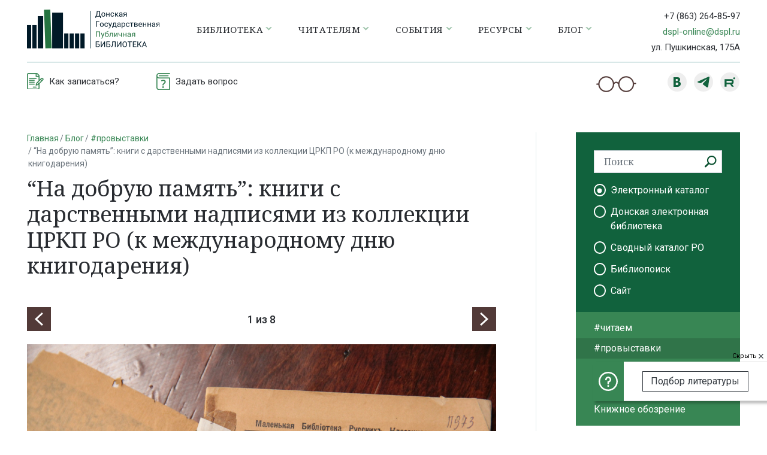

--- FILE ---
content_type: text/html; charset=UTF-8
request_url: https://www.dspl.ru/blog/pro-vystavki/na-dobruyu-pamyat-knigi-s-darstvennymi-nadpisyami-iz-kollektsii-tsrkp-ro-k-mezhdunarodnomu-dnyu-knig/
body_size: 23482
content:
<!DOCTYPE html>
<html lang="ru">
<head>

    <title>“На добрую память”: книги с дарственными надписями из коллекции ЦРКП РО (к международному дню книгодарения)</title>
    <meta charset="UTF-8">
    <meta name="viewport" content="width=device-width, initial-scale=1.0">
    <meta http-equiv="X-UA-Compatible" content="ie=edge">
    <link href="https://fonts.googleapis.com/css?family=Noto+Serif:400,400i,700,700i&display=swap" rel="stylesheet">
    <link href="https://fonts.googleapis.com/css?family=Roboto:300,400,500,700&display=swap&subset=cyrillic"
          rel="stylesheet">
    <link rel="shortcut icon" href="/i/favicon.gif" type="image/x-icon">
        <!-- Yandex.Metrika counter -->  <noscript><div><img src="https://mc.yandex.ru/watch/67830808" style="position:absolute; left:-9999px;" alt="" /></div></noscript> <!-- /Yandex.Metrika counter -->
    <meta name="yandex-verification" content="fcd94592e186f943" />
            <meta http-equiv="Content-Type" content="text/html; charset=UTF-8" />
<link href="/bitrix/cache/css/s1/main/template_bc4b11f110debd50a8639462cf1a34af/template_bc4b11f110debd50a8639462cf1a34af_v1.css?1768556626310661" type="text/css" rel="stylesheet" data-template-style="true"/>
    <link href="/bitrix/templates/main/font-awesome/css/font-awesome.min.css" rel="stylesheet" type="text/css"/>
        <meta name="twitter:image" content="http://dspl.ru/upload/iblock/8bf/4567532.jpg">
    <meta name="twitter:title" content="“На добрую память”: книги с дарственными надписями из коллекции ЦРКП РО (к международному дню книгодарения)">
    <meta name="twitter:description" content="“На добрую память”: книги с дарственными надписями из коллекции ЦРКП РО (к международному дню книгодарения)">
    <meta name="twitter:site" content="@donpublic_" />
    <meta name="twitter:creator" content="@donpublic_" />
    <meta property="og:title" content="“На добрую память”: книги с дарственными надписями из коллекции ЦРКП РО (к международному дню книгодарения)">
    <meta property="og:image" content="http://dspl.ru/upload/iblock/8bf/4567532.jpg">
    <meta property="og:type" content="website">
    <meta name="twitter:card" content="summary_large_image"/>

    </head>



<body >


<header class="header">
    <div class="container-fluid container-xxl">
        <div class="header__top">
            <div class="row">
                <div class="col-12 col-xl-10">
                    <nav class="navbar navbar--main navbar-expand p-0 header__navbar">
                                                    <a class="header__logo" href="/">
                                <img src="/i/logo.svg" alt="Донская Государственная Публичная Библиотека"/>
                            </a>
                                                
<div class="header__menu d-none d-lg-block ml-auto ml-xl-0">
    <ul class="navbar-nav bsi-border">


	
	
        <li class="nav-item dropdown ">
            <a href="/biblioteka/"
               class="nav-link  dropdown-toggle  dropdown-toggle--chevron" role="button">
			   Библиотека</a>

            <ul class="dropdown-menu dropdown-menu-right dropdown-menu-xl-left" aria-labelledby="navbarDropdown">

	
	

	
	
        <li class="">
            <a class="dropdown-item" href="/biblioteka/o-biblioteke/">О библиотеке</a>
        </li>

	
	

	
	
        <li class="">
            <a class="dropdown-item" href="/biblioteka/dokumenty/">Документы</a>
        </li>

	
	

	
	
        <li class="">
            <a class="dropdown-item" href="/biblioteka/otdely/">Отделы библиотеки</a>
        </li>

	
	

	
	
        <li class="">
            <a class="dropdown-item" href="/biblioteka/pochetnye-chitateli/">Почетные читатели</a>
        </li>

	
	

	
	
        <li class="">
            <a class="dropdown-item" href="/biblioteka/partnery/">Партнеры</a>
        </li>

	
	

	
	
        <li class="">
            <a class="dropdown-item" href="/biblioteka/kontakty/">Контакты</a>
        </li>

	
	

	
	
        <li class="">
            <a class="dropdown-item" href="/biblioteka/foto-video-galereya/">Фото-Видео галерея</a>
        </li>

	
	

	
	
        <li class="">
            <a class="dropdown-item" href="/biblioteka/ploshchadki/">Площадки</a>
        </li>

	
	

			</ul></li>	
	
        <li class="nav-item dropdown ">
            <a href="/chitatelyam/"
               class="nav-link  dropdown-toggle  dropdown-toggle--chevron" role="button">
			   Читателям</a>

            <ul class="dropdown-menu dropdown-menu-right dropdown-menu-xl-left" aria-labelledby="navbarDropdown">

	
	

	
	
        <li class="">
            <a class="dropdown-item" href="/chitatelyam/vizit-v-biblioteku/">Визит в библиотеку</a>
        </li>

	
	

	
	
        <li class="">
            <a class="dropdown-item" href="/chitatelyam/uslugi/">Услуги</a>
        </li>

	
	

	
	
        <li class="">
            <a class="dropdown-item" href="/chitatelyam/elektronnye-uslugi/">Электронные услуги</a>
        </li>

	
	

	
	
        <li class="">
            <a class="dropdown-item" href="/chitatelyam/obratnaya-svyaz">Обратная связь</a>
        </li>

	
	

	
	
        <li class="">
            <a class="dropdown-item" href="/chitatelyam/oprosy/">Опросы</a>
        </li>

	
	

			</ul></li>	
	
        <li class="nav-item dropdown ">
            <a href="/sobytiya/"
               class="nav-link  dropdown-toggle  dropdown-toggle--chevron" role="button">
			   События</a>

            <ul class="dropdown-menu dropdown-menu-right dropdown-menu-xl-left" aria-labelledby="navbarDropdown">

	
	

	
	
        <li class="">
            <a class="dropdown-item" href="/sobytiya/novosti/">Новости</a>
        </li>

	
	

	
	
        <li class="">
            <a class="dropdown-item" href="/sobytiya/afisha/">Афиша</a>
        </li>

	
	

	
	
        <li class="">
            <a class="dropdown-item" href="/sobytiya/konkursy/">Конкурсы</a>
        </li>

	
	

	
	
        <li class="">
            <a class="dropdown-item" href="/sobytiya/abonementy-i-kluby/">Абонементы и Клубы</a>
        </li>

	
	

	
	
        <li class="">
            <a class="dropdown-item" href="/sobytiya/tematicheskie-gody/">Тематические годы в России</a>
        </li>

	
	

	
	
        <li class="">
            <a class="dropdown-item" href="/sobytiya/ezhegodnye-sobytiya/">Ежегодные события</a>
        </li>

	
	

			</ul></li>	
	
        <li class="nav-item dropdown ">
            <a href="/resursy/"
               class="nav-link  dropdown-toggle  dropdown-toggle--chevron" role="button">
			   Ресурсы</a>

            <ul class="dropdown-menu dropdown-menu-right dropdown-menu-xl-left" aria-labelledby="navbarDropdown">

	
	

	
	
        <li class="">
            <a class="dropdown-item" href="/resursy/fondy-i-kollektsii/">Фонды и коллекции</a>
        </li>

	
	

	
	
        <li class="">
            <a class="dropdown-item" href="/resursy/elektronnye-katalogi/">Электронные каталоги</a>
        </li>

	
	

	
	
        <li class="">
            <a class="dropdown-item" href="/resursy/setevye-udalennye-resursy/">Сетевые удаленные ресурсы</a>
        </li>

	
	

	
	
        <li class="">
            <a class="dropdown-item" href="/resursy/virtualnye-vystavki/">Виртуальные выставки</a>
        </li>

	
	

	
	
        <li class="">
            <a class="dropdown-item" href="/resursy/internet-proekty/">Интернет-проекты</a>
        </li>

	
	

			</ul></li>	
	
        <li class="nav-item dropdown ">
            <a href="/blog/"
               class="nav-link  dropdown-toggle  dropdown-toggle--chevron" role="button">
			   Блог</a>

            <ul class="dropdown-menu dropdown-menu-right dropdown-menu-xl-left" aria-labelledby="navbarDropdown">

	
	

	
	
        <li class="">
            <a class="dropdown-item" href="/blog/chitaem/">#читаем</a>
        </li>

	
	

	
	
        <li class="active">
            <a class="dropdown-item" href="/blog/pro-vystavki/">#провыставки</a>
        </li>

	
	

	
	
        <li class="">
            <a class="dropdown-item" href="/blog/pro-sad/">#проСад</a>
        </li>

	
	

	
	
        <li class="">
            <a class="dropdown-item" href="/blog/don-so-vsekh-storon/">Дон со всех сторон</a>
        </li>

	
	

	
	
        <li class="">
            <a class="dropdown-item" href="/blog/knizhnoe-obozrenie/">Книжное обозрение</a>
        </li>

	
	

	</ul></li>
    </ul>
</div>
                        
<div class="ml-auto d-lg-none">
    <button type="button" data-badsight-btn="" class="bsi-none btn border-0 d-none d-sm-inline-block p-1 mx-1">
        <img src="/i/glasses.png" alt="" style="height: 17px;">
    </button>
    <button class="btn header__burger-btn" type="button">
        <img src="/i/icon_menu.svg" alt="">
    </button>
    <div class="mobile-menu-backdrop"></div>
    <div class="mobile-menu">
        <div class="mobile-menu__top">
            <div class="mobile-menu__search">
                <form action="/search/">
                    <div class="universal-search-input universal-search-input--left">
                        <input name="q" type="search" class="form-control border-0" placeholder="Поиск">
                        <button class="universal-search-input__search-btn" type="submit"></button>
                    </div>
                </form>
            </div>
            <button type="button" class="mobile-menu__close">
                <img src="/i/close.svg" alt="Закрыть">
            </button>
        </div>
        <ul class="mobile-menu__list">


	
	
        <li class="mobile-menu__list-item ">
            <a href="/biblioteka/" class="mobile-menu__list-link ">Библиотека</a>
            <ul class="mobile-menu__submenu collapse ">

	
	

	
	
        <li class="mobile-menu__submenu-item ">
            <a href="/biblioteka/o-biblioteke/" class="mobile-menu__submenu-link ">О библиотеке</a>
        </li>

	
	

	
	
        <li class="mobile-menu__submenu-item ">
            <a href="/biblioteka/dokumenty/" class="mobile-menu__submenu-link ">Документы</a>
        </li>

	
	

	
	
        <li class="mobile-menu__submenu-item ">
            <a href="/biblioteka/otdely/" class="mobile-menu__submenu-link ">Отделы библиотеки</a>
        </li>

	
	

	
	
        <li class="mobile-menu__submenu-item ">
            <a href="/biblioteka/pochetnye-chitateli/" class="mobile-menu__submenu-link ">Почетные читатели</a>
        </li>

	
	

	
	
        <li class="mobile-menu__submenu-item ">
            <a href="/biblioteka/partnery/" class="mobile-menu__submenu-link ">Партнеры</a>
        </li>

	
	

	
	
        <li class="mobile-menu__submenu-item ">
            <a href="/biblioteka/kontakty/" class="mobile-menu__submenu-link ">Контакты</a>
        </li>

	
	

	
	
        <li class="mobile-menu__submenu-item ">
            <a href="/biblioteka/foto-video-galereya/" class="mobile-menu__submenu-link ">Фото-Видео галерея</a>
        </li>

	
	

	
	
        <li class="mobile-menu__submenu-item ">
            <a href="/biblioteka/ploshchadki/" class="mobile-menu__submenu-link ">Площадки</a>
        </li>

	
	

			</ul></li>	
	
        <li class="mobile-menu__list-item ">
            <a href="/chitatelyam/" class="mobile-menu__list-link ">Читателям</a>
            <ul class="mobile-menu__submenu collapse ">

	
	

	
	
        <li class="mobile-menu__submenu-item ">
            <a href="/chitatelyam/vizit-v-biblioteku/" class="mobile-menu__submenu-link ">Визит в библиотеку</a>
        </li>

	
	

	
	
        <li class="mobile-menu__submenu-item ">
            <a href="/chitatelyam/uslugi/" class="mobile-menu__submenu-link ">Услуги</a>
        </li>

	
	

	
	
        <li class="mobile-menu__submenu-item ">
            <a href="/chitatelyam/elektronnye-uslugi/" class="mobile-menu__submenu-link ">Электронные услуги</a>
        </li>

	
	

	
	
        <li class="mobile-menu__submenu-item ">
            <a href="/chitatelyam/obratnaya-svyaz" class="mobile-menu__submenu-link ">Обратная связь</a>
        </li>

	
	

	
	
        <li class="mobile-menu__submenu-item ">
            <a href="/chitatelyam/oprosy/" class="mobile-menu__submenu-link ">Опросы</a>
        </li>

	
	

			</ul></li>	
	
        <li class="mobile-menu__list-item ">
            <a href="/sobytiya/" class="mobile-menu__list-link ">События</a>
            <ul class="mobile-menu__submenu collapse ">

	
	

	
	
        <li class="mobile-menu__submenu-item ">
            <a href="/sobytiya/novosti/" class="mobile-menu__submenu-link ">Новости</a>
        </li>

	
	

	
	
        <li class="mobile-menu__submenu-item ">
            <a href="/sobytiya/afisha/" class="mobile-menu__submenu-link ">Афиша</a>
        </li>

	
	

	
	
        <li class="mobile-menu__submenu-item ">
            <a href="/sobytiya/konkursy/" class="mobile-menu__submenu-link ">Конкурсы</a>
        </li>

	
	

	
	
        <li class="mobile-menu__submenu-item ">
            <a href="/sobytiya/abonementy-i-kluby/" class="mobile-menu__submenu-link ">Абонементы и Клубы</a>
        </li>

	
	

	
	
        <li class="mobile-menu__submenu-item ">
            <a href="/sobytiya/tematicheskie-gody/" class="mobile-menu__submenu-link ">Тематические годы в России</a>
        </li>

	
	

	
	
        <li class="mobile-menu__submenu-item ">
            <a href="/sobytiya/ezhegodnye-sobytiya/" class="mobile-menu__submenu-link ">Ежегодные события</a>
        </li>

	
	

			</ul></li>	
	
        <li class="mobile-menu__list-item ">
            <a href="/resursy/" class="mobile-menu__list-link ">Ресурсы</a>
            <ul class="mobile-menu__submenu collapse ">

	
	

	
	
        <li class="mobile-menu__submenu-item ">
            <a href="/resursy/fondy-i-kollektsii/" class="mobile-menu__submenu-link ">Фонды и коллекции</a>
        </li>

	
	

	
	
        <li class="mobile-menu__submenu-item ">
            <a href="/resursy/elektronnye-katalogi/" class="mobile-menu__submenu-link ">Электронные каталоги</a>
        </li>

	
	

	
	
        <li class="mobile-menu__submenu-item ">
            <a href="/resursy/setevye-udalennye-resursy/" class="mobile-menu__submenu-link ">Сетевые удаленные ресурсы</a>
        </li>

	
	

	
	
        <li class="mobile-menu__submenu-item ">
            <a href="/resursy/virtualnye-vystavki/" class="mobile-menu__submenu-link ">Виртуальные выставки</a>
        </li>

	
	

	
	
        <li class="mobile-menu__submenu-item ">
            <a href="/resursy/internet-proekty/" class="mobile-menu__submenu-link ">Интернет-проекты</a>
        </li>

	
	

			</ul></li>	
	
        <li class="mobile-menu__list-item ">
            <a href="/blog/" class="mobile-menu__list-link ">Блог</a>
            <ul class="mobile-menu__submenu collapse ">

	
	

	
	
        <li class="mobile-menu__submenu-item ">
            <a href="/blog/chitaem/" class="mobile-menu__submenu-link ">#читаем</a>
        </li>

	
	

	
	
        <li class="mobile-menu__submenu-item active">
            <a href="/blog/pro-vystavki/" class="mobile-menu__submenu-link active">#провыставки</a>
        </li>

	
	

	
	
        <li class="mobile-menu__submenu-item ">
            <a href="/blog/pro-sad/" class="mobile-menu__submenu-link ">#проСад</a>
        </li>

	
	

	
	
        <li class="mobile-menu__submenu-item ">
            <a href="/blog/don-so-vsekh-storon/" class="mobile-menu__submenu-link ">Дон со всех сторон</a>
        </li>

	
	

	
	
        <li class="mobile-menu__submenu-item ">
            <a href="/blog/knizhnoe-obozrenie/" class="mobile-menu__submenu-link ">Книжное обозрение</a>
        </li>

	
	

	</ul></li>
        </ul>
    </div>
</div>
                    </nav>
                </div>
                <div class="d-none col-2 d-xl-block">
                    <div class="header__contacts">
                        <div class="mb-1">
                            <a href="tel:+78632648597" class="header__phone">+7 (863) 264-85-97</a>
                        </div>
                        <div class="mb-1">
                            <a href="mailto:dspl-online@dspl.ru">dspl-online@dspl.ru</a>
                        </div>
                        <div>ул. Пушкинская, 175А</div>
                    </div>
                </div>
            </div>
        </div>
        <div class="header__bottom">

            <div class="row">
                <div class="d-none d-md-block col-8 col-lg-7">
                    <nav class="header__bottom-navigation">
                        <ul class="navbar-nav navbar-expand align-items-center">
							                            <li class="nav-item bsi-border">
                                <a href="/chitatelyam/vizit-v-biblioteku/kak-zapisatsya/"
                                   class="nav-link ">
                                    <img class="bsi-none" src="/i/zapis.png" alt="">
                                    <span>Как записаться?</span>
                                </a>
                            </li>
                            <li class="nav-item bsi-border">
                                <a href="/chitatelyam/elektronnye-uslugi/sprosi-spetsialista/"
                                   class="nav-link ">
                                    <img class="bsi-none" src="/i/question.png" alt="">
                                    <span>Задать вопрос</span>
                                </a>
                            </li>
                        </ul>
                    </nav>
                </div>
                <div class="col-7 col-md-4 pr-0 pr-md-3 col-lg-5 text-md-right">
                    <button type="button" data-badsight-btn="" class="bsi-none btn border-0 p-0 d-none d-lg-inline-block align-middle mr-5">
                        <img src="/i/glasses.png" alt="">
                    </button>
                    <div class="social-groups d-inline-block align-middle">
                        <a href="https://vk.com/dspl_rostov" target="_blank" class="social-groups__link social-groups__link--vk"></a>
                        <!-- <a href="https://www.facebook.com/dspl.ru/" target="_blank" class="social-groups__link social-groups__link--fb"></a> -->
                        <!-- <a href="https://www.instagram.com/dsplrostov/" target="_blank" class="social-groups__link social-groups__link--inst"></a> -->
                        <a href="https://t.me/dsplrostov" target="_blank" class="social-groups__link social-groups__link--tel"></a>
                        <a href="https://rutube.ru/channel/25960002/" target="_blank" class="social-groups__link social-groups__link--rt"></a>
                        <!-- <a href="https://www.youtube.com/channel/UCKjGR7NFZY2BupHCMHYQKrQ?sub_confirmation=1" target="_blank" class="social-groups__link social-groups__link--yt"></a> -->
                    </div>
                </div>
                <div class="col-5 text-right d-md-none">
					                    <!--a href="/search.html" class="btn align-middle">
                      <img src="/i/search-icon-green.png" alt="">
                    </a-->
                </div>
            </div>

        </div>
    </div>
</header>

<div class="container-fluid container-xxl py-5">
    <div class="row">
        <div class="col-12 col-lg-8">

            <ol class="breadcrumb"><li class="breadcrumb-item"><a href="/">Главная</a></li><li class="breadcrumb-item"><a href="/blog/">Блог</a></li><li class="breadcrumb-item"><a href="/blog/pro-vystavki/">#провыставки</a></li><li class="breadcrumb-item active">“На добрую память”: книги с дарственными надписями из коллекции ЦРКП РО (к международному дню книгодарения)</li></ol>
            <h1 class="heading-2 mb-5">“На добрую память”: книги с дарственными надписями из коллекции ЦРКП РО (к международному дню книгодарения)</h1>
            <div class="content">

    <div class="gallery-slider mb-5">
        <div class="gallery-slider__head">
            <div class="gallery-slider__head-col">
                <button class="btn btn-third-color btn--square-icon btn--icon-prev"
                        data-slider-prev=".gallery-slider__container"></button>
            </div>
            <div class="gallery-slider__head-col">
                <div class="gallery-slider__count">
                    <span>1</span> из 8                </div>
            </div>
            <div class="gallery-slider__head-col">
                <button class="btn btn-third-color btn--square-icon btn--icon-next"
                        data-slider-next=".gallery-slider__container"></button>
            </div>
        </div>
        <div class="gallery-slider__container bg-light">
                            <div>
                    <div class="gallery-slider__item  bg-white">
                        <a href="/upload/resize_cache/iblock/40a/1200_800_11a8a532e325b5ffc65c5eb7a708d1626/IMG_7531.jpg" data-toggle="lightbox" data-gallery="this-gallery">
                            <img src="/upload/resize_cache/iblock/40a/1200_800_11a8a532e325b5ffc65c5eb7a708d1626/IMG_7531.jpg" alt="">
                        </a>
                    </div>
                                    </div>
                            <div>
                    <div class="gallery-slider__item  bg-white">
                        <a href="/upload/resize_cache/iblock/5e3/1200_800_11a8a532e325b5ffc65c5eb7a708d1626/IMG_7491.jpg" data-toggle="lightbox" data-gallery="this-gallery">
                            <img src="/upload/resize_cache/iblock/5e3/1200_800_11a8a532e325b5ffc65c5eb7a708d1626/IMG_7491.jpg" alt="">
                        </a>
                    </div>
                                    </div>
                            <div>
                    <div class="gallery-slider__item  bg-white">
                        <a href="/upload/resize_cache/iblock/ff8/1200_800_11a8a532e325b5ffc65c5eb7a708d1626/IMG_7544.jpg" data-toggle="lightbox" data-gallery="this-gallery">
                            <img src="/upload/resize_cache/iblock/ff8/1200_800_11a8a532e325b5ffc65c5eb7a708d1626/IMG_7544.jpg" alt="">
                        </a>
                    </div>
                                    </div>
                            <div>
                    <div class="gallery-slider__item  bg-white">
                        <a href="/upload/resize_cache/iblock/da7/1200_800_11a8a532e325b5ffc65c5eb7a708d1626/IMG_7518.jpg" data-toggle="lightbox" data-gallery="this-gallery">
                            <img src="/upload/resize_cache/iblock/da7/1200_800_11a8a532e325b5ffc65c5eb7a708d1626/IMG_7518.jpg" alt="">
                        </a>
                    </div>
                                    </div>
                            <div>
                    <div class="gallery-slider__item  bg-white">
                        <a href="/upload/resize_cache/iblock/a4b/1200_800_11a8a532e325b5ffc65c5eb7a708d1626/IMG_7542.jpg" data-toggle="lightbox" data-gallery="this-gallery">
                            <img src="/upload/resize_cache/iblock/a4b/1200_800_11a8a532e325b5ffc65c5eb7a708d1626/IMG_7542.jpg" alt="">
                        </a>
                    </div>
                                    </div>
                            <div>
                    <div class="gallery-slider__item  bg-white">
                        <a href="/upload/resize_cache/iblock/cf7/1200_800_11a8a532e325b5ffc65c5eb7a708d1626/IMG_7500.jpg" data-toggle="lightbox" data-gallery="this-gallery">
                            <img src="/upload/resize_cache/iblock/cf7/1200_800_11a8a532e325b5ffc65c5eb7a708d1626/IMG_7500.jpg" alt="">
                        </a>
                    </div>
                                    </div>
                            <div>
                    <div class="gallery-slider__item  bg-white">
                        <a href="/upload/resize_cache/iblock/38d/1200_800_11a8a532e325b5ffc65c5eb7a708d1626/IMG_7550.jpg" data-toggle="lightbox" data-gallery="this-gallery">
                            <img src="/upload/resize_cache/iblock/38d/1200_800_11a8a532e325b5ffc65c5eb7a708d1626/IMG_7550.jpg" alt="">
                        </a>
                    </div>
                                    </div>
                            <div>
                    <div class="gallery-slider__item  bg-white">
                        <a href="/upload/resize_cache/iblock/9da/1200_800_11a8a532e325b5ffc65c5eb7a708d1626/IMG_7477.jpg" data-toggle="lightbox" data-gallery="this-gallery">
                            <img src="/upload/resize_cache/iblock/9da/1200_800_11a8a532e325b5ffc65c5eb7a708d1626/IMG_7477.jpg" alt="">
                        </a>
                    </div>
                                    </div>
                    </div>

        <div class="gallery-slider__thumbs-slider">
            <!--если больше 8-->
                        <!--если больше 8-->
            <div class="gallery-slider__thumbs-slider-container">
                                    <div>
                        <div class="gallery-slider__thumbs-slider-item">
                            <a href="#" data-slide-index="0">
                                <img class="w-100 h-auto" src="/upload/resize_cache/iblock/40a/90_90_240cd750bba9870f18aada2478b24840a/IMG_7531.jpg" alt="">
                            </a>
                        </div>
                    </div>
                                    <div>
                        <div class="gallery-slider__thumbs-slider-item">
                            <a href="#" data-slide-index="1">
                                <img class="w-100 h-auto" src="/upload/resize_cache/iblock/5e3/90_90_240cd750bba9870f18aada2478b24840a/IMG_7491.jpg" alt="">
                            </a>
                        </div>
                    </div>
                                    <div>
                        <div class="gallery-slider__thumbs-slider-item">
                            <a href="#" data-slide-index="2">
                                <img class="w-100 h-auto" src="/upload/resize_cache/iblock/ff8/90_90_240cd750bba9870f18aada2478b24840a/IMG_7544.jpg" alt="">
                            </a>
                        </div>
                    </div>
                                    <div>
                        <div class="gallery-slider__thumbs-slider-item">
                            <a href="#" data-slide-index="3">
                                <img class="w-100 h-auto" src="/upload/resize_cache/iblock/da7/90_90_240cd750bba9870f18aada2478b24840a/IMG_7518.jpg" alt="">
                            </a>
                        </div>
                    </div>
                                    <div>
                        <div class="gallery-slider__thumbs-slider-item">
                            <a href="#" data-slide-index="4">
                                <img class="w-100 h-auto" src="/upload/resize_cache/iblock/a4b/90_90_240cd750bba9870f18aada2478b24840a/IMG_7542.jpg" alt="">
                            </a>
                        </div>
                    </div>
                                    <div>
                        <div class="gallery-slider__thumbs-slider-item">
                            <a href="#" data-slide-index="5">
                                <img class="w-100 h-auto" src="/upload/resize_cache/iblock/cf7/90_90_240cd750bba9870f18aada2478b24840a/IMG_7500.jpg" alt="">
                            </a>
                        </div>
                    </div>
                                    <div>
                        <div class="gallery-slider__thumbs-slider-item">
                            <a href="#" data-slide-index="6">
                                <img class="w-100 h-auto" src="/upload/resize_cache/iblock/38d/90_90_240cd750bba9870f18aada2478b24840a/IMG_7550.jpg" alt="">
                            </a>
                        </div>
                    </div>
                                    <div>
                        <div class="gallery-slider__thumbs-slider-item">
                            <a href="#" data-slide-index="7">
                                <img class="w-100 h-auto" src="/upload/resize_cache/iblock/9da/90_90_240cd750bba9870f18aada2478b24840a/IMG_7477.jpg" alt="">
                            </a>
                        </div>
                    </div>
                            </div>
        </div>
    </div>

<div class="pt-0 mb-4">
    <ul class="nav nav-pills">
                    <li class="nav-item">
                <a class="nav-link px-0 py-1 mr-4 text-underline" href="/blog/pro-vystavki/tag/vystavki/">выставки</a>
            </li>
            </ul>
</div>

<div class="pt-2 mb-3 mb-md-5">
	<div class="h3">2 февраля 2021 - <span class="d-inline-block">28 февраля 2021</span>
	</div>
	<div class="font-18">Читальный зал центра книжного культурного наследия (2 этаж)</div>
</div>

<div class="mb-5">
    <div class="content__text"><p>
</p>
<p style="text-align: justify;">
	 В 2012 году по инициативе американки Эмми Бродмур, основательницы сайта детской книги в США, появился новый праздник – <i>Международный день дарения книг (International Book Giving Day)</i>. 14 февраля он объединяет всех, кто дарит книги и прививает любовь к чтению детям. В России в праздновании Международного дня книгодарения принимают активное участие многие организации. Начиная с 2017 года, при поддержке Российской государственной детской библиотеки, проводится общероссийская акция <i>«Дарите книги с любовью»</i>, в рамках которой организуются сборы книг для библиотек, детских учреждений, конкурсы, викторины, встречи с детскими писателями и художниками и многое другое. Уже в 2019 году в этой акции приняли участие более 2000 библиотек, школ, музеев, книжных магазинов по всей стране. <br>
</p>
<p style="text-align: justify;">
	 Традиционно книга считалась лучшим подарком. Книгодарение было не просто желанием преподнести что-то в дар, но и считалось своеобразным способом выразить своё почтение или завести хорошее знакомство. Книги дарили близким, преподносили в дар уважаемым людям, покровителям, организациям. Книгодарение было и остаётся одним из видов пополнения библиотечных фондов. <br>
</p>
<p style="text-align: justify;">
	 Нередко дарителем делалась в книге запись – на форзаце или на титульном листе. Чаще всего указывали адресата, повод (например, «на добрую память», «в день рождения» и т.п.), дату и имя дарителя, оставляли пожелания и напутствия. <br>
</p>
<p style="text-align: justify;">
	 В коллекции центра по работе с книжными памятниками Ростовской области хранится около трёхсот изданий с дарственными надписями. В экспозиции «Книжного вернисажа» гости библиотеки смогут увидеть книги, подаренные Донской государственной публичной библиотеке известными деятелями науки и культуры России в разные годы ХХ века. Среди экспонатов: <br>
</p>
<ol>
	<li style="text-align: justify;"> <b>Пушкин А. С. Борис Годунов. Шанхай, 1921</b>.<br>

	 Раннее шанхайское издание, одно из самых редких изданий «Бориса Годунова». Выпущено товариществом печатного и издательского дела А.&nbsp;П. Крюков, В.&nbsp;К. Мартенсен и К° в серии «Маленькая библиотека Русских Классиков». <br>
	 На титульном листе книги дарственная надпись: <i>«Казакам Дона от донского казака из США Бороздина Сергея Ив. в год 200 летия А. С. Пушкина июнь 1999 г. г. Чикаго через Донскую Г. П. библиотеку»</i>. <br>
 <br>
	 Сергей Иванович Бороздин – донской казак, атаман, руководитель общественной организации «Общество друзей Донских казаков» в Чикаго. Во время поездок по США Бороздин собрал большое количество материалов и документов казачьего зарубежья, часть из которых в период с 1996 по 1999 год была передана в Россию. В фонды Донской государственной публичной библиотеки поступило 52 журнала (австралийская «Казачья надежда», американские «Казачья жизнь» и «Казачье слово» и др.), а также несколько изданий, представляющих библиографическую редкость: «Борис Годунов» (Шанхай, 1921), «Повести покойного Ивана Петровича Белкина» (Западный Берлин, 1948) А. С. Пушкина и «Невольник чести» Лидии Нелидовой-Фивейской (Чикаго, 1933). </li>
 <br>
	<li> <b>Бояджиев Г. Н. Театральность и правда. Москва ; Ленинград, 1945.</b> <br>
	<p style="text-align: justify;">
		 Григорий Нерсесович Бояджиев (1 марта 1909, Нахичевань-на-Дону – 13 мая 1974, Москва) – советский театровед, театральный критик и педагог, доктор искусствоведения. <br>
		 В 1930 году Григорий Нерсесович окончил литературное отделение педагогического факультета Ростовского государственного университета. Ещё в студенческие годы он увлёкся театром – ставил спектакли в Театре рабочей молодёжи, работал в Театре-студии под управлением Юрия Александровича Завадского, переведённого в 1937 году из Москвы в Ростов-на-Дону. В 1939-м вместе с труппой Завадского, Бояджиев переехал в столицу, учился в аспирантуре ГИТИСа, где позже читал курс по истории западноевропейского театра. <br>
		 В годы Великой Отечественной войны Григорий Нерсесович заведовал литературной частью Центрального Театра Красной Армии. С 1945 года возглавлял кафедру зарубежного театра в ГИТИСе. В 1958 году в московском Институте истории искусств (сейчас Государственный институт искусствознания) защитил диссертацию по теме «Мольер: исторические пути формирования жанра высокой камедии», в 1946-1960 гг. и с 1967 до года смерти был старшим научным сотрудником ГИИ. <br>
		 Бояджиев печатался с 1929 года. Основные его работы посвящены истории западноевропейского (преимущественно французского) и советского театра. Книга «Театральность и правда», выпущенная в 1945 году издательством «Искусство» входит в число его главных трудов. <br>
 <br>
		 На форзаце экземпляра, хранящегося в ДГПБ, дарственная надпись автора: <i>«Читателям библиотеки им. Карла Маркса с чувством признательности за интерес к 3-й [...] (первый) роман. Автор 21/X 63»</i>. <br>
	</p>
 </li>
	<li> <b>Никулин Л. В. Карандаш. Москва, 1951. </b><br>
	<p style="text-align: justify;">
		 Книга писателя и журналиста Льва Вениаминовича Никулина (1901-1983) посвящена советскому артисту цирка, знаменитому клоуну Карандашу (настоящее имя Михаил Николаевич Румянцев). На титульном листе книги, хранящейся в фонде ДГПБ, есть дарственная надпись знаменитого клоуна: <i>«Библиотеке им. К. Маркса. Карандаш. 12/XII 63 г.».</i> <br>
 <br>
		 Михаил Румянцев родился 27 ноября 1901 года в Санкт-Петербурге. В 1914 году поступил в художественно-ремесленную школу Общества поощрения художеств (сейчас – Санкт-Петербургское художественное училище имени Н. К. Рериха), в 1922 году переехал в Старицу (Тверская область), где рисовал плакаты для городского театра. В 1925 году переехал в Москву и устроился художником-плакатистом в кинотеатр «Экран жизни». С 1926 года, решив стать артистом, занимался акробатикой, посещал Студию искусства движения под руководством хореографа Валерии Ивановны Цветаевой (1883-1966). В 1930 году Михаил Николаевич окончил Курсы циркового искусства в Москве (ныне – Государственное училище циркового и эстрадного искусства) по классу акробатов-эксцентриков. В 1928 году дебютировал как клоун, выступая под маской Чарли Чаплина. <br>
		 С 1935 года Румянцев начал работать в Ленинградском цирке в новом образе под именем Каран Д’Аш (псевдоним французского художника-карикатуриста), с 1936 года был переведён в Московский цирк (сейчас – Московский цирк Никулина на Цветном бульваре). Персонаж, созданный Карандашом, был трогательно забавным, по-детски наивным и любопытным, непосредственным, добродушным чудаком. Карандаш выходил на манеж со скотч-терьером по кличке Клякса, исполнял преимущественно пантомимические репризы, почти всегда связанные с выступлениями артистов программы. Не ограничиваясь пародированием отдельных номеров, Карандаш создавал самостоятельные комические миниатюры, многие из которых стали цирковой классикой (например, «Случай в парке» и др.). В годы Великой Отечественной войны Карандаш изменил репертуар и стал клоуном-сатириком, с 1946 году стал возглавлять клоунские группы (среди его партнёров и учеников – Юрий Владимирович Никулин, Михаил Иванович Шуйдин), снимался в кино («Девушка с характером», «Иван Никулин – русский матрос», «Карандаш на льду» и др.). В 1969 году Румянцеву было присвоено звание народного артиста СССР, в 1979 году – был награждён орденом Ленина, получил звание героя социалистического труда. <br>
		 В цирке Карандаш проработал 55 лет. Последний раз он вышел на манеж всего за две недели до смерти.
	</p>
 </li>
	<li> <b>Ермольева З. В. Пенициллин. Москва, 1956. </b> <br>
	<p style="text-align: justify;">
		 Зинаида Виссарионовна Ермольева (1897 или 1898–1974) – советский микробиолог и эпидемиолог, действительный член Академии медицинских наук СССР, создатель антибиотиков в СССР.<br>
		 Согласно выписке из метрической книги Зинаида Виссарионовна родилась 2(14) октября 1897 года (Большая российская энциклопедия указывает дату рождения 12 (24) октября 1898 года) в хуторе Фролов Усть-Медведицкого округа Области войска Донского (сейчас – город Фролово, Волгоградская область) в семье казачьего старшины, подъесаула Виссариона Васильевича Ермольева. В 1914 году Зинаида Виссарионовна с золотой медалью окончила Мариинскую женскую гимназию в Новочеркасске и поступила на медицинский факультет Донского университета. Со второго курса занималась микробиологией; под руководством профессора Владимира Александровича Барыкина (1879-1939) начала исследования биохимии микробов. Занималась изучением холеры и открыла холероподобный вибрион, носящий теперь её имя. <br>
		 С 1925 года Зинаида Виссарионовна возглавила отдел биохимии микробов в Биохимическом институте Наркомздрава РСФСР в Москве. В 1939 году была командирована в Афганистан, где изобрела препарат, показавший высокую эффективности во время эпидемий холеры, дифтерии и брюшного тифа. <br>
		 В 1924 году Зинаида Виссарионовна впервые в СССР получила пенициллин (крустозин ВИЭМ), принимала активное участие в организации его промышленного производства. <br>
		 Ермольева автор более 500 научных работ и 6 монографий, под её руководством подготовлено и защищено около 180 диссертаций, в том числе 34 докторские. <br>
		 В коллекции центра по работе с книжными памятниками Ростовской области хранится 6 книг Зинаиды Виссарионовны Ермольевой с дарственными надписями. В экспозиции «Книжного Вернисажа» представлена монография «Пенициллин» (М., 1956). На титульном листе книги надпись: <i>«Библиотеке им. Карла Маркса 21/XII-63 З. Ермольева».</i>
	</p>
 </li>
	<li> <b>Яновский Ю. Л. В мире научной фантастики : аннотированный библиографический справочник-указатель. [Ч. 1]: Ростов-на-Дону, 1957. </b><br>
	<p style="text-align: justify;">
		 На форзаце книги автограф и дарственная надпись автора: <i>«Этот многолетний труд передаю в отдел редкой литературы, т.к. это - единственый экземпляр, б-ки им. К. Маркса, с которой связан свыше 30 лет. Автор. 27 февраля 1968 г.»</i>. <br>
		 Юрий Леонидович Яновский (1927-1993) – советский прозаик, журналист, кинокритик, председатель Ростовского отделения Всесоюзного бюро пропаганды советского киноискусства. Яновский увлекался научной фантастикой, составлял указатели, писал. Его первая научно-фантастическая публикация – повесть «Аристотель двадцатого века» (1962), повести и рассказы составили научно-фантастические сборники «Аристотель XX века» (1965) и «Эстафета времени» (1989). <br>
		 В 1993 году, после смерти Юрия Леонидовича, его семья передала в дар Донской государственной публичной библиотеке часть его личной библиотеки - более 300 документов научно-фантастических произведений отечественных и зарубежных писателей второй половины XIX – начала XX веков. Коллекция Юрия Леонидовича Яновского хранится в фонде центра по работе с книжными памятниками Ростовской области.
	</p>
 </li>
	<li> <b>Марчук Г. И. Численные методы расчета ядерных реакторов. Москва, 1958.</b> <br>
	<p style="text-align: justify;">
		 На титульном листе дарственная надпись автора: <i>«С чувством волнения встретился со своим прошлым. Благодарю Донскую государственную публичную библиотеку за память. Г. И. Марчук 5/VI/2001».</i> <br>
		 Гурий Иванович Марчук (1925-2013) – советский и российский учёный в области&nbsp;вычислительной математики,&nbsp;физики атмосферы,&nbsp;геофизики,&nbsp;профессор, доктор физико-математических наук,&nbsp;Герой Социалистического Труда&nbsp;(1975). Лауреат Ленинской премии. Президент&nbsp;Академии наук СССР&nbsp;(1986–1991). Автор более 350 научных работ по вычислительной и прикладной математике, в том числе по методам расчёта ядерных реакторов, математическому моделированию в задачах физики атмосферы и океана, окружающей среды, в иммунологии и медицине. Внёс существенный вклад в теорию алгоритмов возмущений и сопряжённых уравнений, на основе которых решён ряд важных прикладных задач, предложил многие математические модели физических процессов в атмосфере и океане, разработал численные алгоритмы решения задач прогноза погоды.
	</p>
 </li>
	<li> <b>Закиев Х. Я. Королева холода: из дневника географа. Ростов-на-Дону, 1961. </b><br>
	<p style="text-align: justify;">
		 На форзаце дарственная надпись автора: <i>«Научной библиотеке им. Карла Маркса с которой тесно связаны годы школы – университета, где я читал в дорогом мне храме науки, знания и опыта, где я трудился над сокровищем науки и техники, так бережно хранящимися там. От автора. Христофор Закиев 27.X.61 г.». </i><br>
		 Христофор Яковлевич Закиев (1908-1998) – геогpаф, доцент кафедры физической географии геолого-географического факультета Ростовского государственного университета. <br>
		 Христофор Яковлевич родился в Ростове-на-Дону, окончил Ростовский государственный университет. В годы Великой Отечественной войны воевал на Южном, Сталинградском, Четвёртом Украинском и Первом Украинском фронтах, был награждён медалями «За боевые заслуги», «За оборону Сталинграда» и двумя орденами «Красная Звезда». После войны Х. Я. Закиев преподавал в родном университете, был организатором и руководителем ряда научных экспедиций по изучению природы Кавказа, Алтая и Тянь-Шаня, принимал участье в Третьей континентальной Арктической экспедиции (1957-1959 гг.). Автор более ста научных работ по вопросом гляцилогии (наука о природных льдах во всех их разновидностях на поверхности земли, в атмосфере, гидросфере и литосфере), физической географии и метеорологии.
	</p>
 </li>
	<li> <b>Китьян Н. Н. Встречи у экватора: записки врача. [Ростов-на-Дону, 1961]. </b><br>
	<p style="text-align: justify;">
		 На форзаце дарственная надпись автора: «Читателям библиотеки им. Карла Маркса. С чувством глубокой признательности за то, что моя книга взята ими на вооружение. Автор Н. Китьян 15/V-62 г.». <br>
		 Николай Никитич Китьян – ростовский хирург. С 1954 по 1957 гг. работал в советском госпитале Красного Креста в столице Эфиопии Аддис-Абебе. Врачебную практику он сочетал с педагогической деятельностью, участвуя в подготовке фельдшеров из местной молодежи. <br>
		 Н. Н. Китьян много ездил по Эфиопии, овладел амхарским языком, что позволило ему лучше изучить природу африканского государства, культуру, быт, нравы и обычаи населяющих его племен. Собранные материалы и легли в основу книги «Встречи у Экватора».
	</p>
 </li>
	<li> <b>Хьетсо Г. Буря вокруг «Тихого Дона»: новаторское исследование. [Ростов-на-Дону, 1976?]. </b> <br>
	<p style="text-align: justify;">
		 Машинописный документ. На с. 1 машинописи дарственная надпись: <i>«Ростовской областной научной библиотеке им. К. Маркса на хранение. К. Прийма. 24.2.1978 г.». </i><br>
 <br>
		 «Буря вокруг “Тихого Дона”: новаторское исследование» – статья норвежского слависта, специалиста по истории русской литературы и переводчика Гейра Хьетсо (1937-2008) из 22-го тома журнала «Scando-Slavica» (Копенгаген, 1976). На русский язык переведена Г. Верешковым, снабжена его предисловием и примечаниями, набрана на пишущей машинке. На с. 1 машинописного текста владельческий штамп «Из архива журналиста К. Прийма. 1961-1972. г. Ростов-Дон», а на с. 25 владельческая запись: «Верно. Конст. Прийма. 24.2.1978». В 1978 году документ из архива журналиста был передан на хранение в Донскую государственную публичную библиотеку. <br>
		 Константин Иванович Прийма (1912-1991) – российский&nbsp;литературовед, один из ведущих шолоховедов, журналист. Окончил литературный факультет Ростовского-на-Дону педагогического института (1939). <br>
		 С 1946 года находился на партийной работе: был заведующим сектором печати Ростовского обкома КПСС, затем – редактором областной молодёжной газеты «Большевистская смена». С 1956 по 1961 года был собственным корреспондентом «Учительской газеты» по Северному Кавказу, в 1961 году перешёл на творческую работу. Автор статей о творчестве писателей Л. Леонова, В. Закруткина, И. Василенко и др.
	</p>
	<p>
	</p>
 </li>
	<li> <b>Забабурова Н.&nbsp;В. Французский психологический роман : (эпоха Просвещения и романтизм). Ростов-на-Дону, 1992. </b><br>
	
		 На титульном листе дарственная надпись автора: <i>«Редкому фонду ГПБ в дар от автора 28.11.01». </i><br>
 <br>
		 Нина Владимировна Забабурова (1944-2014) – советский и российский филолог, литературовед и переводчик, специалист по западноевропейской (в особенности французской) литературе, художественному переводу средневековых литературных памятников с английского и французского языков, пушкинист, доктор филологических наук, профессор. Руководитель ростовской литературоведческой школы. <br>
		 В 1966 году Нина Владимировна окончила историко-филологический факультет Ростовского государственного университета по специальности «филолог, литературный работник», в 1972 году защитила диссертацию на соискание учёной степени кандидата филологических наук по теме «Историко-литературная концепция Ипполита Тэна». С 1986 года – профессор и заведующая кафедрой теории и истории мировой литературы РГУ. В 1989 году Нина Владимировна защитила диссертацию на соискание учёной степени доктора филологических наук в Московском государственном университете имени М. В. Ломоносова. <br>
		 В 1990-х годах Н. В. Забабурова была членом редакционной коллегии научного журнала «Научная мысль Кавказа», с 2001 года состояла в Союзе российских писателей. Автор почти двухсот научных и методических работ (включая 5 монографий). Инициатор создания на базе фонда центра по работе с книжными памятниками Ростовской области мемориальной Пушкинской коллекции.
	</p>
 </li>
</ol></div>
</div>

<div class="pt-2 mb-sm-5 bsi-none">
    <div class="d-inline-block align-middle pb-1 mr-3">Поделиться:</div>
        <div class="social-groups d-inline-block align-middle">
	<a href="https://vk.com/share.php?url=http%3A%2F%2Fwww.dspl.ru%3A443%2Fblog%2Fpro-vystavki%2Fna-dobruyu-pamyat-knigi-s-darstvennymi-nadpisyami-iz-kollektsii-tsrkp-ro-k-mezhdunarodnomu-dnyu-knig%2F&title=%E2%80%9C%D0%9D%D0%B0+%D0%B4%D0%BE%D0%B1%D1%80%D1%83%D1%8E+%D0%BF%D0%B0%D0%BC%D1%8F%D1%82%D1%8C%E2%80%9D%3A+%D0%BA%D0%BD%D0%B8%D0%B3%D0%B8+%D1%81+%D0%B4%D0%B0%D1%80%D1%81%D1%82%D0%B2%D0%B5%D0%BD%D0%BD%D1%8B%D0%BC%D0%B8+%D0%BD%D0%B0%D0%B4%D0%BF%D0%B8%D1%81%D1%8F%D0%BC%D0%B8+%D0%B8%D0%B7+%D0%BA%D0%BE%D0%BB%D0%BB%D0%B5%D0%BA%D1%86%D0%B8%D0%B8+%D0%A6%D0%A0%D0%9A%D0%9F+%D0%A0%D0%9E+%28%D0%BA+%D0%BC%D0%B5%D0%B6%D0%B4%D1%83%D0%BD%D0%B0%D1%80%D0%BE%D0%B4%D0%BD%D0%BE%D0%BC%D1%83+%D0%B4%D0%BD%D1%8E+%D0%BA%D0%BD%D0%B8%D0%B3%D0%BE%D0%B4%D0%B0%D1%80%D0%B5%D0%BD%D0%B8%D1%8F%29"
           target="_blank" class="social-groups__link social-groups__link--vk-white bg-primary"></a>

	<a href="https://t.me/share/url?url=http%3A%2F%2Fwww.dspl.ru%3A443%2Fblog%2Fpro-vystavki%2Fna-dobruyu-pamyat-knigi-s-darstvennymi-nadpisyami-iz-kollektsii-tsrkp-ro-k-mezhdunarodnomu-dnyu-knig%2F&text=%E2%80%9C%D0%9D%D0%B0+%D0%B4%D0%BE%D0%B1%D1%80%D1%83%D1%8E+%D0%BF%D0%B0%D0%BC%D1%8F%D1%82%D1%8C%E2%80%9D%3A+%D0%BA%D0%BD%D0%B8%D0%B3%D0%B8+%D1%81+%D0%B4%D0%B0%D1%80%D1%81%D1%82%D0%B2%D0%B5%D0%BD%D0%BD%D1%8B%D0%BC%D0%B8+%D0%BD%D0%B0%D0%B4%D0%BF%D0%B8%D1%81%D1%8F%D0%BC%D0%B8+%D0%B8%D0%B7+%D0%BA%D0%BE%D0%BB%D0%BB%D0%B5%D0%BA%D1%86%D0%B8%D0%B8+%D0%A6%D0%A0%D0%9A%D0%9F+%D0%A0%D0%9E+%28%D0%BA+%D0%BC%D0%B5%D0%B6%D0%B4%D1%83%D0%BD%D0%B0%D1%80%D0%BE%D0%B4%D0%BD%D0%BE%D0%BC%D1%83+%D0%B4%D0%BD%D1%8E+%D0%BA%D0%BD%D0%B8%D0%B3%D0%BE%D0%B4%D0%B0%D1%80%D0%B5%D0%BD%D0%B8%D1%8F%29"
           target="_blank" class="social-groups__link social-groups__link--tel-white bg-primary"></a>
    </div>
	<div class="float-sm-right pt-2 mb-3">
		<a href="/blog/pro-vystavki/">Вернуться к списку</a>
	</div>
</div>

<div class="pt-md-3 mb-5">
    <div class="h2 mb-4">
        Смотрите также
    </div>

    

<div class="row">
            <div class="col-12 col-sm-6 mb-30px d-flex">
            <a href="/blog/pro-vystavki/-vitse-gubernator-russkoy-satiry-k-200-letnemu-yubileyu-russkogo-pisatelya-m-e-saltykova-shchedrina/" class="bsi-border card-type d-flex">
                <div class="card-type__body bg-light">
                    <img class="card-type__img object-fit-cover" src="/upload/resize_cache/iblock/1d0/8pu6giq06sa2a5zlmpy5d6a3pm26oevz/377_250_11a8a532e325b5ffc65c5eb7a708d1626/nke7ne.jpg" alt=""/>
					<div class="card-type__date-wrapper">
						<div class="card-type__date">
							c 21 января 2026<br>
							по 27 февраля 2026						</div>
					</div>
					<div class="card-type__name">«Вице-губернатор русской сатиры» (к 200 летнему юбилею русского писателя М. Е. Салтыкова-Щедрина)</div>
					<div class="card-type__place">Выставочная зона (2 этаж)</div>
                </div>
            </a>
        </div>
            <div class="col-12 col-sm-6 mb-30px d-flex">
            <a href="/blog/pro-vystavki/velikiy-geniy-sumasbrod-k-250-letiyu-so-dnya-rozhdeniya-nemetskogo-pisatelya-ernesta-teodora-amadeya/" class="bsi-border card-type d-flex">
                <div class="card-type__body bg-light">
                    <img class="card-type__img object-fit-cover" src="/upload/resize_cache/iblock/73e/zh9jz5qq4j9kfhsedq7yjdrxwrnzf8ba/377_250_11a8a532e325b5ffc65c5eb7a708d1626/o2503.jpg" alt=""/>
					<div class="card-type__date-wrapper">
						<div class="card-type__date">
							c 16 января 2026<br>
							по 15 февраля 2026						</div>
					</div>
					<div class="card-type__name">«Великий гений – сумасброд!» к 250 летию со дня рождения немецкого писателя Эрнеста Теодора Амадея Гофмана</div>
					<div class="card-type__place">Читальный зал центра книжного культурного наследия (2 этаж)</div>
                </div>
            </a>
        </div>
    </div>


<div class="mb-5">
    <ul class="pagination pagination--rounds">

        <li class="page-item">
                    </li>

        
                                    <li class="page-item active">
                    <span class="page-link" class="page-link">1</span>
                </li>
                                                            <li class="page-item">
                                            <a class="page-link" href="/blog/pro-vystavki/na-dobruyu-pamyat-knigi-s-darstvennymi-nadpisyami-iz-kollektsii-tsrkp-ro-k-mezhdunarodnomu-dnyu-knig/?PAGEN_3=2">2</a>
                                    </li>
                                                            <li class="page-item">
                                            <a class="page-link" href="/blog/pro-vystavki/na-dobruyu-pamyat-knigi-s-darstvennymi-nadpisyami-iz-kollektsii-tsrkp-ro-k-mezhdunarodnomu-dnyu-knig/?PAGEN_3=3">3</a>
                                    </li>
                                                            <li class="page-item">
                                            <a class="page-link" href="/blog/pro-vystavki/na-dobruyu-pamyat-knigi-s-darstvennymi-nadpisyami-iz-kollektsii-tsrkp-ro-k-mezhdunarodnomu-dnyu-knig/?PAGEN_3=4">4</a>
                                    </li>
                                                            <li class="page-item">
                                            <a class="page-link" href="/blog/pro-vystavki/na-dobruyu-pamyat-knigi-s-darstvennymi-nadpisyami-iz-kollektsii-tsrkp-ro-k-mezhdunarodnomu-dnyu-knig/?PAGEN_3=5">5</a>
                                    </li>
                                
                    <li class="page-item">
                <span class="page-link page-link--spacer">...</span>
            </li>
        
        <li class="page-item">
                            <a class="page-link" href="/blog/pro-vystavki/na-dobruyu-pamyat-knigi-s-darstvennymi-nadpisyami-iz-kollektsii-tsrkp-ro-k-mezhdunarodnomu-dnyu-knig/?PAGEN_3=153">153</a>
                    </li>

    </ul>
</div>


</div>
    </div>
    </div>
    <div class="col-1 d-none d-xxl-block col-page-divider-v"></div>
    <div class="col-12 col-lg-4 pl-lg-5 pl-xxl-3 col-xxl-3">

        

<div class="bsi-border d-none d-lg-block">
    <div class="side-menu__top">
        <form id="sideMenuSearch" action="https://opac.dspl.ru/findd/" class="side-menu__search">
            <div class="input-group">
                <input name="q" type="text" class="form-control" placeholder="Поиск">
                <button class="side-menu__search-btn" type="submit"></button>
            </div>
            <div class="input-group">
                <!--<div class="custom-control custom-radio">
                    <input name="side-menu-search" data-action="/opac-global/" type="radio" id="sideMenuSearchRadio1"
                           class="custom-control-input" checked="">
                    <label class="custom-control-label" for="sideMenuSearchRadio1">Электронный каталог</label>
                </div>
                <div class="custom-control custom-radio">
                    <input name="side-menu-search" data-action="/search/" type="radio" id="sideMenuSearchRadio2"
                           class="custom-control-input">
                    <label class="custom-control-label" for="sideMenuSearchRadio2">Сайт</label>
                </div>-->

				<div class="custom-control custom-radio">
					<input name="side-menu-search" data-target="_blank" data-action="https://opac.dspl.ru/findd/" type="radio" id="sideMenuSearchRadio1"
							class="custom-control-input" checked="">
					<label class="custom-control-label" for="sideMenuSearchRadio1">Электронный каталог</label>
					<input type="hidden" name="iddb" value="55"/>
				</div>
				<div class="custom-control custom-radio">
					<input name="side-menu-search" data-target="_blank" data-action="https://opac.dspl.ru/find/" type="radio" id="sideMenuSearchRadio3"
							class="custom-control-input">
					<label class="custom-control-label" for="sideMenuSearchRadio3">Донская электронная библиотека</label>
				</div>
				<div class="custom-control custom-radio">
					<input name="side-menu-search" data-target="_blank" data-action="https://opac.dspl.ru/ffind/" type="radio" id="sideMenuSearchRadio4"
							class="custom-control-input">
					<label class="custom-control-label" for="sideMenuSearchRadio4">Сводный каталог РО</label>
				</div>
				<div class="custom-control custom-radio">
					<input name="side-menu-search" data-target="_blank" data-action="/resursy/setevye-udalennye-resursy/bibliopoisk/" type="radio" id="sideMenuSearchRadio5"
							class="custom-control-input">
					<label class="custom-control-label" for="sideMenuSearchRadio5">Библиопоиск</label>
				</div>
				<div class="custom-control custom-radio">
					<input name="side-menu-search" data-target="_self" data-action="/search/" type="radio" id="sideMenuSearchRadio2"
							class="custom-control-input">
					<label class="custom-control-label" for="sideMenuSearchRadio2">Сайт</label>
				</div>


            </div>
        </form>
    </div>
</div>

        
<div class="side-menu bsi-border d-none d-lg-block">
    <ul class="side-menu__menu-list">


                                                                                                                                                                    
        
        
            
        
        
        
        
        
                            <li class="side-menu__item ">
                    <a href="/blog/chitaem/">#читаем</a>

                    <ul class="side-menu__submenu">
            
        
        
        
        
        
                            <li class="side-menu__submenu-item ">
                    <a href="/blog/chitaem/arkhiv-retsenziy/">Архив рецензий</a>
                </li>
            
        
        
        
                    </ul></li>        
        
                            <li class="side-menu__item active">
                    <a href="/blog/pro-vystavki/">#провыставки</a>
                </li>
            
        
        
        
        
        
                            <li class="side-menu__item ">
                    <a href="/blog/pro-sad/">#проСад</a>
                </li>
            
        
        
        
        
        
                            <li class="side-menu__item ">
                    <a href="/blog/don-so-vsekh-storon/">Дон со всех сторон</a>
                </li>
            
        
        
        
        
        
                            <li class="side-menu__item ">
                    <a href="/blog/knizhnoe-obozrenie/">Книжное обозрение</a>
                </li>
            
        
        
    
	</ul></li>
    </ul>
</div>
				
				

        				
				
            <div class="heading-3 mt-2 mb-4">Афиша</div>
    <a href="/sobytiya/afisha/140-let-istorii-knizhnaya-vystavka-s-chego-nachinalas-biblioteka-/" class="banner bsi-border mb-5">
        <div class="banner__media banner__media--shrink-lg">
            <img class="banner__media-img" src="/upload/resize_cache/iblock/d9e/74dlg9wik92j6ic4vxrhjgri6sg5324a/274_399_11a8a532e325b5ffc65c5eb7a708d1626/5875687i_7.jpg" alt="">
        </div>
        <div class="banner__body banner__body--overlay">

            <div class="d-flex w-100 align-items-end mt-auto">
                <div class="date-block mr-3">
																					<div class="date-block__day text-left">
												13 января -<br>
											  10 февраля											</div>
																				<div class="date-block__time"></div>
                </div>
                <div class="age-require mb-1">
                    <span class="age-require__number">12+</span>
                </div>
            </div>
            <div class="afisha-banner-text">
                <div class="afisha-banner-text__type">выставочная зона 1&nbsp;этажа</div>
                <div>140 лет истории: книжная выставка «С чего начиналась библиотека» </div>
            </div>

        </div>
    </a>

        				
                    <div class="heading-3 mt-2 mb-4">Блог</div>
    <a href="/blog/don-so-vsekh-storon/puteshestviya-po-rodnomu-krayu/gastrotur-po-rostovu-chast-7-ya-levyy-bereg-dona/" class="banner bsi-border">
        <div class="banner__media banner__media--shrink-lg">
            <img class="banner__media-img" src="/upload/resize_cache/iblock/d62/ch8fxw7r8t6nt4c0j808m8lj6m4ezcdp/274_399_11a8a532e325b5ffc65c5eb7a708d1626/msavromeni_3.jpg" alt="">
        </div>
        <div class="banner__body banner__body--overlay">
            <div class="banner__title banner__title--2 mb-4">Гастротур по Ростову. Часть 7-я: Левый берег Дона</div>
            <span class="btn btn-outline-light"><b>Подробнее</b></span>
        </div>
    </a>

        								
									<div class="my-5">
						<div class="heading-3 mt-2 mb-4">Тематические годы в&nbsp;России</div>

	<a href="/sobytiya/tematicheskie-gody/2025-god-zashchitnika-otechestva/" class="banner bsi-border">
		<div class="banner__media banner__media--shrink-lg">
				<img class="banner__media-img" src="/upload/iblock/1c4/1jfspqnjnvvqmwu66y3d3us3m1duvcjp/jgy2u.jpg" alt="">
		</div>
	</a>
	<div class="bg-primary">
			<a class="btn btn-primary text-left d-block font-18 py-2" href="/sobytiya/tematicheskie-gody/god-semi/">2024 - Год семьи</a>
			<a class="btn btn-primary text-left d-block font-18 py-2" href="/sobytiya/tematicheskie-gody/god-pedagoga-i-nastavnika/">2023 - Год педагога и наставника</a>
			<a class="btn btn-primary text-left d-block font-18 py-2" href="/sobytiya/tematicheskie-gody/god-kulturnogo-naslediya-narodov-rossii/">2022 - Год культурного наследия народов России</a>
			<a class="btn btn-primary text-left d-block font-18 py-2" href="/sobytiya/tematicheskie-gody/god-nauki-2021/">2021 - Год науки и технологий</a>
		</div>
					</div>
								
    </div>
    </div>
    </div>

<div class="site-helper "> 
    <button type="button" class="site-helper__btn-icon">
        <img src="/i/circle-question-mark.svg" alt="Помощь">
    </button>
	<button type="button" class="site-helper__hide-btn">
		Скрыть
		<img src="/i/close.svg" alt="скрыть">
	</button>
    <div class="site-helper__body">
        <a href="/chitatelyam/elektronnye-uslugi/sprosi-spetsialista/" class="btn btn-outline-dark mx-3">Подбор литературы</a>
    </div>
</div>

<footer class="footer pt-5">
		    <div class="container-fluid container-xxl">
        
<div class="footer__menu">
    <ul class="footer__row">


	
	
	
        <li class="footer__col ">

            <a href="/biblioteka/" class="footer__menu-title">Библиотека</a>
            <ul class="navbar-nav">

	
	

	
	
	
        <li class="footer__menu-item ">
            <a href="/biblioteka/o-biblioteke/" class="footer__menu-link">О библиотеке</a>
        </li>

				
	
	

	
	
	
        <li class="footer__menu-item ">
            <a href="/biblioteka/dokumenty/" class="footer__menu-link">Документы</a>
        </li>

				
	
	

	
	
	
        <li class="footer__menu-item ">
            <a href="/biblioteka/otdely/" class="footer__menu-link">Отделы библиотеки</a>
        </li>

				
	
	

	
	
	
        <li class="footer__menu-item ">
            <a href="/biblioteka/pochetnye-chitateli/" class="footer__menu-link">Почетные читатели</a>
        </li>

				
	
	

	
	
	
        <li class="footer__menu-item ">
            <a href="/biblioteka/partnery/" class="footer__menu-link">Партнеры</a>
        </li>

				
	
	

	
	
	
        <li class="footer__menu-item ">
            <a href="/biblioteka/kontakty/" class="footer__menu-link">Контакты</a>
        </li>

				
	
	

	
	
	
        <li class="footer__menu-item ">
            <a href="/biblioteka/foto-video-galereya/" class="footer__menu-link">Фото-Видео галерея</a>
        </li>

				
	
	

	
	
	
        <li class="footer__menu-item ">
            <a href="/biblioteka/ploshchadki/" class="footer__menu-link">Площадки</a>
        </li>

							        <li class="footer__menu-item">
						<a href="https://dspl.ru/biblioteka/dokumenty/protivodeystvie-korruptsii/" class="footer__menu-link">Противодействие коррупции</a>
        			</li>	
				
	
	

	
			</ul></li>	
	
        <li class="footer__col ">

            <a href="/chitatelyam/" class="footer__menu-title">Читателям</a>
            <ul class="navbar-nav">

	
	

	
	
	
        <li class="footer__menu-item ">
            <a href="/chitatelyam/vizit-v-biblioteku/" class="footer__menu-link">Визит в библиотеку</a>
        </li>

				
	
	

	
	
	
        <li class="footer__menu-item ">
            <a href="/chitatelyam/uslugi/" class="footer__menu-link">Услуги</a>
        </li>

				
	
	

	
	
	
        <li class="footer__menu-item ">
            <a href="/chitatelyam/elektronnye-uslugi/" class="footer__menu-link">Электронные услуги</a>
        </li>

				
	
	

	
	
	
        <li class="footer__menu-item ">
            <a href="/chitatelyam/obratnaya-svyaz" class="footer__menu-link">Обратная связь</a>
        </li>

				
	
	

	
	
	
        <li class="footer__menu-item ">
            <a href="/chitatelyam/oprosy/" class="footer__menu-link">Опросы</a>
        </li>

				
	
	

	
			</ul></li>	
	
        <li class="footer__col ">

            <a href="/sobytiya/" class="footer__menu-title">События</a>
            <ul class="navbar-nav">

	
	

	
	
	
        <li class="footer__menu-item ">
            <a href="/sobytiya/novosti/" class="footer__menu-link">Новости</a>
        </li>

				
	
	

	
	
	
        <li class="footer__menu-item ">
            <a href="/sobytiya/afisha/" class="footer__menu-link">Афиша</a>
        </li>

				
	
	

	
	
	
        <li class="footer__menu-item ">
            <a href="/sobytiya/konkursy/" class="footer__menu-link">Конкурсы</a>
        </li>

				
	
	

	
	
	
        <li class="footer__menu-item ">
            <a href="/sobytiya/abonementy-i-kluby/" class="footer__menu-link">Абонементы и Клубы</a>
        </li>

				
	
	

	
	
	
        <li class="footer__menu-item ">
            <a href="/sobytiya/tematicheskie-gody/" class="footer__menu-link">Тематические годы в России</a>
        </li>

				
	
	

	
	
	
        <li class="footer__menu-item ">
            <a href="/sobytiya/ezhegodnye-sobytiya/" class="footer__menu-link">Ежегодные события</a>
        </li>

				
	
	

	
			</ul></li>	
	
        <li class="footer__col ">

            <a href="/resursy/" class="footer__menu-title">Ресурсы</a>
            <ul class="navbar-nav">

	
	

	
	
	
        <li class="footer__menu-item ">
            <a href="/resursy/fondy-i-kollektsii/" class="footer__menu-link">Фонды и коллекции</a>
        </li>

				
	
	

	
	
	
        <li class="footer__menu-item ">
            <a href="/resursy/elektronnye-katalogi/" class="footer__menu-link">Электронные каталоги</a>
        </li>

				
	
	

	
	
	
        <li class="footer__menu-item ">
            <a href="/resursy/setevye-udalennye-resursy/" class="footer__menu-link">Сетевые удаленные ресурсы</a>
        </li>

				
	
	

	
	
	
        <li class="footer__menu-item ">
            <a href="/resursy/virtualnye-vystavki/" class="footer__menu-link">Виртуальные выставки</a>
        </li>

				
	
	

	
	
	
        <li class="footer__menu-item ">
            <a href="/resursy/internet-proekty/" class="footer__menu-link">Интернет-проекты</a>
        </li>

				
	
	

	
			</ul></li>	
	
        <li class="footer__col ">

            <a href="/blog/" class="footer__menu-title">Блог</a>
            <ul class="navbar-nav">

	
	

	
	
	
        <li class="footer__menu-item ">
            <a href="/blog/chitaem/" class="footer__menu-link">#читаем</a>
        </li>

				
	
	

	
	
	
        <li class="footer__menu-item active">
            <a href="/blog/pro-vystavki/" class="footer__menu-link">#провыставки</a>
        </li>

				
	
	

	
	
	
        <li class="footer__menu-item ">
            <a href="/blog/pro-sad/" class="footer__menu-link">#проСад</a>
        </li>

				
	
	

	
	
	
        <li class="footer__menu-item ">
            <a href="/blog/don-so-vsekh-storon/" class="footer__menu-link">Дон со всех сторон</a>
        </li>

				
	
	

	
	
	
        <li class="footer__menu-item ">
            <a href="/blog/knizhnoe-obozrenie/" class="footer__menu-link">Книжное обозрение</a>
        </li>

				
	
	

	</ul></li>
    </ul>
</div>
        <div class="footer__bottom">
            <div class="footer__row">
                <div class="footer__bottom-left">
                                        <a href="/">
                        <img class="footer__logo" src="/i/logo-white.svg" alt="Логотип">
                    </a>
                                    </div>
                <div class="footer__bottom-center">
                    <div class="footer__copy">
                        <div class="mb-1">© 2000-2026 Донская государственная публичная библиотека</div>
                        Все материалы данного сайта являются объектами авторского права (в том числе дизайн).
                        Запрещается копирование, распространение (в том числе путём копирования на другие сайты и
                        ресурсы в Интернете) или любое иное использование информации и объектов без предварительного
                        согласия правообладателя.
                    </div>
                </div>
                <div class="footer__bottom-right">
                    <div class="social-groups d-inline-block align-middle social-groups--footer">
                        <a href="https://vk.com/dspl_rostov" target="_blank" class="social-groups__link social-groups__link--vk"></a>
                        <!-- <a href="https://www.facebook.com/dspl.ru/" target="_blank" class="social-groups__link social-groups__link--fb"></a> -->
                        <!-- <a href="https://www.instagram.com/dsplrostov/" target="_blank" class="social-groups__link social-groups__link--inst"></a> -->
                        <a href="https://t.me/dsplrostov" target="_blank" class="social-groups__link social-groups__link--tel"></a>
                        <a href="https://rutube.ru/channel/25960002/" target="_blank" class="social-groups__link social-groups__link--rt"></a>
                        <!-- <a href="https://www.youtube.com/channel/UCKjGR7NFZY2BupHCMHYQKrQ" target="_blank" class="social-groups__link social-groups__link--yt"></a> -->
                    </div>
                    <div class="webrost">
                        <a href="https://webrost.ru">
                            <img src="/i/webrost.png" alt="Лого выброст">
                            <div class="webrost__text">
                                <div>Разработка сайта</div>
                                <span>Студия «ВебРост»</span>
                            </div>
                        </a>
                    </div>
                </div>

            </div>
        </div>
    </div>
</footer>
<button type="button" class="site-up-nav">
	<img src="/i/chevron-up-2-white.svg">
</button>

<script async src="https://culturaltracking.ru/static/js/spxl.js?pixelId=11976" data-pixel-id="11976"></script>
<script type="text/javascript" > (function(m,e,t,r,i,k,a){m[i]=m[i]||function(){(m[i].a=m[i].a||[]).push(arguments)}; m[i].l=1*new Date();k=e.createElement(t),a=e.getElementsByTagName(t)[0],k.async=1,k.src=r,a.parentNode.insertBefore(k,a)}) (window, document, "script", "https://mc.yandex.ru/metrika/tag.js", "ym"); ym(67830808, "init", { clickmap:true, trackLinks:true, accurateTrackBounce:true, webvisor:true, trackHash:true }); </script><script  src="/bitrix/cache/js/s1/main/template_e4c784fe35acb0b0722ec46d540b4f0f/template_e4c784fe35acb0b0722ec46d540b4f0f_v1.js?1768556626285835"></script>

</body>
</html>

--- FILE ---
content_type: text/css
request_url: https://www.dspl.ru/bitrix/cache/css/s1/main/template_bc4b11f110debd50a8639462cf1a34af/template_bc4b11f110debd50a8639462cf1a34af_v1.css?1768556626310661
body_size: 61467
content:


/* Start:/css/slick.css?16826604511895*/
/* Slider */
.slick-slider
{
    position: relative;

    display: block;
    box-sizing: border-box;

    -webkit-user-select: none;
       -moz-user-select: none;
        -ms-user-select: none;
            user-select: none;

    -webkit-touch-callout: none;
    -khtml-user-select: none;
    -ms-touch-action: pan-y;
        touch-action: pan-y;
    -webkit-tap-highlight-color: transparent;
}

.slick-list
{
    position: relative;

    display: block;
    overflow: hidden;

    margin: 0;
    padding: 0;
}
.slick-list:focus
{
    outline: none;
}
.slick-list.dragging
{
    cursor: pointer;
    cursor: hand;
}

.slick-slider .slick-track,
.slick-slider .slick-list
{
    -webkit-transform: translate3d(0, 0, 0);
       -moz-transform: translate3d(0, 0, 0);
        -ms-transform: translate3d(0, 0, 0);
         -o-transform: translate3d(0, 0, 0);
            transform: translate3d(0, 0, 0);
}

.slick-track
{
    position: relative;
    top: 0;
    left: 0;

    display: block;
    margin-left: auto;
    margin-right: auto;
}
.slick-track:before,
.slick-track:after
{
    display: table;

    content: '';
}
.slick-track:after
{
    clear: both;
}
.slick-loading .slick-track
{
    visibility: hidden;
}

.slick-slide
{
    display: none;
    float: left;

    height: 100%;
    min-height: 1px;
}
[dir='rtl'] .slick-slide
{
    float: right;
}
.slick-slide img
{
    display: block;
}
.slick-slide.slick-loading img
{
    display: none;
}
.slick-slide.dragging img
{
    pointer-events: none;
}
.slick-initialized .slick-slide
{
    display: block;
}
.slick-loading .slick-slide
{
    visibility: hidden;
}
.slick-vertical .slick-slide
{
    display: block;

    height: auto;

    border: 1px solid transparent;
}
.slick-arrow.slick-hidden {
    display: none;
}

/* End */


/* Start:/css/ekko-lightbox.css?16826604516318*/
.ekko-lightbox {
  display: -ms-flexbox !important;
  display: flex !important;
  -ms-flex-align: center;
  align-items: center;
  -ms-flex-pack: center;
  justify-content: center;
  padding-right: 0 !important
}

.ekko-lightbox-container {
  position: relative
}

.ekko-lightbox-container>div.ekko-lightbox-item {
  position: absolute;
  top: 0;
  left: 0;
  bottom: 0;
  right: 0;
  width: 100%
}

.ekko-lightbox iframe {
  width: 100%;
  height: 100%
}

.ekko-lightbox-nav-overlay {
  z-index: 1;
  position: absolute;
  top: 0;
  left: 0;
  width: 100%;
  height: 100%;
  display: -ms-flexbox;
  display: flex
}

.ekko-lightbox-nav-overlay a {
  -ms-flex: 1;
  flex: 1;
  display: -ms-flexbox;
  display: flex;
  -ms-flex-align: center;
  align-items: center;
  opacity: 0;
  transition: opacity .5s;
  color: #fff !important;
  font-size: 30px;
  z-index: 1
}

.ekko-lightbox-nav-overlay a>* {
  -ms-flex-positive: 1;
  flex-grow: 1
}

.ekko-lightbox-nav-overlay a>:focus {
  outline: 0
}

.ekko-lightbox-nav-overlay a span {
  flex-grow: 0;
  padding: 0;
  text-align: center !important;
  width: 45px;
  height: 45px;
  border-radius: 50%;
  background: rgb(0 0 0 / .3);
  text-align: center;
  margin-left: 15px
}

.ekko-lightbox-nav-overlay a:last-child span {
  margin-left: auto;
  margin-right: 15px
}

.ekko-lightbox-nav-overlay a:hover {
  text-decoration: none
}

.ekko-lightbox-nav-overlay a:focus {
  outline: 0
}

.ekko-lightbox-nav-overlay a.disabled {
  cursor: default;
  visibility: hidden
}

.ekko-lightbox a:hover {
  opacity: .6;
  text-decoration: none
}

.ekko-lightbox .modal-dialog {
  display: none
}

.ekko-lightbox .modal-footer.hide {
  padding: 15px;
  justify-content: flex-start
}

.ekko-lightbox-loader {
  position: absolute;
  top: 0;
  left: 0;
  bottom: 0;
  right: 0;
  width: 100%;
  display: -ms-flexbox;
  display: flex;
  -ms-flex-direction: column;
  flex-direction: column;
  -ms-flex-pack: center;
  justify-content: center;
  -ms-flex-align: center;
  align-items: center
}

.ekko-lightbox-loader>div {
  width: 40px;
  height: 40px;
  position: relative;
  text-align: center
}

.ekko-lightbox-loader>div>div {
  width: 100%;
  height: 100%;
  border-radius: 50%;
  background-color: #fff;
  opacity: .6;
  position: absolute;
  top: 0;
  left: 0;
  animation: a 2s infinite ease-in-out
}

.ekko-lightbox-loader>div>div:last-child {
  animation-delay: -1s
}

.modal-dialog .ekko-lightbox-loader>div>div {
  background-color: #333
}

@keyframes a {

  0%,
  to {
    transform: scale(0);
    -webkit-transform: scale(0)
  }

  50% {
    transform: scale(1);
    -webkit-transform: scale(1)
  }
}

/*Presentation*/
/*
  onShow: function() {
      this._$modal.addClass('ekko-lightbox-presentation');
  },
*/

.ekko-lightbox-presentation {}

.ekko-lightbox-presentation .modal-dialog {
    margin: 0 !important;
    width: 100% !important;
    height: 100% !important;
    max-width: 100% !important;
    max-height: 100% !important;
}

.ekko-lightbox-presentation .modal-dialog .modal-header {
    padding: 0;
    height: 0;
    position: relative;
}

.ekko-lightbox-presentation .modal-dialog .modal-content {
    height: 100%;
}

.ekko-lightbox-presentation .modal-body img {
    height: 100%;
    width: 100%;
    object-fit: contain;
}

.ekko-lightbox-presentation .modal-dialog .ekko-lightbox-container {
    height: 100% !important;
}

.ekko-lightbox-presentation .modal-dialog .modal-header .close {
    padding: 0;
    position: absolute;
    right: 0;
    top: 0;
    margin: 0;
    margin-right: 30px;
    margin-top: 30px;
    padding: 0;
    display: flex;
    justify-content: center;
    align-items: center;
    width: 45px;
    height: 45px;
    background: rgb(0 0 0 / .3);
    border-radius: 50%;
    color: #ffffff;
    text-shadow: none;
    z-index: 2;
}

.ekko-lightbox-presentation .modal-dialog .modal-header .close:focus {
  outline: 0
}

.ekko-lightbox-presentation__slide-list-wrapper  {
	position: absolute;
    bottom: 0;
    left: 0;
    z-index: 1;
    width: 100%;
    overflow: hidden;
    height: 100px; /*on mobile*/
	transition: height 0.3s;
}

.ekko-lightbox-presentation__slide-list-wrapper.open {
	height:150px;
}

.ekko-lightbox-presentation__slide-list {
    display: flex;
    align-items: center;
    /* background: rgb(0 0 0 / .3); */
    width: 100%;
    overflow-x: scroll;
    transform: translateY(100%);
    transition: transform 0.3s;
    position: absolute;
    bottom: 0;
}

.ekko-lightbox-presentation__slide-list.open {
	transform: translateY(0);
}

.ekko-lightbox-presentation__slide-list-item {
	padding: 7px 8px;
}

.btn.ekko-lightbox-presentation__thumb-btn {
    padding: 0;
    margin: 0;
    border: 3px solid;
	border-color: rgb(76 76 76);
}


.ekko-lightbox-presentation__thumb-btn img {
    height: 90px;
    object-fit: cover;
    width: 140px;
}

.btn.ekko-lightbox-presentation__thumb-btn:hover {
	border-color: #8c8c8c;
}

.btn.ekko-lightbox-presentation__thumb-btn.active {
	border-color: #3dc8d8;
}

.btn.ekko-lightbox-presentation__slide-list-toggle {
	position: absolute;
	top: 0;
	left: 0;
	width: 100%;
	height: 100%;
}

.ekko-lightbox-presentation__slide-list-toggle span {
    position: absolute;
    top: 7px;
    background: rgb(80 80 80 / 30%);
    color: #ffffff !important;
    z-index: 2;
    line-height: 1;
    border-radius: 18px;
    font-size: 14px;
    text-shadow: 0px 0 5px rgb(0 0 0 / 0.5);
    width: 95px;
    margin: auto;
    display: block;
    right: 0;
    left: 0;
	padding: 0.25em 0.85em;
	opacity: 0;
    transition: opacity 0.3s;
}

.ekko-lightbox-presentation__slide-list-toggle.active span {
	opacity: 1;
}


@media (min-width: 768px) {
	.ekko-lightbox-presentation__slide-list-wrapper  {
		height: 150px;
	}
	.btn.ekko-lightbox-presentation__slide-list-toggle {
		display:none;
	}
	
	.ekko-lightbox-presentation__slide-list-wrapper:hover .ekko-lightbox-presentation__slide-list{
		transform: translateY(0);
	}
}


/*presentation end*/
/* End */


/* Start:/css/jquery-ui.datepicker.min.css?16826604514152*/
/*! jQuery UI - v1.12.1 - 2020-01-19
* http://jqueryui.com
* Includes: core.css, datepicker.css
* Copyright jQuery Foundation and other contributors; Licensed MIT */

.ui-helper-hidden{display:none}.ui-helper-hidden-accessible{border:0;clip:rect(0 0 0 0);height:1px;margin:-1px;overflow:hidden;padding:0;position:absolute;width:1px}.ui-helper-reset{margin:0;padding:0;border:0;outline:0;line-height:1.3;text-decoration:none;font-size:100%;list-style:none}.ui-helper-clearfix:before,.ui-helper-clearfix:after{content:"";display:table;border-collapse:collapse}.ui-helper-clearfix:after{clear:both}.ui-helper-zfix{width:100%;height:100%;top:0;left:0;position:absolute;opacity:0;filter:Alpha(Opacity=0)}.ui-front{z-index:100}.ui-state-disabled{cursor:default!important;pointer-events:none}.ui-icon{display:inline-block;vertical-align:middle;margin-top:-.25em;position:relative;text-indent:-99999px;overflow:hidden;background-repeat:no-repeat}.ui-widget-icon-block{left:50%;margin-left:-8px;display:block}.ui-widget-overlay{position:fixed;top:0;left:0;width:100%;height:100%}.ui-datepicker{width:17em;padding:.2em .2em 0;display:none}.ui-datepicker .ui-datepicker-header{position:relative;padding:.2em 0}.ui-datepicker .ui-datepicker-prev,.ui-datepicker .ui-datepicker-next{position:absolute;top:2px;width:1.8em;height:1.8em}.ui-datepicker .ui-datepicker-prev-hover,.ui-datepicker .ui-datepicker-next-hover{top:1px}.ui-datepicker .ui-datepicker-prev{left:2px}.ui-datepicker .ui-datepicker-next{right:2px}.ui-datepicker .ui-datepicker-prev-hover{left:1px}.ui-datepicker .ui-datepicker-next-hover{right:1px}.ui-datepicker .ui-datepicker-prev span,.ui-datepicker .ui-datepicker-next span{display:block;position:absolute;left:50%;margin-left:-8px;top:50%;margin-top:-8px}.ui-datepicker .ui-datepicker-title{margin:0 2.3em;line-height:1.8em;text-align:center}.ui-datepicker .ui-datepicker-title select{font-size:1em;margin:1px 0}.ui-datepicker select.ui-datepicker-month,.ui-datepicker select.ui-datepicker-year{width:45%}.ui-datepicker table{width:100%;font-size:.9em;border-collapse:collapse;margin:0 0 .4em}.ui-datepicker th{padding:.7em .3em;text-align:center;font-weight:bold;border:0}.ui-datepicker td{border:0;padding:1px}.ui-datepicker td span,.ui-datepicker td a{display:block;padding:.2em;text-align:right;text-decoration:none}.ui-datepicker .ui-datepicker-buttonpane{background-image:none;margin:.7em 0 0 0;padding:0 .2em;border-left:0;border-right:0;border-bottom:0}.ui-datepicker .ui-datepicker-buttonpane button{float:right;margin:.5em .2em .4em;cursor:pointer;padding:.2em .6em .3em .6em;width:auto;overflow:visible}.ui-datepicker .ui-datepicker-buttonpane button.ui-datepicker-current{float:left}.ui-datepicker.ui-datepicker-multi{width:auto}.ui-datepicker-multi .ui-datepicker-group{float:left}.ui-datepicker-multi .ui-datepicker-group table{width:95%;margin:0 auto .4em}.ui-datepicker-multi-2 .ui-datepicker-group{width:50%}.ui-datepicker-multi-3 .ui-datepicker-group{width:33.3%}.ui-datepicker-multi-4 .ui-datepicker-group{width:25%}.ui-datepicker-multi .ui-datepicker-group-last .ui-datepicker-header,.ui-datepicker-multi .ui-datepicker-group-middle .ui-datepicker-header{border-left-width:0}.ui-datepicker-multi .ui-datepicker-buttonpane{clear:left}.ui-datepicker-row-break{clear:both;width:100%;font-size:0}.ui-datepicker-rtl{direction:rtl}.ui-datepicker-rtl .ui-datepicker-prev{right:2px;left:auto}.ui-datepicker-rtl .ui-datepicker-next{left:2px;right:auto}.ui-datepicker-rtl .ui-datepicker-prev:hover{right:1px;left:auto}.ui-datepicker-rtl .ui-datepicker-next:hover{left:1px;right:auto}.ui-datepicker-rtl .ui-datepicker-buttonpane{clear:right}.ui-datepicker-rtl .ui-datepicker-buttonpane button{float:left}.ui-datepicker-rtl .ui-datepicker-buttonpane button.ui-datepicker-current,.ui-datepicker-rtl .ui-datepicker-group{float:right}.ui-datepicker-rtl .ui-datepicker-group-last .ui-datepicker-header,.ui-datepicker-rtl .ui-datepicker-group-middle .ui-datepicker-header{border-right-width:0;border-left-width:1px}.ui-datepicker .ui-icon{display:block;text-indent:-99999px;overflow:hidden;background-repeat:no-repeat;left:.5em;top:.3em}
/* End */


/* Start:/css/jquery-ui.theme.min.css?168266045113851*/
/*! jQuery UI - v1.12.1 - 2020-01-19
* http://jqueryui.com
* Copyright jQuery Foundation and other contributors; Licensed MIT */

.ui-widget{font-family:Arial,Helvetica,sans-serif;font-size:1em}.ui-widget .ui-widget{font-size:1em}.ui-widget input,.ui-widget select,.ui-widget textarea,.ui-widget button{font-family:Arial,Helvetica,sans-serif;font-size:1em}.ui-widget.ui-widget-content{border:1px solid #c5c5c5}.ui-widget-content{border:1px solid #ddd;background:#fff;color:#333}.ui-widget-content a{color:#333}.ui-widget-header{border:1px solid #ddd;background:#e9e9e9;color:#333;font-weight:bold}.ui-widget-header a{color:#333}.ui-state-default,.ui-widget-content .ui-state-default,.ui-widget-header .ui-state-default,.ui-button,html .ui-button.ui-state-disabled:hover,html .ui-button.ui-state-disabled:active{border:1px solid #c5c5c5;background:#f6f6f6;font-weight:normal;color:#454545}.ui-state-default a,.ui-state-default a:link,.ui-state-default a:visited,a.ui-button,a:link.ui-button,a:visited.ui-button,.ui-button{color:#454545;text-decoration:none}.ui-state-hover,.ui-widget-content .ui-state-hover,.ui-widget-header .ui-state-hover,.ui-state-focus,.ui-widget-content .ui-state-focus,.ui-widget-header .ui-state-focus,.ui-button:hover,.ui-button:focus{border:1px solid #ccc;background:#ededed;font-weight:normal;color:#2b2b2b}.ui-state-hover a,.ui-state-hover a:hover,.ui-state-hover a:link,.ui-state-hover a:visited,.ui-state-focus a,.ui-state-focus a:hover,.ui-state-focus a:link,.ui-state-focus a:visited,a.ui-button:hover,a.ui-button:focus{color:#2b2b2b;text-decoration:none}.ui-visual-focus{box-shadow:0 0 3px 1px rgb(94,158,214)}.ui-state-active,.ui-widget-content .ui-state-active,.ui-widget-header .ui-state-active,a.ui-button:active,.ui-button:active,.ui-button.ui-state-active:hover{border:1px solid #003eff;background:#007fff;font-weight:normal;color:#fff}.ui-icon-background,.ui-state-active .ui-icon-background{border:#003eff;background-color:#fff}.ui-state-active a,.ui-state-active a:link,.ui-state-active a:visited{color:#fff;text-decoration:none}.ui-state-highlight,.ui-widget-content .ui-state-highlight,.ui-widget-header .ui-state-highlight{border:1px solid #dad55e;background:#fffa90;color:#777620}.ui-state-checked{border:1px solid #dad55e;background:#fffa90}.ui-state-highlight a,.ui-widget-content .ui-state-highlight a,.ui-widget-header .ui-state-highlight a{color:#777620}.ui-state-error,.ui-widget-content .ui-state-error,.ui-widget-header .ui-state-error{border:1px solid #f1a899;background:#fddfdf;color:#5f3f3f}.ui-state-error a,.ui-widget-content .ui-state-error a,.ui-widget-header .ui-state-error a{color:#5f3f3f}.ui-state-error-text,.ui-widget-content .ui-state-error-text,.ui-widget-header .ui-state-error-text{color:#5f3f3f}.ui-priority-primary,.ui-widget-content .ui-priority-primary,.ui-widget-header .ui-priority-primary{font-weight:bold}.ui-priority-secondary,.ui-widget-content .ui-priority-secondary,.ui-widget-header .ui-priority-secondary{opacity:.7;filter:Alpha(Opacity=70);font-weight:normal}.ui-state-disabled,.ui-widget-content .ui-state-disabled,.ui-widget-header .ui-state-disabled{opacity:.35;filter:Alpha(Opacity=35);background-image:none}.ui-state-disabled .ui-icon{filter:Alpha(Opacity=35)}.ui-icon{width:16px;height:16px}.ui-icon,.ui-widget-content .ui-icon{background-image:url("/css/images/ui-icons_444444_256x240.png")}.ui-widget-header .ui-icon{background-image:url("/css/images/ui-icons_444444_256x240.png")}.ui-state-hover .ui-icon,.ui-state-focus .ui-icon,.ui-button:hover .ui-icon,.ui-button:focus .ui-icon{background-image:url("/css/images/ui-icons_555555_256x240.png")}.ui-state-active .ui-icon,.ui-button:active .ui-icon{background-image:url("/css/images/ui-icons_ffffff_256x240.png")}.ui-state-highlight .ui-icon,.ui-button .ui-state-highlight.ui-icon{background-image:url("/css/images/ui-icons_777620_256x240.png")}.ui-state-error .ui-icon,.ui-state-error-text .ui-icon{background-image:url("/css/images/ui-icons_cc0000_256x240.png")}.ui-button .ui-icon{background-image:url("/css/images/ui-icons_777777_256x240.png")}.ui-icon-blank{background-position:16px 16px}.ui-icon-caret-1-n{background-position:0 0}.ui-icon-caret-1-ne{background-position:-16px 0}.ui-icon-caret-1-e{background-position:-32px 0}.ui-icon-caret-1-se{background-position:-48px 0}.ui-icon-caret-1-s{background-position:-65px 0}.ui-icon-caret-1-sw{background-position:-80px 0}.ui-icon-caret-1-w{background-position:-96px 0}.ui-icon-caret-1-nw{background-position:-112px 0}.ui-icon-caret-2-n-s{background-position:-128px 0}.ui-icon-caret-2-e-w{background-position:-144px 0}.ui-icon-triangle-1-n{background-position:0 -16px}.ui-icon-triangle-1-ne{background-position:-16px -16px}.ui-icon-triangle-1-e{background-position:-32px -16px}.ui-icon-triangle-1-se{background-position:-48px -16px}.ui-icon-triangle-1-s{background-position:-65px -16px}.ui-icon-triangle-1-sw{background-position:-80px -16px}.ui-icon-triangle-1-w{background-position:-96px -16px}.ui-icon-triangle-1-nw{background-position:-112px -16px}.ui-icon-triangle-2-n-s{background-position:-128px -16px}.ui-icon-triangle-2-e-w{background-position:-144px -16px}.ui-icon-arrow-1-n{background-position:0 -32px}.ui-icon-arrow-1-ne{background-position:-16px -32px}.ui-icon-arrow-1-e{background-position:-32px -32px}.ui-icon-arrow-1-se{background-position:-48px -32px}.ui-icon-arrow-1-s{background-position:-65px -32px}.ui-icon-arrow-1-sw{background-position:-80px -32px}.ui-icon-arrow-1-w{background-position:-96px -32px}.ui-icon-arrow-1-nw{background-position:-112px -32px}.ui-icon-arrow-2-n-s{background-position:-128px -32px}.ui-icon-arrow-2-ne-sw{background-position:-144px -32px}.ui-icon-arrow-2-e-w{background-position:-160px -32px}.ui-icon-arrow-2-se-nw{background-position:-176px -32px}.ui-icon-arrowstop-1-n{background-position:-192px -32px}.ui-icon-arrowstop-1-e{background-position:-208px -32px}.ui-icon-arrowstop-1-s{background-position:-224px -32px}.ui-icon-arrowstop-1-w{background-position:-240px -32px}.ui-icon-arrowthick-1-n{background-position:1px -48px}.ui-icon-arrowthick-1-ne{background-position:-16px -48px}.ui-icon-arrowthick-1-e{background-position:-32px -48px}.ui-icon-arrowthick-1-se{background-position:-48px -48px}.ui-icon-arrowthick-1-s{background-position:-64px -48px}.ui-icon-arrowthick-1-sw{background-position:-80px -48px}.ui-icon-arrowthick-1-w{background-position:-96px -48px}.ui-icon-arrowthick-1-nw{background-position:-112px -48px}.ui-icon-arrowthick-2-n-s{background-position:-128px -48px}.ui-icon-arrowthick-2-ne-sw{background-position:-144px -48px}.ui-icon-arrowthick-2-e-w{background-position:-160px -48px}.ui-icon-arrowthick-2-se-nw{background-position:-176px -48px}.ui-icon-arrowthickstop-1-n{background-position:-192px -48px}.ui-icon-arrowthickstop-1-e{background-position:-208px -48px}.ui-icon-arrowthickstop-1-s{background-position:-224px -48px}.ui-icon-arrowthickstop-1-w{background-position:-240px -48px}.ui-icon-arrowreturnthick-1-w{background-position:0 -64px}.ui-icon-arrowreturnthick-1-n{background-position:-16px -64px}.ui-icon-arrowreturnthick-1-e{background-position:-32px -64px}.ui-icon-arrowreturnthick-1-s{background-position:-48px -64px}.ui-icon-arrowreturn-1-w{background-position:-64px -64px}.ui-icon-arrowreturn-1-n{background-position:-80px -64px}.ui-icon-arrowreturn-1-e{background-position:-96px -64px}.ui-icon-arrowreturn-1-s{background-position:-112px -64px}.ui-icon-arrowrefresh-1-w{background-position:-128px -64px}.ui-icon-arrowrefresh-1-n{background-position:-144px -64px}.ui-icon-arrowrefresh-1-e{background-position:-160px -64px}.ui-icon-arrowrefresh-1-s{background-position:-176px -64px}.ui-icon-arrow-4{background-position:0 -80px}.ui-icon-arrow-4-diag{background-position:-16px -80px}.ui-icon-extlink{background-position:-32px -80px}.ui-icon-newwin{background-position:-48px -80px}.ui-icon-refresh{background-position:-64px -80px}.ui-icon-shuffle{background-position:-80px -80px}.ui-icon-transfer-e-w{background-position:-96px -80px}.ui-icon-transferthick-e-w{background-position:-112px -80px}.ui-icon-folder-collapsed{background-position:0 -96px}.ui-icon-folder-open{background-position:-16px -96px}.ui-icon-document{background-position:-32px -96px}.ui-icon-document-b{background-position:-48px -96px}.ui-icon-note{background-position:-64px -96px}.ui-icon-mail-closed{background-position:-80px -96px}.ui-icon-mail-open{background-position:-96px -96px}.ui-icon-suitcase{background-position:-112px -96px}.ui-icon-comment{background-position:-128px -96px}.ui-icon-person{background-position:-144px -96px}.ui-icon-print{background-position:-160px -96px}.ui-icon-trash{background-position:-176px -96px}.ui-icon-locked{background-position:-192px -96px}.ui-icon-unlocked{background-position:-208px -96px}.ui-icon-bookmark{background-position:-224px -96px}.ui-icon-tag{background-position:-240px -96px}.ui-icon-home{background-position:0 -112px}.ui-icon-flag{background-position:-16px -112px}.ui-icon-calendar{background-position:-32px -112px}.ui-icon-cart{background-position:-48px -112px}.ui-icon-pencil{background-position:-64px -112px}.ui-icon-clock{background-position:-80px -112px}.ui-icon-disk{background-position:-96px -112px}.ui-icon-calculator{background-position:-112px -112px}.ui-icon-zoomin{background-position:-128px -112px}.ui-icon-zoomout{background-position:-144px -112px}.ui-icon-search{background-position:-160px -112px}.ui-icon-wrench{background-position:-176px -112px}.ui-icon-gear{background-position:-192px -112px}.ui-icon-heart{background-position:-208px -112px}.ui-icon-star{background-position:-224px -112px}.ui-icon-link{background-position:-240px -112px}.ui-icon-cancel{background-position:0 -128px}.ui-icon-plus{background-position:-16px -128px}.ui-icon-plusthick{background-position:-32px -128px}.ui-icon-minus{background-position:-48px -128px}.ui-icon-minusthick{background-position:-64px -128px}.ui-icon-close{background-position:-80px -128px}.ui-icon-closethick{background-position:-96px -128px}.ui-icon-key{background-position:-112px -128px}.ui-icon-lightbulb{background-position:-128px -128px}.ui-icon-scissors{background-position:-144px -128px}.ui-icon-clipboard{background-position:-160px -128px}.ui-icon-copy{background-position:-176px -128px}.ui-icon-contact{background-position:-192px -128px}.ui-icon-image{background-position:-208px -128px}.ui-icon-video{background-position:-224px -128px}.ui-icon-script{background-position:-240px -128px}.ui-icon-alert{background-position:0 -144px}.ui-icon-info{background-position:-16px -144px}.ui-icon-notice{background-position:-32px -144px}.ui-icon-help{background-position:-48px -144px}.ui-icon-check{background-position:-64px -144px}.ui-icon-bullet{background-position:-80px -144px}.ui-icon-radio-on{background-position:-96px -144px}.ui-icon-radio-off{background-position:-112px -144px}.ui-icon-pin-w{background-position:-128px -144px}.ui-icon-pin-s{background-position:-144px -144px}.ui-icon-play{background-position:0 -160px}.ui-icon-pause{background-position:-16px -160px}.ui-icon-seek-next{background-position:-32px -160px}.ui-icon-seek-prev{background-position:-48px -160px}.ui-icon-seek-end{background-position:-64px -160px}.ui-icon-seek-start{background-position:-80px -160px}.ui-icon-seek-first{background-position:-80px -160px}.ui-icon-stop{background-position:-96px -160px}.ui-icon-eject{background-position:-112px -160px}.ui-icon-volume-off{background-position:-128px -160px}.ui-icon-volume-on{background-position:-144px -160px}.ui-icon-power{background-position:0 -176px}.ui-icon-signal-diag{background-position:-16px -176px}.ui-icon-signal{background-position:-32px -176px}.ui-icon-battery-0{background-position:-48px -176px}.ui-icon-battery-1{background-position:-64px -176px}.ui-icon-battery-2{background-position:-80px -176px}.ui-icon-battery-3{background-position:-96px -176px}.ui-icon-circle-plus{background-position:0 -192px}.ui-icon-circle-minus{background-position:-16px -192px}.ui-icon-circle-close{background-position:-32px -192px}.ui-icon-circle-triangle-e{background-position:-48px -192px}.ui-icon-circle-triangle-s{background-position:-64px -192px}.ui-icon-circle-triangle-w{background-position:-80px -192px}.ui-icon-circle-triangle-n{background-position:-96px -192px}.ui-icon-circle-arrow-e{background-position:-112px -192px}.ui-icon-circle-arrow-s{background-position:-128px -192px}.ui-icon-circle-arrow-w{background-position:-144px -192px}.ui-icon-circle-arrow-n{background-position:-160px -192px}.ui-icon-circle-zoomin{background-position:-176px -192px}.ui-icon-circle-zoomout{background-position:-192px -192px}.ui-icon-circle-check{background-position:-208px -192px}.ui-icon-circlesmall-plus{background-position:0 -208px}.ui-icon-circlesmall-minus{background-position:-16px -208px}.ui-icon-circlesmall-close{background-position:-32px -208px}.ui-icon-squaresmall-plus{background-position:-48px -208px}.ui-icon-squaresmall-minus{background-position:-64px -208px}.ui-icon-squaresmall-close{background-position:-80px -208px}.ui-icon-grip-dotted-vertical{background-position:0 -224px}.ui-icon-grip-dotted-horizontal{background-position:-16px -224px}.ui-icon-grip-solid-vertical{background-position:-32px -224px}.ui-icon-grip-solid-horizontal{background-position:-48px -224px}.ui-icon-gripsmall-diagonal-se{background-position:-64px -224px}.ui-icon-grip-diagonal-se{background-position:-80px -224px}.ui-corner-all,.ui-corner-top,.ui-corner-left,.ui-corner-tl{border-top-left-radius:3px}.ui-corner-all,.ui-corner-top,.ui-corner-right,.ui-corner-tr{border-top-right-radius:3px}.ui-corner-all,.ui-corner-bottom,.ui-corner-left,.ui-corner-bl{border-bottom-left-radius:3px}.ui-corner-all,.ui-corner-bottom,.ui-corner-right,.ui-corner-br{border-bottom-right-radius:3px}.ui-widget-overlay{background:#aaa;opacity:.3;filter:Alpha(Opacity=30)}.ui-widget-shadow{-webkit-box-shadow:0 0 5px #666;box-shadow:0 0 5px #666}
/* End */


/* Start:/css/main/build/main.css?1682660451254827*/
@charset "UTF-8";
/*!
 * Bootstrap v4.4.1 (https://getbootstrap.com/)
 * Copyright 2011-2019 The Bootstrap Authors
 * Copyright 2011-2019 Twitter, Inc.
 * Licensed under MIT (https://github.com/twbs/bootstrap/blob/master/LICENSE)
 */
:root {
  --blue: #007bff;
  --indigo: #6610f2;
  --purple: #6f42c1;
  --pink: #e83e8c;
  --red: #dc3545;
  --orange: #fd7e14;
  --yellow: #ffc107;
  --green: #28a745;
  --teal: #20c997;
  --cyan: #17a2b8;
  --white: #fff;
  --gray: #6c757d;
  --gray-dark: #343a40;
  --primary: #388654;
  --secondary: #11623d;
  --success: #28a745;
  --info: #17a2b8;
  --warning: #ffc107;
  --danger: #dc3545;
  --light: #eeeeee;
  --dark: #343a40;
  --third-color: #523a38;
  --breakpoint-xs: 0;
  --breakpoint-sm: 576px;
  --breakpoint-md: 768px;
  --breakpoint-lg: 992px;
  --breakpoint-xl: 1170px;
  --breakpoint-xxl: 1280px;
  --font-family-sans-serif: -apple-system, BlinkMacSystemFont, "Segoe UI", Roboto, "Helvetica Neue", Arial, "Noto Sans", sans-serif, "Apple Color Emoji", "Segoe UI Emoji", "Segoe UI Symbol", "Noto Color Emoji";
  --font-family-monospace: SFMono-Regular, Menlo, Monaco, Consolas, "Liberation Mono", "Courier New", monospace; }

*,
*::before,
*::after {
  box-sizing: border-box; }

html {
  font-family: sans-serif;
  line-height: 1.15;
  -webkit-text-size-adjust: 100%;
  -webkit-tap-highlight-color: #282b30; }

article, aside, figcaption, figure, footer, header, hgroup, main, nav, section {
  display: block; }

body {
  margin: 0;
  font-family: "Roboto", sans-serif;
  font-size: 1rem;
  font-weight: 400;
  line-height: 1.5;
  color: #212529;
  text-align: left;
  background-color: #fff; }

[tabindex="-1"]:focus:not(:focus-visible) {
  outline: 0 !important; }

hr {
  box-sizing: content-box;
  height: 0;
  overflow: visible; }

h1, h2, h3, h4, h5, h6 {
  margin-top: 0;
  margin-bottom: 0.5rem; }

p {
  margin-top: 0;
  margin-bottom: 1rem; }

abbr[title],
abbr[data-original-title] {
  text-decoration: underline;
  -webkit-text-decoration: underline dotted;
  text-decoration: underline dotted;
  cursor: help;
  border-bottom: 0;
  -webkit-text-decoration-skip-ink: none;
  text-decoration-skip-ink: none; }

address {
  margin-bottom: 1rem;
  font-style: normal;
  line-height: inherit; }

ol,
ul,
dl {
  margin-top: 0;
  margin-bottom: 1rem; }

ol ol,
ul ul,
ol ul,
ul ol {
  margin-bottom: 0; }

dt {
  font-weight: 700; }

dd {
  margin-bottom: .5rem;
  margin-left: 0; }

blockquote {
  margin: 0 0 1rem; }

b,
strong {
  font-weight: bolder; }

small {
  font-size: 80%; }

sub,
sup {
  position: relative;
  font-size: 75%;
  line-height: 0;
  vertical-align: baseline; }

sub {
  bottom: -.25em; }

sup {
  top: -.5em; }

a {
  color: #388654;
  text-decoration: none;
  background-color: transparent; }
  a:hover {
    color: #215032;
    text-decoration: underline; }

a:not([href]) {
  color: inherit;
  text-decoration: none; }
  a:not([href]):hover {
    color: inherit;
    text-decoration: none; }

pre,
code,
kbd,
samp {
  font-family: SFMono-Regular, Menlo, Monaco, Consolas, "Liberation Mono", "Courier New", monospace;
  font-size: 1em; }

pre {
  margin-top: 0;
  margin-bottom: 1rem;
  overflow: auto; }

figure {
  margin: 0 0 1rem; }

img {
  vertical-align: middle;
  border-style: none; }

svg {
  overflow: hidden;
  vertical-align: middle; }

table {
  border-collapse: collapse; }

caption {
  padding-top: 0.75rem;
  padding-bottom: 0.75rem;
  color: #6c757d;
  text-align: left;
  caption-side: bottom; }

th {
  text-align: inherit; }

label {
  display: inline-block;
  margin-bottom: 0.5rem; }

button {
  border-radius: 0; }

button:focus {
  outline: 1px dotted;
  outline: 5px auto -webkit-focus-ring-color; }

input,
button,
select,
optgroup,
textarea {
  margin: 0;
  font-family: inherit;
  font-size: inherit;
  line-height: inherit; }

button,
input {
  overflow: visible; }

button,
select {
  text-transform: none; }

select {
  word-wrap: normal; }

button,
[type="button"],
[type="reset"],
[type="submit"] {
  -webkit-appearance: button; }

button:not(:disabled),
[type="button"]:not(:disabled),
[type="reset"]:not(:disabled),
[type="submit"]:not(:disabled) {
  cursor: pointer; }

button::-moz-focus-inner,
[type="button"]::-moz-focus-inner,
[type="reset"]::-moz-focus-inner,
[type="submit"]::-moz-focus-inner {
  padding: 0;
  border-style: none; }

input[type="radio"],
input[type="checkbox"] {
  box-sizing: border-box;
  padding: 0; }

input[type="date"],
input[type="time"],
input[type="datetime-local"],
input[type="month"] {
  -webkit-appearance: listbox; }

textarea {
  overflow: auto;
  resize: vertical; }

fieldset {
  min-width: 0;
  padding: 0;
  margin: 0;
  border: 0; }

legend {
  display: block;
  width: 100%;
  max-width: 100%;
  padding: 0;
  margin-bottom: .5rem;
  font-size: 1.5rem;
  line-height: inherit;
  color: inherit;
  white-space: normal; }

progress {
  vertical-align: baseline; }

[type="number"]::-webkit-inner-spin-button,
[type="number"]::-webkit-outer-spin-button {
  height: auto; }

[type="search"] {
  outline-offset: -2px;
  -webkit-appearance: none; }

[type="search"]::-webkit-search-decoration {
  -webkit-appearance: none; }

::-webkit-file-upload-button {
  font: inherit;
  -webkit-appearance: button; }

output {
  display: inline-block; }

summary {
  display: list-item;
  cursor: pointer; }

template {
  display: none; }

[hidden] {
  display: none !important; }

h1, h2, h3, h4, h5, h6,
.h1, .h2, .h3, .h4, .h5, .h6 {
  margin-bottom: 0.5rem;
  font-weight: 500;
  line-height: 1.2; }

h1, .h1 {
  font-size: 2.5rem; }

h2, .h2 {
  font-size: 1.875rem; }

h3, .h3 {
  font-size: 1.75rem; }

h4, .h4 {
  font-size: 1.5rem; }

h5, .h5 {
  font-size: 1.25rem; }

h6, .h6 {
  font-size: 1rem; }

.lead {
  font-size: 1.25rem;
  font-weight: 300; }

.display-1 {
  font-size: 6rem;
  font-weight: 300;
  line-height: 1.2; }

.display-2 {
  font-size: 5.5rem;
  font-weight: 300;
  line-height: 1.2; }

.display-3 {
  font-size: 4.5rem;
  font-weight: 300;
  line-height: 1.2; }

.display-4 {
  font-size: 3.5rem;
  font-weight: 300;
  line-height: 1.2; }

hr {
  margin-top: 1rem;
  margin-bottom: 1rem;
  border: 0;
  border-top: 1px solid rgba(40, 43, 48, 0.1); }

small,
.small {
  font-size: 80%;
  font-weight: 400; }

mark,
.mark {
  padding: 0.2em;
  background-color: #fcf8e3; }

.list-unstyled {
  padding-left: 0;
  list-style: none; }

.list-inline {
  padding-left: 0;
  list-style: none; }

.list-inline-item {
  display: inline-block; }
  .list-inline-item:not(:last-child) {
    margin-right: 0.5rem; }

.initialism {
  font-size: 90%;
  text-transform: uppercase; }

.blockquote {
  margin-bottom: 1rem;
  font-size: 1.25rem; }

.blockquote-footer {
  display: block;
  font-size: 80%;
  color: #6c757d; }
  .blockquote-footer::before {
    content: "\2014\00A0"; }

.img-fluid {
  max-width: 100%;
  height: auto; }

.img-thumbnail {
  padding: 0.25rem;
  background-color: #fff;
  border: 1px solid #dee2e6;
  border-radius: 0;
  max-width: 100%;
  height: auto; }

.figure {
  display: inline-block; }

.figure-img {
  margin-bottom: 0.5rem;
  line-height: 1; }

.figure-caption {
  font-size: 90%;
  color: #6c757d; }

code {
  font-size: 87.5%;
  color: #e83e8c;
  word-wrap: break-word; }
  a &gt; code {
    color: inherit; }

kbd {
  padding: 0.2rem 0.4rem;
  font-size: 87.5%;
  color: #fff;
  background-color: #212529;
  border-radius: 0; }
  kbd kbd {
    padding: 0;
    font-size: 100%;
    font-weight: 700; }

pre {
  display: block;
  font-size: 87.5%;
  color: #212529; }
  pre code {
    font-size: inherit;
    color: inherit;
    word-break: normal; }

.pre-scrollable {
  max-height: 340px;
  overflow-y: scroll; }

.container {
  width: 100%;
  padding-right: 15px;
  padding-left: 15px;
  margin-right: auto;
  margin-left: auto; }
  @media (min-width: 576px) {
    .container {
      max-width: 540px; } }
  @media (min-width: 768px) {
    .container {
      max-width: 720px; } }
  @media (min-width: 992px) {
    .container {
      max-width: 960px; } }
  @media (min-width: 1170px) {
    .container {
      max-width: 1140px; } }
  @media (min-width: 1280px) {
    .container {
      max-width: 1250px; } }

.container-fluid, .container-sm, .container-md, .container-lg, .container-xl, .container-xxl {
  width: 100%;
  padding-right: 15px;
  padding-left: 15px;
  margin-right: auto;
  margin-left: auto; }

@media (min-width: 576px) {
  .container, .container-sm {
    max-width: 540px; } }

@media (min-width: 768px) {
  .container, .container-sm, .container-md {
    max-width: 720px; } }

@media (min-width: 992px) {
  .container, .container-sm, .container-md, .container-lg {
    max-width: 960px; } }

@media (min-width: 1170px) {
  .container, .container-sm, .container-md, .container-lg, .container-xl {
    max-width: 1140px; } }

@media (min-width: 1280px) {
  .container, .container-sm, .container-md, .container-lg, .container-xl, .container-xxl {
    max-width: 1250px; } }

.row {
  display: flex;
  flex-wrap: wrap;
  margin-right: -15px;
  margin-left: -15px; }

.no-gutters {
  margin-right: 0;
  margin-left: 0; }
  .no-gutters &gt; .col,
  .no-gutters &gt; [class*="col-"] {
    padding-right: 0;
    padding-left: 0; }

.col-1, .col-2, .col-3, .col-4, .col-5, .col-6, .col-7, .col-8, .col-9, .col-10, .col-11, .col-12, .col,
.col-auto, .col-sm-1, .col-sm-2, .col-sm-3, .col-sm-4, .col-sm-5, .col-sm-6, .col-sm-7, .col-sm-8, .col-sm-9, .col-sm-10, .col-sm-11, .col-sm-12, .col-sm,
.col-sm-auto, .col-md-1, .col-md-2, .col-md-3, .col-md-4, .col-md-5, .col-md-6, .col-md-7, .col-md-8, .col-md-9, .col-md-10, .col-md-11, .col-md-12, .col-md,
.col-md-auto, .col-lg-1, .col-lg-2, .col-lg-3, .col-lg-4, .col-lg-5, .col-lg-6, .col-lg-7, .col-lg-8, .col-lg-9, .col-lg-10, .col-lg-11, .col-lg-12, .col-lg,
.col-lg-auto, .col-xl-1, .col-xl-2, .col-xl-3, .col-xl-4, .col-xl-5, .col-xl-6, .col-xl-7, .col-xl-8, .col-xl-9, .col-xl-10, .col-xl-11, .col-xl-12, .col-xl,
.col-xl-auto, .col-xxl-1, .col-xxl-2, .col-xxl-3, .col-xxl-4, .col-xxl-5, .col-xxl-6, .col-xxl-7, .col-xxl-8, .col-xxl-9, .col-xxl-10, .col-xxl-11, .col-xxl-12, .col-xxl,
.col-xxl-auto {
  position: relative;
  width: 100%;
  padding-right: 15px;
  padding-left: 15px; }

.col {
  flex-basis: 0;
  flex-grow: 1;
  max-width: 100%; }

.row-cols-1 &gt; * {
  flex: 0 0 100%;
  max-width: 100%; }

.row-cols-2 &gt; * {
  flex: 0 0 50%;
  max-width: 50%; }

.row-cols-3 &gt; * {
  flex: 0 0 33.33333%;
  max-width: 33.33333%; }

.row-cols-4 &gt; * {
  flex: 0 0 25%;
  max-width: 25%; }

.row-cols-5 &gt; * {
  flex: 0 0 20%;
  max-width: 20%; }

.row-cols-6 &gt; * {
  flex: 0 0 16.66667%;
  max-width: 16.66667%; }

.col-auto {
  flex: 0 0 auto;
  width: auto;
  max-width: 100%; }

.col-1 {
  flex: 0 0 8.33333%;
  max-width: 8.33333%; }

.col-2 {
  flex: 0 0 16.66667%;
  max-width: 16.66667%; }

.col-3 {
  flex: 0 0 25%;
  max-width: 25%; }

.col-4 {
  flex: 0 0 33.33333%;
  max-width: 33.33333%; }

.col-5 {
  flex: 0 0 41.66667%;
  max-width: 41.66667%; }

.col-6 {
  flex: 0 0 50%;
  max-width: 50%; }

.col-7 {
  flex: 0 0 58.33333%;
  max-width: 58.33333%; }

.col-8 {
  flex: 0 0 66.66667%;
  max-width: 66.66667%; }

.col-9 {
  flex: 0 0 75%;
  max-width: 75%; }

.col-10 {
  flex: 0 0 83.33333%;
  max-width: 83.33333%; }

.col-11 {
  flex: 0 0 91.66667%;
  max-width: 91.66667%; }

.col-12 {
  flex: 0 0 100%;
  max-width: 100%; }

.order-first {
  order: -1; }

.order-last {
  order: 13; }

.order-0 {
  order: 0; }

.order-1 {
  order: 1; }

.order-2 {
  order: 2; }

.order-3 {
  order: 3; }

.order-4 {
  order: 4; }

.order-5 {
  order: 5; }

.order-6 {
  order: 6; }

.order-7 {
  order: 7; }

.order-8 {
  order: 8; }

.order-9 {
  order: 9; }

.order-10 {
  order: 10; }

.order-11 {
  order: 11; }

.order-12 {
  order: 12; }

.offset-1 {
  margin-left: 8.33333%; }

.offset-2 {
  margin-left: 16.66667%; }

.offset-3 {
  margin-left: 25%; }

.offset-4 {
  margin-left: 33.33333%; }

.offset-5 {
  margin-left: 41.66667%; }

.offset-6 {
  margin-left: 50%; }

.offset-7 {
  margin-left: 58.33333%; }

.offset-8 {
  margin-left: 66.66667%; }

.offset-9 {
  margin-left: 75%; }

.offset-10 {
  margin-left: 83.33333%; }

.offset-11 {
  margin-left: 91.66667%; }

@media (min-width: 576px) {
  .col-sm {
    flex-basis: 0;
    flex-grow: 1;
    max-width: 100%; }
  .row-cols-sm-1 &gt; * {
    flex: 0 0 100%;
    max-width: 100%; }
  .row-cols-sm-2 &gt; * {
    flex: 0 0 50%;
    max-width: 50%; }
  .row-cols-sm-3 &gt; * {
    flex: 0 0 33.33333%;
    max-width: 33.33333%; }
  .row-cols-sm-4 &gt; * {
    flex: 0 0 25%;
    max-width: 25%; }
  .row-cols-sm-5 &gt; * {
    flex: 0 0 20%;
    max-width: 20%; }
  .row-cols-sm-6 &gt; * {
    flex: 0 0 16.66667%;
    max-width: 16.66667%; }
  .col-sm-auto {
    flex: 0 0 auto;
    width: auto;
    max-width: 100%; }
  .col-sm-1 {
    flex: 0 0 8.33333%;
    max-width: 8.33333%; }
  .col-sm-2 {
    flex: 0 0 16.66667%;
    max-width: 16.66667%; }
  .col-sm-3 {
    flex: 0 0 25%;
    max-width: 25%; }
  .col-sm-4 {
    flex: 0 0 33.33333%;
    max-width: 33.33333%; }
  .col-sm-5 {
    flex: 0 0 41.66667%;
    max-width: 41.66667%; }
  .col-sm-6 {
    flex: 0 0 50%;
    max-width: 50%; }
  .col-sm-7 {
    flex: 0 0 58.33333%;
    max-width: 58.33333%; }
  .col-sm-8 {
    flex: 0 0 66.66667%;
    max-width: 66.66667%; }
  .col-sm-9 {
    flex: 0 0 75%;
    max-width: 75%; }
  .col-sm-10 {
    flex: 0 0 83.33333%;
    max-width: 83.33333%; }
  .col-sm-11 {
    flex: 0 0 91.66667%;
    max-width: 91.66667%; }
  .col-sm-12 {
    flex: 0 0 100%;
    max-width: 100%; }
  .order-sm-first {
    order: -1; }
  .order-sm-last {
    order: 13; }
  .order-sm-0 {
    order: 0; }
  .order-sm-1 {
    order: 1; }
  .order-sm-2 {
    order: 2; }
  .order-sm-3 {
    order: 3; }
  .order-sm-4 {
    order: 4; }
  .order-sm-5 {
    order: 5; }
  .order-sm-6 {
    order: 6; }
  .order-sm-7 {
    order: 7; }
  .order-sm-8 {
    order: 8; }
  .order-sm-9 {
    order: 9; }
  .order-sm-10 {
    order: 10; }
  .order-sm-11 {
    order: 11; }
  .order-sm-12 {
    order: 12; }
  .offset-sm-0 {
    margin-left: 0; }
  .offset-sm-1 {
    margin-left: 8.33333%; }
  .offset-sm-2 {
    margin-left: 16.66667%; }
  .offset-sm-3 {
    margin-left: 25%; }
  .offset-sm-4 {
    margin-left: 33.33333%; }
  .offset-sm-5 {
    margin-left: 41.66667%; }
  .offset-sm-6 {
    margin-left: 50%; }
  .offset-sm-7 {
    margin-left: 58.33333%; }
  .offset-sm-8 {
    margin-left: 66.66667%; }
  .offset-sm-9 {
    margin-left: 75%; }
  .offset-sm-10 {
    margin-left: 83.33333%; }
  .offset-sm-11 {
    margin-left: 91.66667%; } }

@media (min-width: 768px) {
  .col-md {
    flex-basis: 0;
    flex-grow: 1;
    max-width: 100%; }
  .row-cols-md-1 &gt; * {
    flex: 0 0 100%;
    max-width: 100%; }
  .row-cols-md-2 &gt; * {
    flex: 0 0 50%;
    max-width: 50%; }
  .row-cols-md-3 &gt; * {
    flex: 0 0 33.33333%;
    max-width: 33.33333%; }
  .row-cols-md-4 &gt; * {
    flex: 0 0 25%;
    max-width: 25%; }
  .row-cols-md-5 &gt; * {
    flex: 0 0 20%;
    max-width: 20%; }
  .row-cols-md-6 &gt; * {
    flex: 0 0 16.66667%;
    max-width: 16.66667%; }
  .col-md-auto {
    flex: 0 0 auto;
    width: auto;
    max-width: 100%; }
  .col-md-1 {
    flex: 0 0 8.33333%;
    max-width: 8.33333%; }
  .col-md-2 {
    flex: 0 0 16.66667%;
    max-width: 16.66667%; }
  .col-md-3 {
    flex: 0 0 25%;
    max-width: 25%; }
  .col-md-4 {
    flex: 0 0 33.33333%;
    max-width: 33.33333%; }
  .col-md-5 {
    flex: 0 0 41.66667%;
    max-width: 41.66667%; }
  .col-md-6 {
    flex: 0 0 50%;
    max-width: 50%; }
  .col-md-7 {
    flex: 0 0 58.33333%;
    max-width: 58.33333%; }
  .col-md-8 {
    flex: 0 0 66.66667%;
    max-width: 66.66667%; }
  .col-md-9 {
    flex: 0 0 75%;
    max-width: 75%; }
  .col-md-10 {
    flex: 0 0 83.33333%;
    max-width: 83.33333%; }
  .col-md-11 {
    flex: 0 0 91.66667%;
    max-width: 91.66667%; }
  .col-md-12 {
    flex: 0 0 100%;
    max-width: 100%; }
  .order-md-first {
    order: -1; }
  .order-md-last {
    order: 13; }
  .order-md-0 {
    order: 0; }
  .order-md-1 {
    order: 1; }
  .order-md-2 {
    order: 2; }
  .order-md-3 {
    order: 3; }
  .order-md-4 {
    order: 4; }
  .order-md-5 {
    order: 5; }
  .order-md-6 {
    order: 6; }
  .order-md-7 {
    order: 7; }
  .order-md-8 {
    order: 8; }
  .order-md-9 {
    order: 9; }
  .order-md-10 {
    order: 10; }
  .order-md-11 {
    order: 11; }
  .order-md-12 {
    order: 12; }
  .offset-md-0 {
    margin-left: 0; }
  .offset-md-1 {
    margin-left: 8.33333%; }
  .offset-md-2 {
    margin-left: 16.66667%; }
  .offset-md-3 {
    margin-left: 25%; }
  .offset-md-4 {
    margin-left: 33.33333%; }
  .offset-md-5 {
    margin-left: 41.66667%; }
  .offset-md-6 {
    margin-left: 50%; }
  .offset-md-7 {
    margin-left: 58.33333%; }
  .offset-md-8 {
    margin-left: 66.66667%; }
  .offset-md-9 {
    margin-left: 75%; }
  .offset-md-10 {
    margin-left: 83.33333%; }
  .offset-md-11 {
    margin-left: 91.66667%; } }

@media (min-width: 992px) {
  .col-lg {
    flex-basis: 0;
    flex-grow: 1;
    max-width: 100%; }
  .row-cols-lg-1 &gt; * {
    flex: 0 0 100%;
    max-width: 100%; }
  .row-cols-lg-2 &gt; * {
    flex: 0 0 50%;
    max-width: 50%; }
  .row-cols-lg-3 &gt; * {
    flex: 0 0 33.33333%;
    max-width: 33.33333%; }
  .row-cols-lg-4 &gt; * {
    flex: 0 0 25%;
    max-width: 25%; }
  .row-cols-lg-5 &gt; * {
    flex: 0 0 20%;
    max-width: 20%; }
  .row-cols-lg-6 &gt; * {
    flex: 0 0 16.66667%;
    max-width: 16.66667%; }
  .col-lg-auto {
    flex: 0 0 auto;
    width: auto;
    max-width: 100%; }
  .col-lg-1 {
    flex: 0 0 8.33333%;
    max-width: 8.33333%; }
  .col-lg-2 {
    flex: 0 0 16.66667%;
    max-width: 16.66667%; }
  .col-lg-3 {
    flex: 0 0 25%;
    max-width: 25%; }
  .col-lg-4 {
    flex: 0 0 33.33333%;
    max-width: 33.33333%; }
  .col-lg-5 {
    flex: 0 0 41.66667%;
    max-width: 41.66667%; }
  .col-lg-6 {
    flex: 0 0 50%;
    max-width: 50%; }
  .col-lg-7 {
    flex: 0 0 58.33333%;
    max-width: 58.33333%; }
  .col-lg-8 {
    flex: 0 0 66.66667%;
    max-width: 66.66667%; }
  .col-lg-9 {
    flex: 0 0 75%;
    max-width: 75%; }
  .col-lg-10 {
    flex: 0 0 83.33333%;
    max-width: 83.33333%; }
  .col-lg-11 {
    flex: 0 0 91.66667%;
    max-width: 91.66667%; }
  .col-lg-12 {
    flex: 0 0 100%;
    max-width: 100%; }
  .order-lg-first {
    order: -1; }
  .order-lg-last {
    order: 13; }
  .order-lg-0 {
    order: 0; }
  .order-lg-1 {
    order: 1; }
  .order-lg-2 {
    order: 2; }
  .order-lg-3 {
    order: 3; }
  .order-lg-4 {
    order: 4; }
  .order-lg-5 {
    order: 5; }
  .order-lg-6 {
    order: 6; }
  .order-lg-7 {
    order: 7; }
  .order-lg-8 {
    order: 8; }
  .order-lg-9 {
    order: 9; }
  .order-lg-10 {
    order: 10; }
  .order-lg-11 {
    order: 11; }
  .order-lg-12 {
    order: 12; }
  .offset-lg-0 {
    margin-left: 0; }
  .offset-lg-1 {
    margin-left: 8.33333%; }
  .offset-lg-2 {
    margin-left: 16.66667%; }
  .offset-lg-3 {
    margin-left: 25%; }
  .offset-lg-4 {
    margin-left: 33.33333%; }
  .offset-lg-5 {
    margin-left: 41.66667%; }
  .offset-lg-6 {
    margin-left: 50%; }
  .offset-lg-7 {
    margin-left: 58.33333%; }
  .offset-lg-8 {
    margin-left: 66.66667%; }
  .offset-lg-9 {
    margin-left: 75%; }
  .offset-lg-10 {
    margin-left: 83.33333%; }
  .offset-lg-11 {
    margin-left: 91.66667%; } }

@media (min-width: 1170px) {
  .col-xl {
    flex-basis: 0;
    flex-grow: 1;
    max-width: 100%; }
  .row-cols-xl-1 &gt; * {
    flex: 0 0 100%;
    max-width: 100%; }
  .row-cols-xl-2 &gt; * {
    flex: 0 0 50%;
    max-width: 50%; }
  .row-cols-xl-3 &gt; * {
    flex: 0 0 33.33333%;
    max-width: 33.33333%; }
  .row-cols-xl-4 &gt; * {
    flex: 0 0 25%;
    max-width: 25%; }
  .row-cols-xl-5 &gt; * {
    flex: 0 0 20%;
    max-width: 20%; }
  .row-cols-xl-6 &gt; * {
    flex: 0 0 16.66667%;
    max-width: 16.66667%; }
  .col-xl-auto {
    flex: 0 0 auto;
    width: auto;
    max-width: 100%; }
  .col-xl-1 {
    flex: 0 0 8.33333%;
    max-width: 8.33333%; }
  .col-xl-2 {
    flex: 0 0 16.66667%;
    max-width: 16.66667%; }
  .col-xl-3 {
    flex: 0 0 25%;
    max-width: 25%; }
  .col-xl-4 {
    flex: 0 0 33.33333%;
    max-width: 33.33333%; }
  .col-xl-5 {
    flex: 0 0 41.66667%;
    max-width: 41.66667%; }
  .col-xl-6 {
    flex: 0 0 50%;
    max-width: 50%; }
  .col-xl-7 {
    flex: 0 0 58.33333%;
    max-width: 58.33333%; }
  .col-xl-8 {
    flex: 0 0 66.66667%;
    max-width: 66.66667%; }
  .col-xl-9 {
    flex: 0 0 75%;
    max-width: 75%; }
  .col-xl-10 {
    flex: 0 0 83.33333%;
    max-width: 83.33333%; }
  .col-xl-11 {
    flex: 0 0 91.66667%;
    max-width: 91.66667%; }
  .col-xl-12 {
    flex: 0 0 100%;
    max-width: 100%; }
  .order-xl-first {
    order: -1; }
  .order-xl-last {
    order: 13; }
  .order-xl-0 {
    order: 0; }
  .order-xl-1 {
    order: 1; }
  .order-xl-2 {
    order: 2; }
  .order-xl-3 {
    order: 3; }
  .order-xl-4 {
    order: 4; }
  .order-xl-5 {
    order: 5; }
  .order-xl-6 {
    order: 6; }
  .order-xl-7 {
    order: 7; }
  .order-xl-8 {
    order: 8; }
  .order-xl-9 {
    order: 9; }
  .order-xl-10 {
    order: 10; }
  .order-xl-11 {
    order: 11; }
  .order-xl-12 {
    order: 12; }
  .offset-xl-0 {
    margin-left: 0; }
  .offset-xl-1 {
    margin-left: 8.33333%; }
  .offset-xl-2 {
    margin-left: 16.66667%; }
  .offset-xl-3 {
    margin-left: 25%; }
  .offset-xl-4 {
    margin-left: 33.33333%; }
  .offset-xl-5 {
    margin-left: 41.66667%; }
  .offset-xl-6 {
    margin-left: 50%; }
  .offset-xl-7 {
    margin-left: 58.33333%; }
  .offset-xl-8 {
    margin-left: 66.66667%; }
  .offset-xl-9 {
    margin-left: 75%; }
  .offset-xl-10 {
    margin-left: 83.33333%; }
  .offset-xl-11 {
    margin-left: 91.66667%; } }

@media (min-width: 1280px) {
  .col-xxl {
    flex-basis: 0;
    flex-grow: 1;
    max-width: 100%; }
  .row-cols-xxl-1 &gt; * {
    flex: 0 0 100%;
    max-width: 100%; }
  .row-cols-xxl-2 &gt; * {
    flex: 0 0 50%;
    max-width: 50%; }
  .row-cols-xxl-3 &gt; * {
    flex: 0 0 33.33333%;
    max-width: 33.33333%; }
  .row-cols-xxl-4 &gt; * {
    flex: 0 0 25%;
    max-width: 25%; }
  .row-cols-xxl-5 &gt; * {
    flex: 0 0 20%;
    max-width: 20%; }
  .row-cols-xxl-6 &gt; * {
    flex: 0 0 16.66667%;
    max-width: 16.66667%; }
  .col-xxl-auto {
    flex: 0 0 auto;
    width: auto;
    max-width: 100%; }
  .col-xxl-1 {
    flex: 0 0 8.33333%;
    max-width: 8.33333%; }
  .col-xxl-2 {
    flex: 0 0 16.66667%;
    max-width: 16.66667%; }
  .col-xxl-3 {
    flex: 0 0 25%;
    max-width: 25%; }
  .col-xxl-4 {
    flex: 0 0 33.33333%;
    max-width: 33.33333%; }
  .col-xxl-5 {
    flex: 0 0 41.66667%;
    max-width: 41.66667%; }
  .col-xxl-6 {
    flex: 0 0 50%;
    max-width: 50%; }
  .col-xxl-7 {
    flex: 0 0 58.33333%;
    max-width: 58.33333%; }
  .col-xxl-8 {
    flex: 0 0 66.66667%;
    max-width: 66.66667%; }
  .col-xxl-9 {
    flex: 0 0 75%;
    max-width: 75%; }
  .col-xxl-10 {
    flex: 0 0 83.33333%;
    max-width: 83.33333%; }
  .col-xxl-11 {
    flex: 0 0 91.66667%;
    max-width: 91.66667%; }
  .col-xxl-12 {
    flex: 0 0 100%;
    max-width: 100%; }
  .order-xxl-first {
    order: -1; }
  .order-xxl-last {
    order: 13; }
  .order-xxl-0 {
    order: 0; }
  .order-xxl-1 {
    order: 1; }
  .order-xxl-2 {
    order: 2; }
  .order-xxl-3 {
    order: 3; }
  .order-xxl-4 {
    order: 4; }
  .order-xxl-5 {
    order: 5; }
  .order-xxl-6 {
    order: 6; }
  .order-xxl-7 {
    order: 7; }
  .order-xxl-8 {
    order: 8; }
  .order-xxl-9 {
    order: 9; }
  .order-xxl-10 {
    order: 10; }
  .order-xxl-11 {
    order: 11; }
  .order-xxl-12 {
    order: 12; }
  .offset-xxl-0 {
    margin-left: 0; }
  .offset-xxl-1 {
    margin-left: 8.33333%; }
  .offset-xxl-2 {
    margin-left: 16.66667%; }
  .offset-xxl-3 {
    margin-left: 25%; }
  .offset-xxl-4 {
    margin-left: 33.33333%; }
  .offset-xxl-5 {
    margin-left: 41.66667%; }
  .offset-xxl-6 {
    margin-left: 50%; }
  .offset-xxl-7 {
    margin-left: 58.33333%; }
  .offset-xxl-8 {
    margin-left: 66.66667%; }
  .offset-xxl-9 {
    margin-left: 75%; }
  .offset-xxl-10 {
    margin-left: 83.33333%; }
  .offset-xxl-11 {
    margin-left: 91.66667%; } }

.table {
  width: 100%;
  margin-bottom: 1rem;
  color: #212529; }
  .table th,
  .table td {
    padding: 0.75rem;
    vertical-align: top;
    border-top: 1px solid #dee2e6; }
  .table thead th {
    vertical-align: bottom;
    border-bottom: 2px solid #dee2e6; }
  .table tbody + tbody {
    border-top: 2px solid #dee2e6; }

.table-sm th,
.table-sm td {
  padding: 0.3rem; }

.table-bordered {
  border: 1px solid #dee2e6; }
  .table-bordered th,
  .table-bordered td {
    border: 1px solid #dee2e6; }
  .table-bordered thead th,
  .table-bordered thead td {
    border-bottom-width: 2px; }

.table-borderless th,
.table-borderless td,
.table-borderless thead th,
.table-borderless tbody + tbody {
  border: 0; }

.table-striped tbody tr:nth-of-type(odd) {
  background-color: rgba(40, 43, 48, 0.05); }

.table-hover tbody tr:hover {
  color: #212529;
  background-color: rgba(40, 43, 48, 0.075); }

.table-primary,
.table-primary &gt; th,
.table-primary &gt; td {
  background-color: #c7ddcf; }

.table-primary th,
.table-primary td,
.table-primary thead th,
.table-primary tbody + tbody {
  border-color: #98c0a6; }

.table-hover .table-primary:hover {
  background-color: #b7d3c1; }
  .table-hover .table-primary:hover &gt; td,
  .table-hover .table-primary:hover &gt; th {
    background-color: #b7d3c1; }

.table-secondary,
.table-secondary &gt; th,
.table-secondary &gt; td {
  background-color: #bcd3c9; }

.table-secondary th,
.table-secondary td,
.table-secondary thead th,
.table-secondary tbody + tbody {
  border-color: #83ad9a; }

.table-hover .table-secondary:hover {
  background-color: #adc9bd; }
  .table-hover .table-secondary:hover &gt; td,
  .table-hover .table-secondary:hover &gt; th {
    background-color: #adc9bd; }

.table-success,
.table-success &gt; th,
.table-success &gt; td {
  background-color: #c3e6cb; }

.table-success th,
.table-success td,
.table-success thead th,
.table-success tbody + tbody {
  border-color: #8fd19e; }

.table-hover .table-success:hover {
  background-color: #b1dfbb; }
  .table-hover .table-success:hover &gt; td,
  .table-hover .table-success:hover &gt; th {
    background-color: #b1dfbb; }

.table-info,
.table-info &gt; th,
.table-info &gt; td {
  background-color: #bee5eb; }

.table-info th,
.table-info td,
.table-info thead th,
.table-info tbody + tbody {
  border-color: #86cfda; }

.table-hover .table-info:hover {
  background-color: #abdde5; }
  .table-hover .table-info:hover &gt; td,
  .table-hover .table-info:hover &gt; th {
    background-color: #abdde5; }

.table-warning,
.table-warning &gt; th,
.table-warning &gt; td {
  background-color: #ffeeba; }

.table-warning th,
.table-warning td,
.table-warning thead th,
.table-warning tbody + tbody {
  border-color: #ffdf7e; }

.table-hover .table-warning:hover {
  background-color: #ffe8a1; }
  .table-hover .table-warning:hover &gt; td,
  .table-hover .table-warning:hover &gt; th {
    background-color: #ffe8a1; }

.table-danger,
.table-danger &gt; th,
.table-danger &gt; td {
  background-color: #f5c6cb; }

.table-danger th,
.table-danger td,
.table-danger thead th,
.table-danger tbody + tbody {
  border-color: #ed969e; }

.table-hover .table-danger:hover {
  background-color: #f1b0b7; }
  .table-hover .table-danger:hover &gt; td,
  .table-hover .table-danger:hover &gt; th {
    background-color: #f1b0b7; }

.table-light,
.table-light &gt; th,
.table-light &gt; td {
  background-color: #fafafa; }

.table-light th,
.table-light td,
.table-light thead th,
.table-light tbody + tbody {
  border-color: #f6f6f6; }

.table-hover .table-light:hover {
  background-color: #ededed; }
  .table-hover .table-light:hover &gt; td,
  .table-hover .table-light:hover &gt; th {
    background-color: #ededed; }

.table-dark,
.table-dark &gt; th,
.table-dark &gt; td {
  background-color: #c6c8ca; }

.table-dark th,
.table-dark td,
.table-dark thead th,
.table-dark tbody + tbody {
  border-color: #95999c; }

.table-hover .table-dark:hover {
  background-color: #b9bbbe; }
  .table-hover .table-dark:hover &gt; td,
  .table-hover .table-dark:hover &gt; th {
    background-color: #b9bbbe; }

.table-third-color,
.table-third-color &gt; th,
.table-third-color &gt; td {
  background-color: #cfc8c7; }

.table-third-color th,
.table-third-color td,
.table-third-color thead th,
.table-third-color tbody + tbody {
  border-color: #a59998; }

.table-hover .table-third-color:hover {
  background-color: #c3bbb9; }
  .table-hover .table-third-color:hover &gt; td,
  .table-hover .table-third-color:hover &gt; th {
    background-color: #c3bbb9; }

.table-active,
.table-active &gt; th,
.table-active &gt; td {
  background-color: rgba(40, 43, 48, 0.075); }

.table-hover .table-active:hover {
  background-color: rgba(28, 31, 34, 0.075); }
  .table-hover .table-active:hover &gt; td,
  .table-hover .table-active:hover &gt; th {
    background-color: rgba(28, 31, 34, 0.075); }

.table .thead-dark th {
  color: #fff;
  background-color: #343a40;
  border-color: #454d55; }

.table .thead-light th {
  color: #495057;
  background-color: #e9ecef;
  border-color: #dee2e6; }

.table-dark {
  color: #fff;
  background-color: #343a40; }
  .table-dark th,
  .table-dark td,
  .table-dark thead th {
    border-color: #454d55; }
  .table-dark.table-bordered {
    border: 0; }
  .table-dark.table-striped tbody tr:nth-of-type(odd) {
    background-color: rgba(255, 255, 255, 0.05); }
  .table-dark.table-hover tbody tr:hover {
    color: #fff;
    background-color: rgba(255, 255, 255, 0.075); }

@media (max-width: 575.98px) {
  .table-responsive-sm {
    display: block;
    width: 100%;
    overflow-x: auto;
    -webkit-overflow-scrolling: touch; }
    .table-responsive-sm &gt; .table-bordered {
      border: 0; } }

@media (max-width: 767.98px) {
  .table-responsive-md {
    display: block;
    width: 100%;
    overflow-x: auto;
    -webkit-overflow-scrolling: touch; }
    .table-responsive-md &gt; .table-bordered {
      border: 0; } }

@media (max-width: 991.98px) {
  .table-responsive-lg {
    display: block;
    width: 100%;
    overflow-x: auto;
    -webkit-overflow-scrolling: touch; }
    .table-responsive-lg &gt; .table-bordered {
      border: 0; } }

@media (max-width: 1169.98px) {
  .table-responsive-xl {
    display: block;
    width: 100%;
    overflow-x: auto;
    -webkit-overflow-scrolling: touch; }
    .table-responsive-xl &gt; .table-bordered {
      border: 0; } }

@media (max-width: 1279.98px) {
  .table-responsive-xxl {
    display: block;
    width: 100%;
    overflow-x: auto;
    -webkit-overflow-scrolling: touch; }
    .table-responsive-xxl &gt; .table-bordered {
      border: 0; } }

.table-responsive {
  display: block;
  width: 100%;
  overflow-x: auto;
  -webkit-overflow-scrolling: touch; }
  .table-responsive &gt; .table-bordered {
    border: 0; }

.form-control {
  display: block;
  width: 100%;
  height: calc(1.5em + 0.75rem + 2px);
  padding: 0.375rem 1rem;
  font-size: 1rem;
  font-weight: 400;
  line-height: 1.5;
  color: #495057;
  background-color: #fff;
  background-clip: padding-box;
  border: 1px solid #ced4da;
  border-radius: 0;
  transition: border-color 0.15s ease-in-out, box-shadow 0.15s ease-in-out; }
  @media (prefers-reduced-motion: reduce) {
    .form-control {
      transition: none; } }
  .form-control::-ms-expand {
    background-color: transparent;
    border: 0; }
  .form-control:-moz-focusring {
    color: transparent;
    text-shadow: 0 0 0 #495057; }
  .form-control:focus {
    color: #495057;
    background-color: #fff;
    border-color: #77c694;
    outline: 0;
    box-shadow: 0 0 0 0 rgba(56, 134, 84, 0.25); }
  .form-control::-webkit-input-placeholder {
    color: #6c757d;
    opacity: 1; }
  .form-control::-moz-placeholder {
    color: #6c757d;
    opacity: 1; }
  .form-control:-ms-input-placeholder {
    color: #6c757d;
    opacity: 1; }
  .form-control::-ms-input-placeholder {
    color: #6c757d;
    opacity: 1; }
  .form-control::placeholder {
    color: #6c757d;
    opacity: 1; }
  .form-control:disabled, .form-control[readonly] {
    background-color: #e9ecef;
    opacity: 1; }

select.form-control:focus::-ms-value {
  color: #495057;
  background-color: #fff; }

.form-control-file,
.form-control-range {
  display: block;
  width: 100%; }

.col-form-label {
  padding-top: calc(0.375rem + 1px);
  padding-bottom: calc(0.375rem + 1px);
  margin-bottom: 0;
  font-size: inherit;
  line-height: 1.5; }

.col-form-label-lg {
  padding-top: calc(0.5rem + 1px);
  padding-bottom: calc(0.5rem + 1px);
  font-size: 1.25rem;
  line-height: 1.5; }

.col-form-label-sm {
  padding-top: calc(0.25rem + 1px);
  padding-bottom: calc(0.25rem + 1px);
  font-size: 0.875rem;
  line-height: 1.5; }

.form-control-plaintext {
  display: block;
  width: 100%;
  padding: 0.375rem 0;
  margin-bottom: 0;
  font-size: 1rem;
  line-height: 1.5;
  color: #212529;
  background-color: transparent;
  border: solid transparent;
  border-width: 1px 0; }
  .form-control-plaintext.form-control-sm, .form-control-plaintext.form-control-lg {
    padding-right: 0;
    padding-left: 0; }

.form-control-sm {
  height: calc(1.5em + 0.5rem + 2px);
  padding: 0.25rem 0.5rem;
  font-size: 0.875rem;
  line-height: 1.5;
  border-radius: 0; }

.form-control-lg {
  height: calc(1.5em + 1rem + 2px);
  padding: 0.5rem 1rem;
  font-size: 1.25rem;
  line-height: 1.5;
  border-radius: 0; }

select.form-control[size], select.form-control[multiple] {
  height: auto; }

textarea.form-control {
  height: auto; }

.form-group {
  margin-bottom: 1rem; }

.form-text {
  display: block;
  margin-top: 0.25rem; }

.form-row {
  display: flex;
  flex-wrap: wrap;
  margin-right: -5px;
  margin-left: -5px; }
  .form-row &gt; .col,
  .form-row &gt; [class*="col-"] {
    padding-right: 5px;
    padding-left: 5px; }

.form-check {
  position: relative;
  display: block;
  padding-left: 1.25rem; }

.form-check-input {
  position: absolute;
  margin-top: 0.3rem;
  margin-left: -1.25rem; }
  .form-check-input[disabled] ~ .form-check-label,
  .form-check-input:disabled ~ .form-check-label {
    color: #6c757d; }

.form-check-label {
  margin-bottom: 0; }

.form-check-inline {
  display: inline-flex;
  align-items: center;
  padding-left: 0;
  margin-right: 0.75rem; }
  .form-check-inline .form-check-input {
    position: static;
    margin-top: 0;
    margin-right: 0.3125rem;
    margin-left: 0; }

.valid-feedback {
  display: none;
  width: 100%;
  margin-top: 0.25rem;
  font-size: 80%;
  color: #28a745; }

.valid-tooltip {
  position: absolute;
  top: 100%;
  z-index: 5;
  display: none;
  max-width: 100%;
  padding: 0.25rem 0.5rem;
  margin-top: .1rem;
  font-size: 0.875rem;
  line-height: 1.5;
  color: #fff;
  background-color: rgba(40, 167, 69, 0.9);
  border-radius: 0; }

.was-validated :valid ~ .valid-feedback,
.was-validated :valid ~ .valid-tooltip,
.is-valid ~ .valid-feedback,
.is-valid ~ .valid-tooltip {
  display: block; }

.was-validated .form-control:valid, .form-control.is-valid {
  border-color: #28a745;
  padding-right: calc(1.5em + 0.75rem);
  background-image: url("data:image/svg+xml,%3csvg xmlns='http://www.w3.org/2000/svg' width='8' height='8' viewBox='0 0 8 8'%3e%3cpath fill='%2328a745' d='M2.3 6.73L.6 4.53c-.4-1.04.46-1.4 1.1-.8l1.1 1.4 3.4-3.8c.6-.63 1.6-.27 1.2.7l-4 4.6c-.43.5-.8.4-1.1.1z'/%3e%3c/svg%3e");
  background-repeat: no-repeat;
  background-position: right calc(0.375em + 0.1875rem) center;
  background-size: calc(0.75em + 0.375rem) calc(0.75em + 0.375rem); }
  .was-validated .form-control:valid:focus, .form-control.is-valid:focus {
    border-color: #28a745;
    box-shadow: 0 0 0 0 rgba(40, 167, 69, 0.25); }

.was-validated textarea.form-control:valid, textarea.form-control.is-valid {
  padding-right: calc(1.5em + 0.75rem);
  background-position: top calc(0.375em + 0.1875rem) right calc(0.375em + 0.1875rem); }

.was-validated .custom-select:valid, .custom-select.is-valid {
  border-color: #28a745;
  padding-right: calc(0.75em + 2.5625rem);
  background: url("/i/down-chevron.svg") no-repeat right 1rem center/14px, url("data:image/svg+xml,%3csvg xmlns='http://www.w3.org/2000/svg' width='8' height='8' viewBox='0 0 8 8'%3e%3cpath fill='%2328a745' d='M2.3 6.73L.6 4.53c-.4-1.04.46-1.4 1.1-.8l1.1 1.4 3.4-3.8c.6-.63 1.6-.27 1.2.7l-4 4.6c-.43.5-.8.4-1.1.1z'/%3e%3c/svg%3e") #fff no-repeat center right 2rem/calc(0.75em + 0.375rem) calc(0.75em + 0.375rem); }
  .was-validated .custom-select:valid:focus, .custom-select.is-valid:focus {
    border-color: #28a745;
    box-shadow: 0 0 0 0 rgba(40, 167, 69, 0.25); }

.was-validated .form-check-input:valid ~ .form-check-label, .form-check-input.is-valid ~ .form-check-label {
  color: #28a745; }

.was-validated .form-check-input:valid ~ .valid-feedback,
.was-validated .form-check-input:valid ~ .valid-tooltip, .form-check-input.is-valid ~ .valid-feedback,
.form-check-input.is-valid ~ .valid-tooltip {
  display: block; }

.was-validated .custom-control-input:valid ~ .custom-control-label, .custom-control-input.is-valid ~ .custom-control-label {
  color: #28a745; }
  .was-validated .custom-control-input:valid ~ .custom-control-label::before, .custom-control-input.is-valid ~ .custom-control-label::before {
    border-color: #28a745; }

.was-validated .custom-control-input:valid:checked ~ .custom-control-label::before, .custom-control-input.is-valid:checked ~ .custom-control-label::before {
  border-color: #34ce57;
  background-color: #34ce57; }

.was-validated .custom-control-input:valid:focus ~ .custom-control-label::before, .custom-control-input.is-valid:focus ~ .custom-control-label::before {
  box-shadow: 0 0 0 0 rgba(40, 167, 69, 0.25); }

.was-validated .custom-control-input:valid:focus:not(:checked) ~ .custom-control-label::before, .custom-control-input.is-valid:focus:not(:checked) ~ .custom-control-label::before {
  border-color: #28a745; }

.was-validated .custom-file-input:valid ~ .custom-file-label, .custom-file-input.is-valid ~ .custom-file-label {
  border-color: #28a745; }

.was-validated .custom-file-input:valid:focus ~ .custom-file-label, .custom-file-input.is-valid:focus ~ .custom-file-label {
  border-color: #28a745;
  box-shadow: 0 0 0 0 rgba(40, 167, 69, 0.25); }

.invalid-feedback {
  display: none;
  width: 100%;
  margin-top: 0.25rem;
  font-size: 80%;
  color: #dc3545; }

.invalid-tooltip {
  position: absolute;
  top: 100%;
  z-index: 5;
  display: none;
  max-width: 100%;
  padding: 0.25rem 0.5rem;
  margin-top: .1rem;
  font-size: 0.875rem;
  line-height: 1.5;
  color: #fff;
  background-color: rgba(220, 53, 69, 0.9);
  border-radius: 0; }

.was-validated :invalid ~ .invalid-feedback,
.was-validated :invalid ~ .invalid-tooltip,
.is-invalid ~ .invalid-feedback,
.is-invalid ~ .invalid-tooltip {
  display: block; }

.was-validated .form-control:invalid, .form-control.is-invalid {
  border-color: #dc3545;
  padding-right: calc(1.5em + 0.75rem);
  background-image: url("data:image/svg+xml,%3csvg xmlns='http://www.w3.org/2000/svg' width='12' height='12' fill='none' stroke='%23dc3545' viewBox='0 0 12 12'%3e%3ccircle cx='6' cy='6' r='4.5'/%3e%3cpath stroke-linejoin='round' d='M5.8 3.6h.4L6 6.5z'/%3e%3ccircle cx='6' cy='8.2' r='.6' fill='%23dc3545' stroke='none'/%3e%3c/svg%3e");
  background-repeat: no-repeat;
  background-position: right calc(0.375em + 0.1875rem) center;
  background-size: calc(0.75em + 0.375rem) calc(0.75em + 0.375rem); }
  .was-validated .form-control:invalid:focus, .form-control.is-invalid:focus {
    border-color: #dc3545;
    box-shadow: 0 0 0 0 rgba(220, 53, 69, 0.25); }

.was-validated textarea.form-control:invalid, textarea.form-control.is-invalid {
  padding-right: calc(1.5em + 0.75rem);
  background-position: top calc(0.375em + 0.1875rem) right calc(0.375em + 0.1875rem); }

.was-validated .custom-select:invalid, .custom-select.is-invalid {
  border-color: #dc3545;
  padding-right: calc(0.75em + 2.5625rem);
  background: url("/i/down-chevron.svg") no-repeat right 1rem center/14px, url("data:image/svg+xml,%3csvg xmlns='http://www.w3.org/2000/svg' width='12' height='12' fill='none' stroke='%23dc3545' viewBox='0 0 12 12'%3e%3ccircle cx='6' cy='6' r='4.5'/%3e%3cpath stroke-linejoin='round' d='M5.8 3.6h.4L6 6.5z'/%3e%3ccircle cx='6' cy='8.2' r='.6' fill='%23dc3545' stroke='none'/%3e%3c/svg%3e") #fff no-repeat center right 2rem/calc(0.75em + 0.375rem) calc(0.75em + 0.375rem); }
  .was-validated .custom-select:invalid:focus, .custom-select.is-invalid:focus {
    border-color: #dc3545;
    box-shadow: 0 0 0 0 rgba(220, 53, 69, 0.25); }

.was-validated .form-check-input:invalid ~ .form-check-label, .form-check-input.is-invalid ~ .form-check-label {
  color: #dc3545; }

.was-validated .form-check-input:invalid ~ .invalid-feedback,
.was-validated .form-check-input:invalid ~ .invalid-tooltip, .form-check-input.is-invalid ~ .invalid-feedback,
.form-check-input.is-invalid ~ .invalid-tooltip {
  display: block; }

.was-validated .custom-control-input:invalid ~ .custom-control-label, .custom-control-input.is-invalid ~ .custom-control-label {
  color: #dc3545; }
  .was-validated .custom-control-input:invalid ~ .custom-control-label::before, .custom-control-input.is-invalid ~ .custom-control-label::before {
    border-color: #dc3545; }

.was-validated .custom-control-input:invalid:checked ~ .custom-control-label::before, .custom-control-input.is-invalid:checked ~ .custom-control-label::before {
  border-color: #e4606d;
  background-color: #e4606d; }

.was-validated .custom-control-input:invalid:focus ~ .custom-control-label::before, .custom-control-input.is-invalid:focus ~ .custom-control-label::before {
  box-shadow: 0 0 0 0 rgba(220, 53, 69, 0.25); }

.was-validated .custom-control-input:invalid:focus:not(:checked) ~ .custom-control-label::before, .custom-control-input.is-invalid:focus:not(:checked) ~ .custom-control-label::before {
  border-color: #dc3545; }

.was-validated .custom-file-input:invalid ~ .custom-file-label, .custom-file-input.is-invalid ~ .custom-file-label {
  border-color: #dc3545; }

.was-validated .custom-file-input:invalid:focus ~ .custom-file-label, .custom-file-input.is-invalid:focus ~ .custom-file-label {
  border-color: #dc3545;
  box-shadow: 0 0 0 0 rgba(220, 53, 69, 0.25); }

.form-inline {
  display: flex;
  flex-flow: row wrap;
  align-items: center; }
  .form-inline .form-check {
    width: 100%; }
  @media (min-width: 576px) {
    .form-inline label {
      display: flex;
      align-items: center;
      justify-content: center;
      margin-bottom: 0; }
    .form-inline .form-group {
      display: flex;
      flex: 0 0 auto;
      flex-flow: row wrap;
      align-items: center;
      margin-bottom: 0; }
    .form-inline .form-control {
      display: inline-block;
      width: auto;
      vertical-align: middle; }
    .form-inline .form-control-plaintext {
      display: inline-block; }
    .form-inline .input-group,
    .form-inline .custom-select {
      width: auto; }
    .form-inline .form-check {
      display: flex;
      align-items: center;
      justify-content: center;
      width: auto;
      padding-left: 0; }
    .form-inline .form-check-input {
      position: relative;
      flex-shrink: 0;
      margin-top: 0;
      margin-right: 0.25rem;
      margin-left: 0; }
    .form-inline .custom-control {
      align-items: center;
      justify-content: center; }
    .form-inline .custom-control-label {
      margin-bottom: 0; } }

.btn {
  display: inline-block;
  font-weight: 400;
  color: #212529;
  text-align: center;
  vertical-align: middle;
  cursor: pointer;
  -webkit-user-select: none;
  -moz-user-select: none;
  -ms-user-select: none;
  user-select: none;
  background-color: transparent;
  border: 1px solid transparent;
  padding: 0.375rem 0.75rem;
  font-size: 1rem;
  line-height: 1.5;
  border-radius: 0;
  transition: color 0.15s ease-in-out, background-color 0.15s ease-in-out, border-color 0.15s ease-in-out, box-shadow 0.15s ease-in-out; }
  @media (prefers-reduced-motion: reduce) {
    .btn {
      transition: none; } }
  .btn:hover {
    color: #212529;
    text-decoration: none; }
  .btn:focus, .btn.focus {
    outline: 0;
    box-shadow: 0 0 0 0 rgba(56, 134, 84, 0.25); }
  .btn.disabled, .btn:disabled {
    opacity: 0.65; }

a.btn.disabled,
fieldset:disabled a.btn {
  pointer-events: none; }

.btn-primary {
  color: #fff;
  background-color: #388654;
  border-color: #388654; }
  .btn-primary:hover {
    color: #fff;
    background-color: #2d6b43;
    border-color: #29623d; }
  .btn-primary:focus, .btn-primary.focus {
    color: #fff;
    background-color: #2d6b43;
    border-color: #29623d;
    box-shadow: 0 0 0 0 rgba(86, 152, 110, 0.5); }
  .btn-primary.disabled, .btn-primary:disabled {
    color: #fff;
    background-color: #388654;
    border-color: #388654; }
  .btn-primary:not(:disabled):not(.disabled):active, .btn-primary:not(:disabled):not(.disabled).active,
  .show &gt; .btn-primary.dropdown-toggle {
    color: #fff;
    background-color: #29623d;
    border-color: #255938; }
    .btn-primary:not(:disabled):not(.disabled):active:focus, .btn-primary:not(:disabled):not(.disabled).active:focus,
    .show &gt; .btn-primary.dropdown-toggle:focus {
      box-shadow: 0 0 0 0 rgba(86, 152, 110, 0.5); }

.btn-secondary {
  color: #fff;
  background-color: #11623d;
  border-color: #11623d; }
  .btn-secondary:hover {
    color: #fff;
    background-color: #0b4129;
    border-color: #093722; }
  .btn-secondary:focus, .btn-secondary.focus {
    color: #fff;
    background-color: #0b4129;
    border-color: #093722;
    box-shadow: 0 0 0 0 rgba(53, 122, 90, 0.5); }
  .btn-secondary.disabled, .btn-secondary:disabled {
    color: #fff;
    background-color: #11623d;
    border-color: #11623d; }
  .btn-secondary:not(:disabled):not(.disabled):active, .btn-secondary:not(:disabled):not(.disabled).active,
  .show &gt; .btn-secondary.dropdown-toggle {
    color: #fff;
    background-color: #093722;
    border-color: #082c1b; }
    .btn-secondary:not(:disabled):not(.disabled):active:focus, .btn-secondary:not(:disabled):not(.disabled).active:focus,
    .show &gt; .btn-secondary.dropdown-toggle:focus {
      box-shadow: 0 0 0 0 rgba(53, 122, 90, 0.5); }

.btn-success {
  color: #fff;
  background-color: #28a745;
  border-color: #28a745; }
  .btn-success:hover {
    color: #fff;
    background-color: #218838;
    border-color: #1e7e34; }
  .btn-success:focus, .btn-success.focus {
    color: #fff;
    background-color: #218838;
    border-color: #1e7e34;
    box-shadow: 0 0 0 0 rgba(72, 180, 97, 0.5); }
  .btn-success.disabled, .btn-success:disabled {
    color: #fff;
    background-color: #28a745;
    border-color: #28a745; }
  .btn-success:not(:disabled):not(.disabled):active, .btn-success:not(:disabled):not(.disabled).active,
  .show &gt; .btn-success.dropdown-toggle {
    color: #fff;
    background-color: #1e7e34;
    border-color: #1c7430; }
    .btn-success:not(:disabled):not(.disabled):active:focus, .btn-success:not(:disabled):not(.disabled).active:focus,
    .show &gt; .btn-success.dropdown-toggle:focus {
      box-shadow: 0 0 0 0 rgba(72, 180, 97, 0.5); }

.btn-info {
  color: #fff;
  background-color: #17a2b8;
  border-color: #17a2b8; }
  .btn-info:hover {
    color: #fff;
    background-color: #138496;
    border-color: #117a8b; }
  .btn-info:focus, .btn-info.focus {
    color: #fff;
    background-color: #138496;
    border-color: #117a8b;
    box-shadow: 0 0 0 0 rgba(58, 176, 195, 0.5); }
  .btn-info.disabled, .btn-info:disabled {
    color: #fff;
    background-color: #17a2b8;
    border-color: #17a2b8; }
  .btn-info:not(:disabled):not(.disabled):active, .btn-info:not(:disabled):not(.disabled).active,
  .show &gt; .btn-info.dropdown-toggle {
    color: #fff;
    background-color: #117a8b;
    border-color: #10707f; }
    .btn-info:not(:disabled):not(.disabled):active:focus, .btn-info:not(:disabled):not(.disabled).active:focus,
    .show &gt; .btn-info.dropdown-toggle:focus {
      box-shadow: 0 0 0 0 rgba(58, 176, 195, 0.5); }

.btn-warning {
  color: #212529;
  background-color: #ffc107;
  border-color: #ffc107; }
  .btn-warning:hover {
    color: #212529;
    background-color: #e0a800;
    border-color: #d39e00; }
  .btn-warning:focus, .btn-warning.focus {
    color: #212529;
    background-color: #e0a800;
    border-color: #d39e00;
    box-shadow: 0 0 0 0 rgba(222, 170, 12, 0.5); }
  .btn-warning.disabled, .btn-warning:disabled {
    color: #212529;
    background-color: #ffc107;
    border-color: #ffc107; }
  .btn-warning:not(:disabled):not(.disabled):active, .btn-warning:not(:disabled):not(.disabled).active,
  .show &gt; .btn-warning.dropdown-toggle {
    color: #212529;
    background-color: #d39e00;
    border-color: #c69500; }
    .btn-warning:not(:disabled):not(.disabled):active:focus, .btn-warning:not(:disabled):not(.disabled).active:focus,
    .show &gt; .btn-warning.dropdown-toggle:focus {
      box-shadow: 0 0 0 0 rgba(222, 170, 12, 0.5); }

.btn-danger {
  color: #fff;
  background-color: #dc3545;
  border-color: #dc3545; }
  .btn-danger:hover {
    color: #fff;
    background-color: #c82333;
    border-color: #bd2130; }
  .btn-danger:focus, .btn-danger.focus {
    color: #fff;
    background-color: #c82333;
    border-color: #bd2130;
    box-shadow: 0 0 0 0 rgba(225, 83, 97, 0.5); }
  .btn-danger.disabled, .btn-danger:disabled {
    color: #fff;
    background-color: #dc3545;
    border-color: #dc3545; }
  .btn-danger:not(:disabled):not(.disabled):active, .btn-danger:not(:disabled):not(.disabled).active,
  .show &gt; .btn-danger.dropdown-toggle {
    color: #fff;
    background-color: #bd2130;
    border-color: #b21f2d; }
    .btn-danger:not(:disabled):not(.disabled):active:focus, .btn-danger:not(:disabled):not(.disabled).active:focus,
    .show &gt; .btn-danger.dropdown-toggle:focus {
      box-shadow: 0 0 0 0 rgba(225, 83, 97, 0.5); }

.btn-light {
  color: #212529;
  background-color: #eeeeee;
  border-color: #eeeeee; }
  .btn-light:hover {
    color: #212529;
    background-color: #dbdbdb;
    border-color: #d5d5d5; }
  .btn-light:focus, .btn-light.focus {
    color: #212529;
    background-color: #dbdbdb;
    border-color: #d5d5d5;
    box-shadow: 0 0 0 0 rgba(207, 208, 208, 0.5); }
  .btn-light.disabled, .btn-light:disabled {
    color: #212529;
    background-color: #eeeeee;
    border-color: #eeeeee; }
  .btn-light:not(:disabled):not(.disabled):active, .btn-light:not(:disabled):not(.disabled).active,
  .show &gt; .btn-light.dropdown-toggle {
    color: #212529;
    background-color: #d5d5d5;
    border-color: #cecece; }
    .btn-light:not(:disabled):not(.disabled):active:focus, .btn-light:not(:disabled):not(.disabled).active:focus,
    .show &gt; .btn-light.dropdown-toggle:focus {
      box-shadow: 0 0 0 0 rgba(207, 208, 208, 0.5); }

.btn-dark {
  color: #fff;
  background-color: #343a40;
  border-color: #343a40; }
  .btn-dark:hover {
    color: #fff;
    background-color: #23272b;
    border-color: #1d2124; }
  .btn-dark:focus, .btn-dark.focus {
    color: #fff;
    background-color: #23272b;
    border-color: #1d2124;
    box-shadow: 0 0 0 0 rgba(82, 88, 93, 0.5); }
  .btn-dark.disabled, .btn-dark:disabled {
    color: #fff;
    background-color: #343a40;
    border-color: #343a40; }
  .btn-dark:not(:disabled):not(.disabled):active, .btn-dark:not(:disabled):not(.disabled).active,
  .show &gt; .btn-dark.dropdown-toggle {
    color: #fff;
    background-color: #1d2124;
    border-color: #171a1d; }
    .btn-dark:not(:disabled):not(.disabled):active:focus, .btn-dark:not(:disabled):not(.disabled).active:focus,
    .show &gt; .btn-dark.dropdown-toggle:focus {
      box-shadow: 0 0 0 0 rgba(82, 88, 93, 0.5); }

.btn-third-color {
  color: #fff;
  background-color: #523a38;
  border-color: #523a38; }
  .btn-third-color:hover {
    color: #fff;
    background-color: #3b2a28;
    border-color: #342523; }
  .btn-third-color:focus, .btn-third-color.focus {
    color: #fff;
    background-color: #3b2a28;
    border-color: #342523;
    box-shadow: 0 0 0 0 rgba(108, 88, 86, 0.5); }
  .btn-third-color.disabled, .btn-third-color:disabled {
    color: #fff;
    background-color: #523a38;
    border-color: #523a38; }
  .btn-third-color:not(:disabled):not(.disabled):active, .btn-third-color:not(:disabled):not(.disabled).active,
  .show &gt; .btn-third-color.dropdown-toggle {
    color: #fff;
    background-color: #342523;
    border-color: #2c1f1e; }
    .btn-third-color:not(:disabled):not(.disabled):active:focus, .btn-third-color:not(:disabled):not(.disabled).active:focus,
    .show &gt; .btn-third-color.dropdown-toggle:focus {
      box-shadow: 0 0 0 0 rgba(108, 88, 86, 0.5); }

.btn-outline-primary {
  color: #388654;
  border-color: #388654; }
  .btn-outline-primary:hover {
    color: #fff;
    background-color: #388654;
    border-color: #388654; }
  .btn-outline-primary:focus, .btn-outline-primary.focus {
    box-shadow: 0 0 0 0 rgba(56, 134, 84, 0.5); }
  .btn-outline-primary.disabled, .btn-outline-primary:disabled {
    color: #388654;
    background-color: transparent; }
  .btn-outline-primary:not(:disabled):not(.disabled):active, .btn-outline-primary:not(:disabled):not(.disabled).active,
  .show &gt; .btn-outline-primary.dropdown-toggle {
    color: #fff;
    background-color: #388654;
    border-color: #388654; }
    .btn-outline-primary:not(:disabled):not(.disabled):active:focus, .btn-outline-primary:not(:disabled):not(.disabled).active:focus,
    .show &gt; .btn-outline-primary.dropdown-toggle:focus {
      box-shadow: 0 0 0 0 rgba(56, 134, 84, 0.5); }

.btn-outline-secondary {
  color: #11623d;
  border-color: #11623d; }
  .btn-outline-secondary:hover {
    color: #fff;
    background-color: #11623d;
    border-color: #11623d; }
  .btn-outline-secondary:focus, .btn-outline-secondary.focus {
    box-shadow: 0 0 0 0 rgba(17, 98, 61, 0.5); }
  .btn-outline-secondary.disabled, .btn-outline-secondary:disabled {
    color: #11623d;
    background-color: transparent; }
  .btn-outline-secondary:not(:disabled):not(.disabled):active, .btn-outline-secondary:not(:disabled):not(.disabled).active,
  .show &gt; .btn-outline-secondary.dropdown-toggle {
    color: #fff;
    background-color: #11623d;
    border-color: #11623d; }
    .btn-outline-secondary:not(:disabled):not(.disabled):active:focus, .btn-outline-secondary:not(:disabled):not(.disabled).active:focus,
    .show &gt; .btn-outline-secondary.dropdown-toggle:focus {
      box-shadow: 0 0 0 0 rgba(17, 98, 61, 0.5); }

.btn-outline-success {
  color: #28a745;
  border-color: #28a745; }
  .btn-outline-success:hover {
    color: #fff;
    background-color: #28a745;
    border-color: #28a745; }
  .btn-outline-success:focus, .btn-outline-success.focus {
    box-shadow: 0 0 0 0 rgba(40, 167, 69, 0.5); }
  .btn-outline-success.disabled, .btn-outline-success:disabled {
    color: #28a745;
    background-color: transparent; }
  .btn-outline-success:not(:disabled):not(.disabled):active, .btn-outline-success:not(:disabled):not(.disabled).active,
  .show &gt; .btn-outline-success.dropdown-toggle {
    color: #fff;
    background-color: #28a745;
    border-color: #28a745; }
    .btn-outline-success:not(:disabled):not(.disabled):active:focus, .btn-outline-success:not(:disabled):not(.disabled).active:focus,
    .show &gt; .btn-outline-success.dropdown-toggle:focus {
      box-shadow: 0 0 0 0 rgba(40, 167, 69, 0.5); }

.btn-outline-info {
  color: #17a2b8;
  border-color: #17a2b8; }
  .btn-outline-info:hover {
    color: #fff;
    background-color: #17a2b8;
    border-color: #17a2b8; }
  .btn-outline-info:focus, .btn-outline-info.focus {
    box-shadow: 0 0 0 0 rgba(23, 162, 184, 0.5); }
  .btn-outline-info.disabled, .btn-outline-info:disabled {
    color: #17a2b8;
    background-color: transparent; }
  .btn-outline-info:not(:disabled):not(.disabled):active, .btn-outline-info:not(:disabled):not(.disabled).active,
  .show &gt; .btn-outline-info.dropdown-toggle {
    color: #fff;
    background-color: #17a2b8;
    border-color: #17a2b8; }
    .btn-outline-info:not(:disabled):not(.disabled):active:focus, .btn-outline-info:not(:disabled):not(.disabled).active:focus,
    .show &gt; .btn-outline-info.dropdown-toggle:focus {
      box-shadow: 0 0 0 0 rgba(23, 162, 184, 0.5); }

.btn-outline-warning {
  color: #ffc107;
  border-color: #ffc107; }
  .btn-outline-warning:hover {
    color: #212529;
    background-color: #ffc107;
    border-color: #ffc107; }
  .btn-outline-warning:focus, .btn-outline-warning.focus {
    box-shadow: 0 0 0 0 rgba(255, 193, 7, 0.5); }
  .btn-outline-warning.disabled, .btn-outline-warning:disabled {
    color: #ffc107;
    background-color: transparent; }
  .btn-outline-warning:not(:disabled):not(.disabled):active, .btn-outline-warning:not(:disabled):not(.disabled).active,
  .show &gt; .btn-outline-warning.dropdown-toggle {
    color: #212529;
    background-color: #ffc107;
    border-color: #ffc107; }
    .btn-outline-warning:not(:disabled):not(.disabled):active:focus, .btn-outline-warning:not(:disabled):not(.disabled).active:focus,
    .show &gt; .btn-outline-warning.dropdown-toggle:focus {
      box-shadow: 0 0 0 0 rgba(255, 193, 7, 0.5); }

.btn-outline-danger {
  color: #dc3545;
  border-color: #dc3545; }
  .btn-outline-danger:hover {
    color: #fff;
    background-color: #dc3545;
    border-color: #dc3545; }
  .btn-outline-danger:focus, .btn-outline-danger.focus {
    box-shadow: 0 0 0 0 rgba(220, 53, 69, 0.5); }
  .btn-outline-danger.disabled, .btn-outline-danger:disabled {
    color: #dc3545;
    background-color: transparent; }
  .btn-outline-danger:not(:disabled):not(.disabled):active, .btn-outline-danger:not(:disabled):not(.disabled).active,
  .show &gt; .btn-outline-danger.dropdown-toggle {
    color: #fff;
    background-color: #dc3545;
    border-color: #dc3545; }
    .btn-outline-danger:not(:disabled):not(.disabled):active:focus, .btn-outline-danger:not(:disabled):not(.disabled).active:focus,
    .show &gt; .btn-outline-danger.dropdown-toggle:focus {
      box-shadow: 0 0 0 0 rgba(220, 53, 69, 0.5); }

.btn-outline-light {
  color: #eeeeee;
  border-color: #eeeeee; }
  .btn-outline-light:hover {
    color: #212529;
    background-color: #eeeeee;
    border-color: #eeeeee; }
  .btn-outline-light:focus, .btn-outline-light.focus {
    box-shadow: 0 0 0 0 rgba(238, 238, 238, 0.5); }
  .btn-outline-light.disabled, .btn-outline-light:disabled {
    color: #eeeeee;
    background-color: transparent; }
  .btn-outline-light:not(:disabled):not(.disabled):active, .btn-outline-light:not(:disabled):not(.disabled).active,
  .show &gt; .btn-outline-light.dropdown-toggle {
    color: #212529;
    background-color: #eeeeee;
    border-color: #eeeeee; }
    .btn-outline-light:not(:disabled):not(.disabled):active:focus, .btn-outline-light:not(:disabled):not(.disabled).active:focus,
    .show &gt; .btn-outline-light.dropdown-toggle:focus {
      box-shadow: 0 0 0 0 rgba(238, 238, 238, 0.5); }

.btn-outline-dark {
  color: #343a40;
  border-color: #343a40; }
  .btn-outline-dark:hover {
    color: #fff;
    background-color: #343a40;
    border-color: #343a40; }
  .btn-outline-dark:focus, .btn-outline-dark.focus {
    box-shadow: 0 0 0 0 rgba(52, 58, 64, 0.5); }
  .btn-outline-dark.disabled, .btn-outline-dark:disabled {
    color: #343a40;
    background-color: transparent; }
  .btn-outline-dark:not(:disabled):not(.disabled):active, .btn-outline-dark:not(:disabled):not(.disabled).active,
  .show &gt; .btn-outline-dark.dropdown-toggle {
    color: #fff;
    background-color: #343a40;
    border-color: #343a40; }
    .btn-outline-dark:not(:disabled):not(.disabled):active:focus, .btn-outline-dark:not(:disabled):not(.disabled).active:focus,
    .show &gt; .btn-outline-dark.dropdown-toggle:focus {
      box-shadow: 0 0 0 0 rgba(52, 58, 64, 0.5); }

.btn-outline-third-color {
  color: #523a38;
  border-color: #523a38; }
  .btn-outline-third-color:hover {
    color: #fff;
    background-color: #523a38;
    border-color: #523a38; }
  .btn-outline-third-color:focus, .btn-outline-third-color.focus {
    box-shadow: 0 0 0 0 rgba(82, 58, 56, 0.5); }
  .btn-outline-third-color.disabled, .btn-outline-third-color:disabled {
    color: #523a38;
    background-color: transparent; }
  .btn-outline-third-color:not(:disabled):not(.disabled):active, .btn-outline-third-color:not(:disabled):not(.disabled).active,
  .show &gt; .btn-outline-third-color.dropdown-toggle {
    color: #fff;
    background-color: #523a38;
    border-color: #523a38; }
    .btn-outline-third-color:not(:disabled):not(.disabled):active:focus, .btn-outline-third-color:not(:disabled):not(.disabled).active:focus,
    .show &gt; .btn-outline-third-color.dropdown-toggle:focus {
      box-shadow: 0 0 0 0 rgba(82, 58, 56, 0.5); }

.btn-link {
  font-weight: 400;
  color: #388654;
  text-decoration: none; }
  .btn-link:hover {
    color: #215032;
    text-decoration: underline; }
  .btn-link:focus, .btn-link.focus {
    text-decoration: underline;
    box-shadow: none; }
  .btn-link:disabled, .btn-link.disabled {
    color: #6c757d;
    pointer-events: none; }

.btn-lg, .btn-group-lg &gt; .btn {
  padding: 0.5rem 1rem;
  font-size: 1.25rem;
  line-height: 1.5;
  border-radius: 0; }

.btn-sm, .btn-group-sm &gt; .btn {
  padding: 0.25rem 0.5rem;
  font-size: 0.875rem;
  line-height: 1.5;
  border-radius: 0; }

.btn-block {
  display: block;
  width: 100%; }
  .btn-block + .btn-block {
    margin-top: 0.5rem; }

input[type="submit"].btn-block,
input[type="reset"].btn-block,
input[type="button"].btn-block {
  width: 100%; }

.fade {
  transition: opacity 0.15s linear; }
  @media (prefers-reduced-motion: reduce) {
    .fade {
      transition: none; } }
  .fade:not(.show) {
    opacity: 0; }

.collapse:not(.show) {
  display: none; }

.collapsing {
  position: relative;
  height: 0;
  overflow: hidden;
  transition: height 0.35s ease; }
  @media (prefers-reduced-motion: reduce) {
    .collapsing {
      transition: none; } }

.dropup,
.dropright,
.dropdown,
.dropleft {
  position: relative; }

.dropdown-toggle {
  white-space: nowrap; }
  .dropdown-toggle::after {
    display: inline-block;
    margin-left: 0.255em;
    vertical-align: 0.255em;
    content: "";
    border-top: 0.3em solid;
    border-right: 0.3em solid transparent;
    border-bottom: 0;
    border-left: 0.3em solid transparent; }
  .dropdown-toggle:empty::after {
    margin-left: 0; }

.dropdown-menu {
  position: absolute;
  top: 100%;
  left: 0;
  z-index: 1000;
  display: none;
  float: left;
  min-width: 10rem;
  padding: 0.5rem 0;
  margin: 0.125rem 0 0;
  font-size: 1rem;
  color: #212529;
  text-align: left;
  list-style: none;
  background-color: #fff;
  background-clip: padding-box;
  border: 1px solid rgba(40, 43, 48, 0.15);
  border-radius: 0; }

.dropdown-menu-left {
  right: auto;
  left: 0; }

.dropdown-menu-right {
  right: 0;
  left: auto; }

@media (min-width: 576px) {
  .dropdown-menu-sm-left {
    right: auto;
    left: 0; }
  .dropdown-menu-sm-right {
    right: 0;
    left: auto; } }

@media (min-width: 768px) {
  .dropdown-menu-md-left {
    right: auto;
    left: 0; }
  .dropdown-menu-md-right {
    right: 0;
    left: auto; } }

@media (min-width: 992px) {
  .dropdown-menu-lg-left {
    right: auto;
    left: 0; }
  .dropdown-menu-lg-right {
    right: 0;
    left: auto; } }

@media (min-width: 1170px) {
  .dropdown-menu-xl-left {
    right: auto;
    left: 0; }
  .dropdown-menu-xl-right {
    right: 0;
    left: auto; } }

@media (min-width: 1280px) {
  .dropdown-menu-xxl-left {
    right: auto;
    left: 0; }
  .dropdown-menu-xxl-right {
    right: 0;
    left: auto; } }

.dropup .dropdown-menu {
  top: auto;
  bottom: 100%;
  margin-top: 0;
  margin-bottom: 0.125rem; }

.dropup .dropdown-toggle::after {
  display: inline-block;
  margin-left: 0.255em;
  vertical-align: 0.255em;
  content: "";
  border-top: 0;
  border-right: 0.3em solid transparent;
  border-bottom: 0.3em solid;
  border-left: 0.3em solid transparent; }

.dropup .dropdown-toggle:empty::after {
  margin-left: 0; }

.dropright .dropdown-menu {
  top: 0;
  right: auto;
  left: 100%;
  margin-top: 0;
  margin-left: 0.125rem; }

.dropright .dropdown-toggle::after {
  display: inline-block;
  margin-left: 0.255em;
  vertical-align: 0.255em;
  content: "";
  border-top: 0.3em solid transparent;
  border-right: 0;
  border-bottom: 0.3em solid transparent;
  border-left: 0.3em solid; }

.dropright .dropdown-toggle:empty::after {
  margin-left: 0; }

.dropright .dropdown-toggle::after {
  vertical-align: 0; }

.dropleft .dropdown-menu {
  top: 0;
  right: 100%;
  left: auto;
  margin-top: 0;
  margin-right: 0.125rem; }

.dropleft .dropdown-toggle::after {
  display: inline-block;
  margin-left: 0.255em;
  vertical-align: 0.255em;
  content: ""; }

.dropleft .dropdown-toggle::after {
  display: none; }

.dropleft .dropdown-toggle::before {
  display: inline-block;
  margin-right: 0.255em;
  vertical-align: 0.255em;
  content: "";
  border-top: 0.3em solid transparent;
  border-right: 0.3em solid;
  border-bottom: 0.3em solid transparent; }

.dropleft .dropdown-toggle:empty::after {
  margin-left: 0; }

.dropleft .dropdown-toggle::before {
  vertical-align: 0; }

.dropdown-menu[x-placement^="top"], .dropdown-menu[x-placement^="right"], .dropdown-menu[x-placement^="bottom"], .dropdown-menu[x-placement^="left"] {
  right: auto;
  bottom: auto; }

.dropdown-divider {
  height: 0;
  margin: 0.5rem 0;
  overflow: hidden;
  border-top: 1px solid #e9ecef; }

.dropdown-item {
  display: block;
  width: 100%;
  padding: 0.25rem 1.5rem;
  clear: both;
  font-weight: 400;
  color: #212529;
  text-align: inherit;
  white-space: nowrap;
  background-color: transparent;
  border: 0; }
  .dropdown-item:hover, .dropdown-item:focus {
    color: #16181b;
    text-decoration: none;
    background-color: #f8f9fa; }
  .dropdown-item.active, .dropdown-item:active {
    color: #fff;
    text-decoration: none;
    background-color: #388654; }
  .dropdown-item.disabled, .dropdown-item:disabled {
    color: #6c757d;
    pointer-events: none;
    background-color: transparent; }

.dropdown-menu.show {
  display: block; }

.dropdown-header {
  display: block;
  padding: 0.5rem 1.5rem;
  margin-bottom: 0;
  font-size: 0.875rem;
  color: #6c757d;
  white-space: nowrap; }

.dropdown-item-text {
  display: block;
  padding: 0.25rem 1.5rem;
  color: #212529; }

.btn-group,
.btn-group-vertical {
  position: relative;
  display: inline-flex;
  vertical-align: middle; }
  .btn-group &gt; .btn,
  .btn-group-vertical &gt; .btn {
    position: relative;
    flex: 1 1 auto; }
    .btn-group &gt; .btn:hover,
    .btn-group-vertical &gt; .btn:hover {
      z-index: 1; }
    .btn-group &gt; .btn:focus, .btn-group &gt; .btn:active, .btn-group &gt; .btn.active,
    .btn-group-vertical &gt; .btn:focus,
    .btn-group-vertical &gt; .btn:active,
    .btn-group-vertical &gt; .btn.active {
      z-index: 1; }

.btn-toolbar {
  display: flex;
  flex-wrap: wrap;
  justify-content: flex-start; }
  .btn-toolbar .input-group {
    width: auto; }

.btn-group &gt; .btn:not(:first-child),
.btn-group &gt; .btn-group:not(:first-child) {
  margin-left: -1px; }

.btn-group &gt; .btn:not(:last-child):not(.dropdown-toggle),
.btn-group &gt; .btn-group:not(:last-child) &gt; .btn {
  border-top-right-radius: 0;
  border-bottom-right-radius: 0; }

.btn-group &gt; .btn:not(:first-child),
.btn-group &gt; .btn-group:not(:first-child) &gt; .btn {
  border-top-left-radius: 0;
  border-bottom-left-radius: 0; }

.dropdown-toggle-split {
  padding-right: 0.5625rem;
  padding-left: 0.5625rem; }
  .dropdown-toggle-split::after,
  .dropup .dropdown-toggle-split::after,
  .dropright .dropdown-toggle-split::after {
    margin-left: 0; }
  .dropleft .dropdown-toggle-split::before {
    margin-right: 0; }

.btn-sm + .dropdown-toggle-split, .btn-group-sm &gt; .btn + .dropdown-toggle-split {
  padding-right: 0.375rem;
  padding-left: 0.375rem; }

.btn-lg + .dropdown-toggle-split, .btn-group-lg &gt; .btn + .dropdown-toggle-split {
  padding-right: 0.75rem;
  padding-left: 0.75rem; }

.btn-group-vertical {
  flex-direction: column;
  align-items: flex-start;
  justify-content: center; }
  .btn-group-vertical &gt; .btn,
  .btn-group-vertical &gt; .btn-group {
    width: 100%; }
  .btn-group-vertical &gt; .btn:not(:first-child),
  .btn-group-vertical &gt; .btn-group:not(:first-child) {
    margin-top: -1px; }
  .btn-group-vertical &gt; .btn:not(:last-child):not(.dropdown-toggle),
  .btn-group-vertical &gt; .btn-group:not(:last-child) &gt; .btn {
    border-bottom-right-radius: 0;
    border-bottom-left-radius: 0; }
  .btn-group-vertical &gt; .btn:not(:first-child),
  .btn-group-vertical &gt; .btn-group:not(:first-child) &gt; .btn {
    border-top-left-radius: 0;
    border-top-right-radius: 0; }

.btn-group-toggle &gt; .btn,
.btn-group-toggle &gt; .btn-group &gt; .btn {
  margin-bottom: 0; }
  .btn-group-toggle &gt; .btn input[type="radio"],
  .btn-group-toggle &gt; .btn input[type="checkbox"],
  .btn-group-toggle &gt; .btn-group &gt; .btn input[type="radio"],
  .btn-group-toggle &gt; .btn-group &gt; .btn input[type="checkbox"] {
    position: absolute;
    clip: rect(0, 0, 0, 0);
    pointer-events: none; }

.input-group {
  position: relative;
  display: flex;
  flex-wrap: wrap;
  align-items: stretch;
  width: 100%; }
  .input-group &gt; .form-control,
  .input-group &gt; .form-control-plaintext,
  .input-group &gt; .custom-select,
  .input-group &gt; .custom-file {
    position: relative;
    flex: 1 1 0%;
    min-width: 0;
    margin-bottom: 0; }
    .input-group &gt; .form-control + .form-control,
    .input-group &gt; .form-control + .custom-select,
    .input-group &gt; .form-control + .custom-file,
    .input-group &gt; .form-control-plaintext + .form-control,
    .input-group &gt; .form-control-plaintext + .custom-select,
    .input-group &gt; .form-control-plaintext + .custom-file,
    .input-group &gt; .custom-select + .form-control,
    .input-group &gt; .custom-select + .custom-select,
    .input-group &gt; .custom-select + .custom-file,
    .input-group &gt; .custom-file + .form-control,
    .input-group &gt; .custom-file + .custom-select,
    .input-group &gt; .custom-file + .custom-file {
      margin-left: -1px; }
  .input-group &gt; .form-control:focus,
  .input-group &gt; .custom-select:focus,
  .input-group &gt; .custom-file .custom-file-input:focus ~ .custom-file-label {
    z-index: 3; }
  .input-group &gt; .custom-file .custom-file-input:focus {
    z-index: 4; }
  .input-group &gt; .form-control:not(:last-child),
  .input-group &gt; .custom-select:not(:last-child) {
    border-top-right-radius: 0;
    border-bottom-right-radius: 0; }
  .input-group &gt; .form-control:not(:first-child),
  .input-group &gt; .custom-select:not(:first-child) {
    border-top-left-radius: 0;
    border-bottom-left-radius: 0; }
  .input-group &gt; .custom-file {
    display: flex;
    align-items: center; }
    .input-group &gt; .custom-file:not(:last-child) .custom-file-label,
    .input-group &gt; .custom-file:not(:last-child) .custom-file-label::after {
      border-top-right-radius: 0;
      border-bottom-right-radius: 0; }
    .input-group &gt; .custom-file:not(:first-child) .custom-file-label {
      border-top-left-radius: 0;
      border-bottom-left-radius: 0; }

.input-group-prepend,
.input-group-append {
  display: flex; }
  .input-group-prepend .btn,
  .input-group-append .btn {
    position: relative;
    z-index: 2; }
    .input-group-prepend .btn:focus,
    .input-group-append .btn:focus {
      z-index: 3; }
  .input-group-prepend .btn + .btn,
  .input-group-prepend .btn + .input-group-text,
  .input-group-prepend .input-group-text + .input-group-text,
  .input-group-prepend .input-group-text + .btn,
  .input-group-append .btn + .btn,
  .input-group-append .btn + .input-group-text,
  .input-group-append .input-group-text + .input-group-text,
  .input-group-append .input-group-text + .btn {
    margin-left: -1px; }

.input-group-prepend {
  margin-right: -1px; }

.input-group-append {
  margin-left: -1px; }

.input-group-text {
  display: flex;
  align-items: center;
  padding: 0.375rem 1rem;
  margin-bottom: 0;
  font-size: 1rem;
  font-weight: 400;
  line-height: 1.5;
  color: #495057;
  text-align: center;
  white-space: nowrap;
  background-color: #e9ecef;
  border: 1px solid #ced4da;
  border-radius: 0; }
  .input-group-text input[type="radio"],
  .input-group-text input[type="checkbox"] {
    margin-top: 0; }

.input-group-lg &gt; .form-control:not(textarea),
.input-group-lg &gt; .custom-select {
  height: calc(1.5em + 1rem + 2px); }

.input-group-lg &gt; .form-control,
.input-group-lg &gt; .custom-select,
.input-group-lg &gt; .input-group-prepend &gt; .input-group-text,
.input-group-lg &gt; .input-group-append &gt; .input-group-text,
.input-group-lg &gt; .input-group-prepend &gt; .btn,
.input-group-lg &gt; .input-group-append &gt; .btn {
  padding: 0.5rem 1rem;
  font-size: 1.25rem;
  line-height: 1.5;
  border-radius: 0; }

.input-group-sm &gt; .form-control:not(textarea),
.input-group-sm &gt; .custom-select {
  height: calc(1.5em + 0.5rem + 2px); }

.input-group-sm &gt; .form-control,
.input-group-sm &gt; .custom-select,
.input-group-sm &gt; .input-group-prepend &gt; .input-group-text,
.input-group-sm &gt; .input-group-append &gt; .input-group-text,
.input-group-sm &gt; .input-group-prepend &gt; .btn,
.input-group-sm &gt; .input-group-append &gt; .btn {
  padding: 0.25rem 0.5rem;
  font-size: 0.875rem;
  line-height: 1.5;
  border-radius: 0; }

.input-group-lg &gt; .custom-select,
.input-group-sm &gt; .custom-select {
  padding-right: 2rem; }

.input-group &gt; .input-group-prepend &gt; .btn,
.input-group &gt; .input-group-prepend &gt; .input-group-text,
.input-group &gt; .input-group-append:not(:last-child) &gt; .btn,
.input-group &gt; .input-group-append:not(:last-child) &gt; .input-group-text,
.input-group &gt; .input-group-append:last-child &gt; .btn:not(:last-child):not(.dropdown-toggle),
.input-group &gt; .input-group-append:last-child &gt; .input-group-text:not(:last-child) {
  border-top-right-radius: 0;
  border-bottom-right-radius: 0; }

.input-group &gt; .input-group-append &gt; .btn,
.input-group &gt; .input-group-append &gt; .input-group-text,
.input-group &gt; .input-group-prepend:not(:first-child) &gt; .btn,
.input-group &gt; .input-group-prepend:not(:first-child) &gt; .input-group-text,
.input-group &gt; .input-group-prepend:first-child &gt; .btn:not(:first-child),
.input-group &gt; .input-group-prepend:first-child &gt; .input-group-text:not(:first-child) {
  border-top-left-radius: 0;
  border-bottom-left-radius: 0; }

.custom-control {
  position: relative;
  display: block;
  min-height: 1.5rem;
  padding-left: 1.7666rem; }

.custom-control-inline {
  display: inline-flex;
  margin-right: 1rem; }

.custom-control-input {
  position: absolute;
  left: 0;
  z-index: -1;
  width: 1.2666rem;
  height: 1.3833rem;
  opacity: 0; }
  .custom-control-input:checked ~ .custom-control-label::before {
    color: #388654;
    border-color: #cfe3e2;
    background-color: #ffffff; }
  .custom-control-input:focus ~ .custom-control-label::before {
    box-shadow: 0 0 0 0 rgba(56, 134, 84, 0.25); }
  .custom-control-input:focus:not(:checked) ~ .custom-control-label::before {
    border-color: #77c694; }
  .custom-control-input:not(:disabled):active ~ .custom-control-label::before {
    color: #fff;
    background-color: #9bd5b0;
    border-color: #9bd5b0; }
  .custom-control-input[disabled] ~ .custom-control-label, .custom-control-input:disabled ~ .custom-control-label {
    color: #6c757d; }
    .custom-control-input[disabled] ~ .custom-control-label::before, .custom-control-input:disabled ~ .custom-control-label::before {
      background-color: #e9ecef; }

.custom-control-label {
  position: relative;
  margin-bottom: 0;
  vertical-align: top; }
  .custom-control-label::before {
    position: absolute;
    top: 0.1167rem;
    left: -1.7666rem;
    display: block;
    width: 1.2666rem;
    height: 1.2666rem;
    pointer-events: none;
    content: "";
    background-color: #fff;
    border: #cfe3e2 solid 2px; }
  .custom-control-label::after {
    position: absolute;
    top: 0.1167rem;
    left: -1.7666rem;
    display: block;
    width: 1.2666rem;
    height: 1.2666rem;
    content: "";
    background: no-repeat 50% / 50% 50%; }

.custom-checkbox .custom-control-label::before {
  border-radius: 0; }

.custom-checkbox .custom-control-input:checked ~ .custom-control-label::after {
  background-image: url("data:image/svg+xml,%3csvg xmlns='http://www.w3.org/2000/svg' width='8' height='8' viewBox='0 0 8 8'%3e%3cpath fill='%23388654' d='M6.564.75l-3.59 3.612-1.538-1.55L0 4.26l2.974 2.99L8 2.193z'/%3e%3c/svg%3e"); }

.custom-checkbox .custom-control-input:indeterminate ~ .custom-control-label::before {
  border-color: #388654;
  background-color: #388654; }

.custom-checkbox .custom-control-input:indeterminate ~ .custom-control-label::after {
  background-image: url("data:image/svg+xml,%3csvg xmlns='http://www.w3.org/2000/svg' width='4' height='4' viewBox='0 0 4 4'%3e%3cpath stroke='%23388654' d='M0 2h4'/%3e%3c/svg%3e"); }

.custom-checkbox .custom-control-input:disabled:checked ~ .custom-control-label::before {
  background-color: rgba(56, 134, 84, 0.5); }

.custom-checkbox .custom-control-input:disabled:indeterminate ~ .custom-control-label::before {
  background-color: rgba(56, 134, 84, 0.5); }

.custom-radio .custom-control-label::before {
  border-radius: 50%; }

.custom-radio .custom-control-input:checked ~ .custom-control-label::after {
  background-image: url("data:image/svg+xml,%3csvg xmlns='http://www.w3.org/2000/svg' width='12' height='12' viewBox='-4 -4 8 8'%3e%3ccircle r='3' fill='%23388654'/%3e%3c/svg%3e"); }

.custom-radio .custom-control-input:disabled:checked ~ .custom-control-label::before {
  background-color: rgba(56, 134, 84, 0.5); }

.custom-switch {
  padding-left: 2.71655rem; }
  .custom-switch .custom-control-label::before {
    left: -2.71655rem;
    width: 2.21655rem;
    pointer-events: all;
    border-radius: 0.6333rem; }
  .custom-switch .custom-control-label::after {
    top: calc(0.1167rem + 4px);
    left: calc(-2.71655rem + 4px);
    width: calc(1.2666rem - 8px);
    height: calc(1.2666rem - 8px);
    background-color: #cfe3e2;
    border-radius: 0.6333rem;
    transition: transform 0.15s ease-in-out, background-color 0.15s ease-in-out, border-color 0.15s ease-in-out, box-shadow 0.15s ease-in-out; }
    @media (prefers-reduced-motion: reduce) {
      .custom-switch .custom-control-label::after {
        transition: none; } }
  .custom-switch .custom-control-input:checked ~ .custom-control-label::after {
    background-color: #fff;
    transform: translateX(0.94995rem); }
  .custom-switch .custom-control-input:disabled:checked ~ .custom-control-label::before {
    background-color: rgba(56, 134, 84, 0.5); }

.custom-select {
  display: inline-block;
  width: 100%;
  height: calc(1.5em + 0.75rem + 2px);
  padding: 0.375rem 2rem 0.375rem 1rem;
  font-size: 1rem;
  font-weight: 400;
  line-height: 1.5;
  color: #495057;
  vertical-align: middle;
  background: #fff url("/i/down-chevron.svg") no-repeat right 1rem center/14px;
  border: 1px solid #ced4da;
  border-radius: 0;
  -webkit-appearance: none;
  -moz-appearance: none;
  appearance: none; }
  .custom-select:focus {
    border-color: #77c694;
    outline: 0;
    box-shadow: 0 0 0 0 rgba(56, 134, 84, 0.25); }
    .custom-select:focus::-ms-value {
      color: #495057;
      background-color: #fff; }
  .custom-select[multiple], .custom-select[size]:not([size="1"]) {
    height: auto;
    padding-right: 1rem;
    background-image: none; }
  .custom-select:disabled {
    color: #6c757d;
    background-color: #e9ecef; }
  .custom-select::-ms-expand {
    display: none; }
  .custom-select:-moz-focusring {
    color: transparent;
    text-shadow: 0 0 0 #495057; }

.custom-select-sm {
  height: calc(1.5em + 0.5rem + 2px);
  padding-top: 0.25rem;
  padding-bottom: 0.25rem;
  padding-left: 0.5rem;
  font-size: 0.875rem; }

.custom-select-lg {
  height: calc(1.5em + 1rem + 2px);
  padding-top: 0.5rem;
  padding-bottom: 0.5rem;
  padding-left: 1rem;
  font-size: 1.25rem; }

.custom-file {
  position: relative;
  display: inline-block;
  width: 100%;
  height: calc(1.5em + 0.75rem + 2px);
  margin-bottom: 0; }

.custom-file-input {
  position: relative;
  z-index: 2;
  width: 100%;
  height: calc(1.5em + 0.75rem + 2px);
  margin: 0;
  opacity: 0; }
  .custom-file-input:focus ~ .custom-file-label {
    border-color: #77c694;
    box-shadow: 0 0 0 0 rgba(56, 134, 84, 0.25); }
  .custom-file-input[disabled] ~ .custom-file-label,
  .custom-file-input:disabled ~ .custom-file-label {
    background-color: #e9ecef; }
  .custom-file-input:lang(en) ~ .custom-file-label::after {
    content: "Browse"; }
  .custom-file-input ~ .custom-file-label[data-browse]::after {
    content: attr(data-browse); }

.custom-file-label {
  position: absolute;
  top: 0;
  right: 0;
  left: 0;
  z-index: 1;
  height: calc(1.5em + 0.75rem + 2px);
  padding: 0.375rem 1rem;
  font-weight: 400;
  line-height: 1.5;
  color: #495057;
  background-color: #fff;
  border: 1px solid #ced4da;
  border-radius: 0; }
  .custom-file-label::after {
    position: absolute;
    top: 0;
    right: 0;
    bottom: 0;
    z-index: 3;
    display: block;
    height: calc(1.5em + 0.75rem);
    padding: 0.375rem 1rem;
    line-height: 1.5;
    color: #495057;
    content: "Browse";
    background-color: #e9ecef;
    border-left: inherit;
    border-radius: 0 0 0 0; }

.custom-range {
  width: 100%;
  height: 1rem;
  padding: 0;
  background-color: transparent;
  -webkit-appearance: none;
  -moz-appearance: none;
  appearance: none; }
  .custom-range:focus {
    outline: none; }
    .custom-range:focus::-webkit-slider-thumb {
      box-shadow: 0 0 0 1px #fff, 0 0 0 0 rgba(56, 134, 84, 0.25); }
    .custom-range:focus::-moz-range-thumb {
      box-shadow: 0 0 0 1px #fff, 0 0 0 0 rgba(56, 134, 84, 0.25); }
    .custom-range:focus::-ms-thumb {
      box-shadow: 0 0 0 1px #fff, 0 0 0 0 rgba(56, 134, 84, 0.25); }
  .custom-range::-moz-focus-outer {
    border: 0; }
  .custom-range::-webkit-slider-thumb {
    width: 1rem;
    height: 1rem;
    margin-top: -0.25rem;
    background-color: #388654;
    border: 0;
    border-radius: 1rem;
    -webkit-transition: background-color 0.15s ease-in-out, border-color 0.15s ease-in-out, box-shadow 0.15s ease-in-out;
    transition: background-color 0.15s ease-in-out, border-color 0.15s ease-in-out, box-shadow 0.15s ease-in-out;
    -webkit-appearance: none;
    appearance: none; }
    @media (prefers-reduced-motion: reduce) {
      .custom-range::-webkit-slider-thumb {
        -webkit-transition: none;
        transition: none; } }
    .custom-range::-webkit-slider-thumb:active {
      background-color: #9bd5b0; }
  .custom-range::-webkit-slider-runnable-track {
    width: 100%;
    height: 0.5rem;
    color: transparent;
    cursor: pointer;
    background-color: #dee2e6;
    border-color: transparent;
    border-radius: 1rem; }
  .custom-range::-moz-range-thumb {
    width: 1rem;
    height: 1rem;
    background-color: #388654;
    border: 0;
    border-radius: 1rem;
    -moz-transition: background-color 0.15s ease-in-out, border-color 0.15s ease-in-out, box-shadow 0.15s ease-in-out;
    transition: background-color 0.15s ease-in-out, border-color 0.15s ease-in-out, box-shadow 0.15s ease-in-out;
    -moz-appearance: none;
    appearance: none; }
    @media (prefers-reduced-motion: reduce) {
      .custom-range::-moz-range-thumb {
        -moz-transition: none;
        transition: none; } }
    .custom-range::-moz-range-thumb:active {
      background-color: #9bd5b0; }
  .custom-range::-moz-range-track {
    width: 100%;
    height: 0.5rem;
    color: transparent;
    cursor: pointer;
    background-color: #dee2e6;
    border-color: transparent;
    border-radius: 1rem; }
  .custom-range::-ms-thumb {
    width: 1rem;
    height: 1rem;
    margin-top: 0;
    margin-right: 0;
    margin-left: 0;
    background-color: #388654;
    border: 0;
    border-radius: 1rem;
    -ms-transition: background-color 0.15s ease-in-out, border-color 0.15s ease-in-out, box-shadow 0.15s ease-in-out;
    transition: background-color 0.15s ease-in-out, border-color 0.15s ease-in-out, box-shadow 0.15s ease-in-out;
    appearance: none; }
    @media (prefers-reduced-motion: reduce) {
      .custom-range::-ms-thumb {
        -ms-transition: none;
        transition: none; } }
    .custom-range::-ms-thumb:active {
      background-color: #9bd5b0; }
  .custom-range::-ms-track {
    width: 100%;
    height: 0.5rem;
    color: transparent;
    cursor: pointer;
    background-color: transparent;
    border-color: transparent;
    border-width: 0.5rem; }
  .custom-range::-ms-fill-lower {
    background-color: #dee2e6;
    border-radius: 1rem; }
  .custom-range::-ms-fill-upper {
    margin-right: 15px;
    background-color: #dee2e6;
    border-radius: 1rem; }
  .custom-range:disabled::-webkit-slider-thumb {
    background-color: #adb5bd; }
  .custom-range:disabled::-webkit-slider-runnable-track {
    cursor: default; }
  .custom-range:disabled::-moz-range-thumb {
    background-color: #adb5bd; }
  .custom-range:disabled::-moz-range-track {
    cursor: default; }
  .custom-range:disabled::-ms-thumb {
    background-color: #adb5bd; }

.custom-control-label::before,
.custom-file-label,
.custom-select {
  transition: background-color 0.15s ease-in-out, border-color 0.15s ease-in-out, box-shadow 0.15s ease-in-out; }
  @media (prefers-reduced-motion: reduce) {
    .custom-control-label::before,
    .custom-file-label,
    .custom-select {
      transition: none; } }

.nav {
  display: flex;
  flex-wrap: wrap;
  padding-left: 0;
  margin-bottom: 0;
  list-style: none; }

.nav-link {
  display: block;
  padding: 0.5rem 1rem; }
  .nav-link:hover, .nav-link:focus {
    text-decoration: none; }
  .nav-link.disabled {
    color: #6c757d;
    pointer-events: none;
    cursor: default; }

.nav-tabs {
  border-bottom: 2px solid #d9e8e8; }
  .nav-tabs .nav-item {
    margin-bottom: -2px; }
  .nav-tabs .nav-link {
    border: 2px solid transparent;
    border-top-left-radius: 0;
    border-top-right-radius: 0; }
    .nav-tabs .nav-link:hover, .nav-tabs .nav-link:focus {
      border-color: #523a38; }
    .nav-tabs .nav-link.disabled {
      color: #6c757d;
      background-color: transparent;
      border-color: transparent; }
  .nav-tabs .nav-link.active,
  .nav-tabs .nav-item.show .nav-link {
    color: #495057;
    background-color: #fff;
    border-color: #dee2e6 #dee2e6 #fff; }
  .nav-tabs .dropdown-menu {
    margin-top: -2px;
    border-top-left-radius: 0;
    border-top-right-radius: 0; }

.nav-pills .nav-link {
  border-radius: 0; }

.nav-pills .nav-link.active,
.nav-pills .show &gt; .nav-link {
  color: #fff;
  background-color: #388654; }

.nav-fill .nav-item {
  flex: 1 1 auto;
  text-align: center; }

.nav-justified .nav-item {
  flex-basis: 0;
  flex-grow: 1;
  text-align: center; }

.tab-content &gt; .tab-pane {
  display: none; }

.tab-content &gt; .active {
  display: block; }

.navbar {
  position: relative;
  display: flex;
  flex-wrap: wrap;
  align-items: center;
  justify-content: space-between;
  padding: 0.5rem 1rem; }
  .navbar .container,
  .navbar .container-fluid, .navbar .container-sm, .navbar .container-md, .navbar .container-lg, .navbar .container-xl, .navbar .container-xxl {
    display: flex;
    flex-wrap: wrap;
    align-items: center;
    justify-content: space-between; }

.navbar-brand {
  display: inline-block;
  padding-top: 0.3125rem;
  padding-bottom: 0.3125rem;
  margin-right: 1rem;
  font-size: 1.25rem;
  line-height: inherit;
  white-space: nowrap; }
  .navbar-brand:hover, .navbar-brand:focus {
    text-decoration: none; }

.navbar-nav {
  display: flex;
  flex-direction: column;
  padding-left: 0;
  margin-bottom: 0;
  list-style: none; }
  .navbar-nav .nav-link {
    padding-right: 0;
    padding-left: 0; }
  .navbar-nav .dropdown-menu {
    position: static;
    float: none; }

.navbar-text {
  display: inline-block;
  padding-top: 0.5rem;
  padding-bottom: 0.5rem; }

.navbar-collapse {
  flex-basis: 100%;
  flex-grow: 1;
  align-items: center; }

.navbar-toggler {
  padding: 0.25rem 0.75rem;
  font-size: 1.25rem;
  line-height: 1;
  background-color: transparent;
  border: 1px solid transparent;
  border-radius: 0; }
  .navbar-toggler:hover, .navbar-toggler:focus {
    text-decoration: none; }

.navbar-toggler-icon {
  display: inline-block;
  width: 1.5em;
  height: 1.5em;
  vertical-align: middle;
  content: "";
  background: no-repeat center center;
  background-size: 100% 100%; }

@media (max-width: 575.98px) {
  .navbar-expand-sm &gt; .container,
  .navbar-expand-sm &gt; .container-fluid, .navbar-expand-sm &gt; .container-sm, .navbar-expand-sm &gt; .container-md, .navbar-expand-sm &gt; .container-lg, .navbar-expand-sm &gt; .container-xl, .navbar-expand-sm &gt; .container-xxl {
    padding-right: 0;
    padding-left: 0; } }

@media (min-width: 576px) {
  .navbar-expand-sm {
    flex-flow: row nowrap;
    justify-content: flex-start; }
    .navbar-expand-sm .navbar-nav {
      flex-direction: row; }
      .navbar-expand-sm .navbar-nav .dropdown-menu {
        position: absolute; }
      .navbar-expand-sm .navbar-nav .nav-link {
        padding-right: 0.5rem;
        padding-left: 0.5rem; }
    .navbar-expand-sm &gt; .container,
    .navbar-expand-sm &gt; .container-fluid, .navbar-expand-sm &gt; .container-sm, .navbar-expand-sm &gt; .container-md, .navbar-expand-sm &gt; .container-lg, .navbar-expand-sm &gt; .container-xl, .navbar-expand-sm &gt; .container-xxl {
      flex-wrap: nowrap; }
    .navbar-expand-sm .navbar-collapse {
      display: flex !important;
      flex-basis: auto; }
    .navbar-expand-sm .navbar-toggler {
      display: none; } }

@media (max-width: 767.98px) {
  .navbar-expand-md &gt; .container,
  .navbar-expand-md &gt; .container-fluid, .navbar-expand-md &gt; .container-sm, .navbar-expand-md &gt; .container-md, .navbar-expand-md &gt; .container-lg, .navbar-expand-md &gt; .container-xl, .navbar-expand-md &gt; .container-xxl {
    padding-right: 0;
    padding-left: 0; } }

@media (min-width: 768px) {
  .navbar-expand-md {
    flex-flow: row nowrap;
    justify-content: flex-start; }
    .navbar-expand-md .navbar-nav {
      flex-direction: row; }
      .navbar-expand-md .navbar-nav .dropdown-menu {
        position: absolute; }
      .navbar-expand-md .navbar-nav .nav-link {
        padding-right: 0.5rem;
        padding-left: 0.5rem; }
    .navbar-expand-md &gt; .container,
    .navbar-expand-md &gt; .container-fluid, .navbar-expand-md &gt; .container-sm, .navbar-expand-md &gt; .container-md, .navbar-expand-md &gt; .container-lg, .navbar-expand-md &gt; .container-xl, .navbar-expand-md &gt; .container-xxl {
      flex-wrap: nowrap; }
    .navbar-expand-md .navbar-collapse {
      display: flex !important;
      flex-basis: auto; }
    .navbar-expand-md .navbar-toggler {
      display: none; } }

@media (max-width: 991.98px) {
  .navbar-expand-lg &gt; .container,
  .navbar-expand-lg &gt; .container-fluid, .navbar-expand-lg &gt; .container-sm, .navbar-expand-lg &gt; .container-md, .navbar-expand-lg &gt; .container-lg, .navbar-expand-lg &gt; .container-xl, .navbar-expand-lg &gt; .container-xxl {
    padding-right: 0;
    padding-left: 0; } }

@media (min-width: 992px) {
  .navbar-expand-lg {
    flex-flow: row nowrap;
    justify-content: flex-start; }
    .navbar-expand-lg .navbar-nav {
      flex-direction: row; }
      .navbar-expand-lg .navbar-nav .dropdown-menu {
        position: absolute; }
      .navbar-expand-lg .navbar-nav .nav-link {
        padding-right: 0.5rem;
        padding-left: 0.5rem; }
    .navbar-expand-lg &gt; .container,
    .navbar-expand-lg &gt; .container-fluid, .navbar-expand-lg &gt; .container-sm, .navbar-expand-lg &gt; .container-md, .navbar-expand-lg &gt; .container-lg, .navbar-expand-lg &gt; .container-xl, .navbar-expand-lg &gt; .container-xxl {
      flex-wrap: nowrap; }
    .navbar-expand-lg .navbar-collapse {
      display: flex !important;
      flex-basis: auto; }
    .navbar-expand-lg .navbar-toggler {
      display: none; } }

@media (max-width: 1169.98px) {
  .navbar-expand-xl &gt; .container,
  .navbar-expand-xl &gt; .container-fluid, .navbar-expand-xl &gt; .container-sm, .navbar-expand-xl &gt; .container-md, .navbar-expand-xl &gt; .container-lg, .navbar-expand-xl &gt; .container-xl, .navbar-expand-xl &gt; .container-xxl {
    padding-right: 0;
    padding-left: 0; } }

@media (min-width: 1170px) {
  .navbar-expand-xl {
    flex-flow: row nowrap;
    justify-content: flex-start; }
    .navbar-expand-xl .navbar-nav {
      flex-direction: row; }
      .navbar-expand-xl .navbar-nav .dropdown-menu {
        position: absolute; }
      .navbar-expand-xl .navbar-nav .nav-link {
        padding-right: 0.5rem;
        padding-left: 0.5rem; }
    .navbar-expand-xl &gt; .container,
    .navbar-expand-xl &gt; .container-fluid, .navbar-expand-xl &gt; .container-sm, .navbar-expand-xl &gt; .container-md, .navbar-expand-xl &gt; .container-lg, .navbar-expand-xl &gt; .container-xl, .navbar-expand-xl &gt; .container-xxl {
      flex-wrap: nowrap; }
    .navbar-expand-xl .navbar-collapse {
      display: flex !important;
      flex-basis: auto; }
    .navbar-expand-xl .navbar-toggler {
      display: none; } }

@media (max-width: 1279.98px) {
  .navbar-expand-xxl &gt; .container,
  .navbar-expand-xxl &gt; .container-fluid, .navbar-expand-xxl &gt; .container-sm, .navbar-expand-xxl &gt; .container-md, .navbar-expand-xxl &gt; .container-lg, .navbar-expand-xxl &gt; .container-xl, .navbar-expand-xxl &gt; .container-xxl {
    padding-right: 0;
    padding-left: 0; } }

@media (min-width: 1280px) {
  .navbar-expand-xxl {
    flex-flow: row nowrap;
    justify-content: flex-start; }
    .navbar-expand-xxl .navbar-nav {
      flex-direction: row; }
      .navbar-expand-xxl .navbar-nav .dropdown-menu {
        position: absolute; }
      .navbar-expand-xxl .navbar-nav .nav-link {
        padding-right: 0.5rem;
        padding-left: 0.5rem; }
    .navbar-expand-xxl &gt; .container,
    .navbar-expand-xxl &gt; .container-fluid, .navbar-expand-xxl &gt; .container-sm, .navbar-expand-xxl &gt; .container-md, .navbar-expand-xxl &gt; .container-lg, .navbar-expand-xxl &gt; .container-xl, .navbar-expand-xxl &gt; .container-xxl {
      flex-wrap: nowrap; }
    .navbar-expand-xxl .navbar-collapse {
      display: flex !important;
      flex-basis: auto; }
    .navbar-expand-xxl .navbar-toggler {
      display: none; } }

.navbar-expand {
  flex-flow: row nowrap;
  justify-content: flex-start; }
  .navbar-expand &gt; .container,
  .navbar-expand &gt; .container-fluid, .navbar-expand &gt; .container-sm, .navbar-expand &gt; .container-md, .navbar-expand &gt; .container-lg, .navbar-expand &gt; .container-xl, .navbar-expand &gt; .container-xxl {
    padding-right: 0;
    padding-left: 0; }
  .navbar-expand .navbar-nav {
    flex-direction: row; }
    .navbar-expand .navbar-nav .dropdown-menu {
      position: absolute; }
    .navbar-expand .navbar-nav .nav-link {
      padding-right: 0.5rem;
      padding-left: 0.5rem; }
  .navbar-expand &gt; .container,
  .navbar-expand &gt; .container-fluid, .navbar-expand &gt; .container-sm, .navbar-expand &gt; .container-md, .navbar-expand &gt; .container-lg, .navbar-expand &gt; .container-xl, .navbar-expand &gt; .container-xxl {
    flex-wrap: nowrap; }
  .navbar-expand .navbar-collapse {
    display: flex !important;
    flex-basis: auto; }
  .navbar-expand .navbar-toggler {
    display: none; }

.navbar-light .navbar-brand {
  color: rgba(40, 43, 48, 0.9); }
  .navbar-light .navbar-brand:hover, .navbar-light .navbar-brand:focus {
    color: rgba(40, 43, 48, 0.9); }

.navbar-light .navbar-nav .nav-link {
  color: rgba(40, 43, 48, 0.5); }
  .navbar-light .navbar-nav .nav-link:hover, .navbar-light .navbar-nav .nav-link:focus {
    color: rgba(40, 43, 48, 0.7); }
  .navbar-light .navbar-nav .nav-link.disabled {
    color: rgba(40, 43, 48, 0.3); }

.navbar-light .navbar-nav .show &gt; .nav-link,
.navbar-light .navbar-nav .active &gt; .nav-link,
.navbar-light .navbar-nav .nav-link.show,
.navbar-light .navbar-nav .nav-link.active {
  color: rgba(40, 43, 48, 0.9); }

.navbar-light .navbar-toggler {
  color: rgba(40, 43, 48, 0.5);
  border-color: rgba(40, 43, 48, 0.1); }

.navbar-light .navbar-toggler-icon {
  background-image: url("data:image/svg+xml,%3csvg xmlns='http://www.w3.org/2000/svg' width='30' height='30' viewBox='0 0 30 30'%3e%3cpath stroke='rgba(40, 43, 48, 0.5)' stroke-linecap='round' stroke-miterlimit='10' stroke-width='2' d='M4 7h22M4 15h22M4 23h22'/%3e%3c/svg%3e"); }

.navbar-light .navbar-text {
  color: rgba(40, 43, 48, 0.5); }
  .navbar-light .navbar-text a {
    color: rgba(40, 43, 48, 0.9); }
    .navbar-light .navbar-text a:hover, .navbar-light .navbar-text a:focus {
      color: rgba(40, 43, 48, 0.9); }

.navbar-dark .navbar-brand {
  color: #fff; }
  .navbar-dark .navbar-brand:hover, .navbar-dark .navbar-brand:focus {
    color: #fff; }

.navbar-dark .navbar-nav .nav-link {
  color: rgba(255, 255, 255, 0.5); }
  .navbar-dark .navbar-nav .nav-link:hover, .navbar-dark .navbar-nav .nav-link:focus {
    color: rgba(255, 255, 255, 0.75); }
  .navbar-dark .navbar-nav .nav-link.disabled {
    color: rgba(255, 255, 255, 0.25); }

.navbar-dark .navbar-nav .show &gt; .nav-link,
.navbar-dark .navbar-nav .active &gt; .nav-link,
.navbar-dark .navbar-nav .nav-link.show,
.navbar-dark .navbar-nav .nav-link.active {
  color: #fff; }

.navbar-dark .navbar-toggler {
  color: rgba(255, 255, 255, 0.5);
  border-color: rgba(255, 255, 255, 0.1); }

.navbar-dark .navbar-toggler-icon {
  background-image: url("data:image/svg+xml,%3csvg xmlns='http://www.w3.org/2000/svg' width='30' height='30' viewBox='0 0 30 30'%3e%3cpath stroke='rgba(255, 255, 255, 0.5)' stroke-linecap='round' stroke-miterlimit='10' stroke-width='2' d='M4 7h22M4 15h22M4 23h22'/%3e%3c/svg%3e"); }

.navbar-dark .navbar-text {
  color: rgba(255, 255, 255, 0.5); }
  .navbar-dark .navbar-text a {
    color: #fff; }
    .navbar-dark .navbar-text a:hover, .navbar-dark .navbar-text a:focus {
      color: #fff; }

.card {
  position: relative;
  display: flex;
  flex-direction: column;
  min-width: 0;
  word-wrap: break-word;
  background-color: #fff;
  background-clip: border-box;
  border: 1px solid rgba(40, 43, 48, 0.125);
  border-radius: 0; }
  .card &gt; hr {
    margin-right: 0;
    margin-left: 0; }
  .card &gt; .list-group:first-child .list-group-item:first-child {
    border-top-left-radius: 0;
    border-top-right-radius: 0; }
  .card &gt; .list-group:last-child .list-group-item:last-child {
    border-bottom-right-radius: 0;
    border-bottom-left-radius: 0; }

.card-body {
  flex: 1 1 auto;
  min-height: 1px;
  padding: 1.25rem; }

.card-title {
  margin-bottom: 0.75rem; }

.card-subtitle {
  margin-top: -0.375rem;
  margin-bottom: 0; }

.card-text:last-child {
  margin-bottom: 0; }

.card-link:hover {
  text-decoration: none; }

.card-link + .card-link {
  margin-left: 1.25rem; }

.card-header {
  padding: 0.75rem 1.25rem;
  margin-bottom: 0;
  background-color: rgba(40, 43, 48, 0.03);
  border-bottom: 1px solid rgba(40, 43, 48, 0.125); }
  .card-header:first-child {
    border-radius: -1px -1px 0 0; }
  .card-header + .list-group .list-group-item:first-child {
    border-top: 0; }

.card-footer {
  padding: 0.75rem 1.25rem;
  background-color: rgba(40, 43, 48, 0.03);
  border-top: 1px solid rgba(40, 43, 48, 0.125); }
  .card-footer:last-child {
    border-radius: 0 0 -1px -1px; }

.card-header-tabs {
  margin-right: -0.625rem;
  margin-bottom: -0.75rem;
  margin-left: -0.625rem;
  border-bottom: 0; }

.card-header-pills {
  margin-right: -0.625rem;
  margin-left: -0.625rem; }

.card-img-overlay {
  position: absolute;
  top: 0;
  right: 0;
  bottom: 0;
  left: 0;
  padding: 1.25rem; }

.card-img,
.card-img-top,
.card-img-bottom {
  flex-shrink: 0;
  width: 100%; }

.card-img,
.card-img-top {
  border-top-left-radius: -1px;
  border-top-right-radius: -1px; }

.card-img,
.card-img-bottom {
  border-bottom-right-radius: -1px;
  border-bottom-left-radius: -1px; }

.card-deck .card {
  margin-bottom: 15px; }

@media (min-width: 576px) {
  .card-deck {
    display: flex;
    flex-flow: row wrap;
    margin-right: -15px;
    margin-left: -15px; }
    .card-deck .card {
      flex: 1 0 0%;
      margin-right: 15px;
      margin-bottom: 0;
      margin-left: 15px; } }

.card-group &gt; .card {
  margin-bottom: 15px; }

@media (min-width: 576px) {
  .card-group {
    display: flex;
    flex-flow: row wrap; }
    .card-group &gt; .card {
      flex: 1 0 0%;
      margin-bottom: 0; }
      .card-group &gt; .card + .card {
        margin-left: 0;
        border-left: 0; }
      .card-group &gt; .card:not(:last-child) {
        border-top-right-radius: 0;
        border-bottom-right-radius: 0; }
        .card-group &gt; .card:not(:last-child) .card-img-top,
        .card-group &gt; .card:not(:last-child) .card-header {
          border-top-right-radius: 0; }
        .card-group &gt; .card:not(:last-child) .card-img-bottom,
        .card-group &gt; .card:not(:last-child) .card-footer {
          border-bottom-right-radius: 0; }
      .card-group &gt; .card:not(:first-child) {
        border-top-left-radius: 0;
        border-bottom-left-radius: 0; }
        .card-group &gt; .card:not(:first-child) .card-img-top,
        .card-group &gt; .card:not(:first-child) .card-header {
          border-top-left-radius: 0; }
        .card-group &gt; .card:not(:first-child) .card-img-bottom,
        .card-group &gt; .card:not(:first-child) .card-footer {
          border-bottom-left-radius: 0; } }

.card-columns .card {
  margin-bottom: 0.75rem; }

@media (min-width: 576px) {
  .card-columns {
    -moz-column-count: 3;
    column-count: 3;
    -moz-column-gap: 1.25rem;
    column-gap: 1.25rem;
    orphans: 1;
    widows: 1; }
    .card-columns .card {
      display: inline-block;
      width: 100%; } }

.accordion &gt; .card {
  overflow: hidden; }
  .accordion &gt; .card:not(:last-of-type) {
    border-bottom: 0;
    border-bottom-right-radius: 0;
    border-bottom-left-radius: 0; }
  .accordion &gt; .card:not(:first-of-type) {
    border-top-left-radius: 0;
    border-top-right-radius: 0; }
  .accordion &gt; .card &gt; .card-header {
    border-radius: 0;
    margin-bottom: -1px; }

.breadcrumb {
  display: flex;
  flex-wrap: wrap;
  padding: 0 0;
  margin-bottom: 0.6rem;
  font-size: 0.875rem;
  list-style: none;
  background-color: transparent;
  border-radius: 0; }

.breadcrumb-item + .breadcrumb-item {
  padding-left: 0.15rem; }
  .breadcrumb-item + .breadcrumb-item::before {
    display: inline-block;
    padding-right: 0.15rem;
    color: #6c757d;
    content: "/"; }

.breadcrumb-item + .breadcrumb-item:hover::before {
  text-decoration: underline; }

.breadcrumb-item + .breadcrumb-item:hover::before {
  text-decoration: none; }

.breadcrumb-item.active {
  color: #6c757d; }

.pagination {
  display: flex;
  padding-left: 0;
  list-style: none;
  border-radius: 0; }

.page-link {
  position: relative;
  display: block;
  padding: 0.5rem 0.75rem;
  margin-left: -1px;
  line-height: 1.25;
  color: #388654;
  background-color: #fff;
  border: 1px solid #dee2e6; }
  .page-link:hover {
    z-index: 2;
    color: #215032;
    text-decoration: none;
    background-color: #e9ecef;
    border-color: #dee2e6; }
  .page-link:focus {
    z-index: 3;
    outline: 0;
    box-shadow: 0 0 0 0 rgba(56, 134, 84, 0.25); }

.page-item:first-child .page-link {
  margin-left: 0;
  border-top-left-radius: 0;
  border-bottom-left-radius: 0; }

.page-item:last-child .page-link {
  border-top-right-radius: 0;
  border-bottom-right-radius: 0; }

.page-item.active .page-link {
  z-index: 3;
  color: #fff;
  background-color: #388654;
  border-color: #388654; }

.page-item.disabled .page-link {
  color: #6c757d;
  pointer-events: none;
  cursor: auto;
  background-color: #fff;
  border-color: #dee2e6; }

.pagination-lg .page-link {
  padding: 0.75rem 1.5rem;
  font-size: 1.25rem;
  line-height: 1.5; }

.pagination-lg .page-item:first-child .page-link {
  border-top-left-radius: 0;
  border-bottom-left-radius: 0; }

.pagination-lg .page-item:last-child .page-link {
  border-top-right-radius: 0;
  border-bottom-right-radius: 0; }

.pagination-sm .page-link {
  padding: 0.25rem 0.5rem;
  font-size: 0.875rem;
  line-height: 1.5; }

.pagination-sm .page-item:first-child .page-link {
  border-top-left-radius: 0;
  border-bottom-left-radius: 0; }

.pagination-sm .page-item:last-child .page-link {
  border-top-right-radius: 0;
  border-bottom-right-radius: 0; }

.badge {
  display: inline-block;
  padding: 0.25em 0.4em;
  font-size: 75%;
  font-weight: 700;
  line-height: 1;
  text-align: center;
  white-space: nowrap;
  vertical-align: baseline;
  border-radius: 0;
  transition: color 0.15s ease-in-out, background-color 0.15s ease-in-out, border-color 0.15s ease-in-out, box-shadow 0.15s ease-in-out; }
  @media (prefers-reduced-motion: reduce) {
    .badge {
      transition: none; } }
  a.badge:hover, a.badge:focus {
    text-decoration: none; }
  .badge:empty {
    display: none; }

.btn .badge {
  position: relative;
  top: -1px; }

.badge-pill {
  padding-right: 0.6em;
  padding-left: 0.6em;
  border-radius: 10rem; }

.badge-primary {
  color: #fff;
  background-color: #388654; }
  a.badge-primary:hover, a.badge-primary:focus {
    color: #fff;
    background-color: #29623d; }
  a.badge-primary:focus, a.badge-primary.focus {
    outline: 0;
    box-shadow: 0 0 0 0 rgba(56, 134, 84, 0.5); }

.badge-secondary {
  color: #fff;
  background-color: #11623d; }
  a.badge-secondary:hover, a.badge-secondary:focus {
    color: #fff;
    background-color: #093722; }
  a.badge-secondary:focus, a.badge-secondary.focus {
    outline: 0;
    box-shadow: 0 0 0 0 rgba(17, 98, 61, 0.5); }

.badge-success {
  color: #fff;
  background-color: #28a745; }
  a.badge-success:hover, a.badge-success:focus {
    color: #fff;
    background-color: #1e7e34; }
  a.badge-success:focus, a.badge-success.focus {
    outline: 0;
    box-shadow: 0 0 0 0 rgba(40, 167, 69, 0.5); }

.badge-info {
  color: #fff;
  background-color: #17a2b8; }
  a.badge-info:hover, a.badge-info:focus {
    color: #fff;
    background-color: #117a8b; }
  a.badge-info:focus, a.badge-info.focus {
    outline: 0;
    box-shadow: 0 0 0 0 rgba(23, 162, 184, 0.5); }

.badge-warning {
  color: #212529;
  background-color: #ffc107; }
  a.badge-warning:hover, a.badge-warning:focus {
    color: #212529;
    background-color: #d39e00; }
  a.badge-warning:focus, a.badge-warning.focus {
    outline: 0;
    box-shadow: 0 0 0 0 rgba(255, 193, 7, 0.5); }

.badge-danger {
  color: #fff;
  background-color: #dc3545; }
  a.badge-danger:hover, a.badge-danger:focus {
    color: #fff;
    background-color: #bd2130; }
  a.badge-danger:focus, a.badge-danger.focus {
    outline: 0;
    box-shadow: 0 0 0 0 rgba(220, 53, 69, 0.5); }

.badge-light {
  color: #212529;
  background-color: #eeeeee; }
  a.badge-light:hover, a.badge-light:focus {
    color: #212529;
    background-color: #d5d5d5; }
  a.badge-light:focus, a.badge-light.focus {
    outline: 0;
    box-shadow: 0 0 0 0 rgba(238, 238, 238, 0.5); }

.badge-dark {
  color: #fff;
  background-color: #343a40; }
  a.badge-dark:hover, a.badge-dark:focus {
    color: #fff;
    background-color: #1d2124; }
  a.badge-dark:focus, a.badge-dark.focus {
    outline: 0;
    box-shadow: 0 0 0 0 rgba(52, 58, 64, 0.5); }

.badge-third-color {
  color: #fff;
  background-color: #523a38; }
  a.badge-third-color:hover, a.badge-third-color:focus {
    color: #fff;
    background-color: #342523; }
  a.badge-third-color:focus, a.badge-third-color.focus {
    outline: 0;
    box-shadow: 0 0 0 0 rgba(82, 58, 56, 0.5); }

.jumbotron {
  padding: 2rem 1rem;
  margin-bottom: 2rem;
  background-color: #e9ecef;
  border-radius: 0; }
  @media (min-width: 576px) {
    .jumbotron {
      padding: 4rem 2rem; } }

.jumbotron-fluid {
  padding-right: 0;
  padding-left: 0;
  border-radius: 0; }

.alert {
  position: relative;
  padding: 0.75rem 1.25rem;
  margin-bottom: 1rem;
  border: 1px solid transparent;
  border-radius: 0; }

.alert-heading {
  color: inherit; }

.alert-link {
  font-weight: 700; }

.alert-dismissible {
  padding-right: 4rem; }
  .alert-dismissible .close {
    position: absolute;
    top: 0;
    right: 0;
    padding: 0.75rem 1.25rem;
    color: inherit; }

.alert-primary {
  color: #305a43;
  background-color: #d7e7dd;
  border-color: #c7ddcf; }
  .alert-primary hr {
    border-top-color: #b7d3c1; }
  .alert-primary .alert-link {
    color: #1e392a; }

.alert-secondary {
  color: #1c4837;
  background-color: #cfe0d8;
  border-color: #bcd3c9; }
  .alert-secondary hr {
    border-top-color: #adc9bd; }
  .alert-secondary .alert-link {
    color: #0e231b; }

.alert-success {
  color: #286b3b;
  background-color: #d4edda;
  border-color: #c3e6cb; }
  .alert-success hr {
    border-top-color: #b1dfbb; }
  .alert-success .alert-link {
    color: #1a4627; }

.alert-info {
  color: #1f6977;
  background-color: #d1ecf1;
  border-color: #bee5eb; }
  .alert-info hr {
    border-top-color: #abdde5; }
  .alert-info .alert-link {
    color: #14454f; }

.alert-warning {
  color: #98791b;
  background-color: #fff3cd;
  border-color: #ffeeba; }
  .alert-warning hr {
    border-top-color: #ffe8a1; }
  .alert-warning .alert-link {
    color: #6d5713; }

.alert-danger {
  color: #86303b;
  background-color: #f8d7da;
  border-color: #f5c6cb; }
  .alert-danger hr {
    border-top-color: #f1b0b7; }
  .alert-danger .alert-link {
    color: #60232a; }

.alert-light {
  color: #8f9093;
  background-color: #fcfcfc;
  border-color: #fafafa; }
  .alert-light hr {
    border-top-color: #ededed; }
  .alert-light .alert-link {
    color: #75767a; }

.alert-dark {
  color: #2e3338;
  background-color: #d6d8d9;
  border-color: #c6c8ca; }
  .alert-dark hr {
    border-top-color: #b9bbbe; }
  .alert-dark .alert-link {
    color: #171a1c; }

.alert-third-color {
  color: #3e3334;
  background-color: #dcd8d7;
  border-color: #cfc8c7; }
  .alert-third-color hr {
    border-top-color: #c3bbb9; }
  .alert-third-color .alert-link {
    color: #221c1d; }

@-webkit-keyframes progress-bar-stripes {
  from {
    background-position: 1rem 0; }
  to {
    background-position: 0 0; } }

@keyframes progress-bar-stripes {
  from {
    background-position: 1rem 0; }
  to {
    background-position: 0 0; } }

.progress {
  display: flex;
  height: 1rem;
  overflow: hidden;
  font-size: 0.75rem;
  background-color: #e9ecef;
  border-radius: 0; }

.progress-bar {
  display: flex;
  flex-direction: column;
  justify-content: center;
  overflow: hidden;
  color: #fff;
  text-align: center;
  white-space: nowrap;
  background-color: #388654;
  transition: width 0.6s ease; }
  @media (prefers-reduced-motion: reduce) {
    .progress-bar {
      transition: none; } }

.progress-bar-striped {
  background-image: linear-gradient(45deg, rgba(255, 255, 255, 0.15) 25%, transparent 25%, transparent 50%, rgba(255, 255, 255, 0.15) 50%, rgba(255, 255, 255, 0.15) 75%, transparent 75%, transparent);
  background-size: 1rem 1rem; }

.progress-bar-animated {
  -webkit-animation: progress-bar-stripes 1s linear infinite;
  animation: progress-bar-stripes 1s linear infinite; }
  @media (prefers-reduced-motion: reduce) {
    .progress-bar-animated {
      -webkit-animation: none;
      animation: none; } }

.media {
  display: flex;
  align-items: flex-start; }

.media-body {
  flex: 1; }

.list-group {
  display: flex;
  flex-direction: column;
  padding-left: 0;
  margin-bottom: 0; }

.list-group-item-action {
  width: 100%;
  color: #495057;
  text-align: inherit; }
  .list-group-item-action:hover, .list-group-item-action:focus {
    z-index: 1;
    color: #495057;
    text-decoration: none;
    background-color: #f8f9fa; }
  .list-group-item-action:active {
    color: #212529;
    background-color: #e9ecef; }

.list-group-item {
  position: relative;
  display: block;
  padding: 0.75rem 1.25rem;
  background-color: #fff;
  border: 1px solid rgba(40, 43, 48, 0.125); }
  .list-group-item:first-child {
    border-top-left-radius: 0;
    border-top-right-radius: 0; }
  .list-group-item:last-child {
    border-bottom-right-radius: 0;
    border-bottom-left-radius: 0; }
  .list-group-item.disabled, .list-group-item:disabled {
    color: #6c757d;
    pointer-events: none;
    background-color: #fff; }
  .list-group-item.active {
    z-index: 2;
    color: #fff;
    background-color: #388654;
    border-color: #388654; }
  .list-group-item + .list-group-item {
    border-top-width: 0; }
    .list-group-item + .list-group-item.active {
      margin-top: -1px;
      border-top-width: 1px; }

.list-group-horizontal {
  flex-direction: row; }
  .list-group-horizontal .list-group-item:first-child {
    border-bottom-left-radius: 0;
    border-top-right-radius: 0; }
  .list-group-horizontal .list-group-item:last-child {
    border-top-right-radius: 0;
    border-bottom-left-radius: 0; }
  .list-group-horizontal .list-group-item.active {
    margin-top: 0; }
  .list-group-horizontal .list-group-item + .list-group-item {
    border-top-width: 1px;
    border-left-width: 0; }
    .list-group-horizontal .list-group-item + .list-group-item.active {
      margin-left: -1px;
      border-left-width: 1px; }

@media (min-width: 576px) {
  .list-group-horizontal-sm {
    flex-direction: row; }
    .list-group-horizontal-sm .list-group-item:first-child {
      border-bottom-left-radius: 0;
      border-top-right-radius: 0; }
    .list-group-horizontal-sm .list-group-item:last-child {
      border-top-right-radius: 0;
      border-bottom-left-radius: 0; }
    .list-group-horizontal-sm .list-group-item.active {
      margin-top: 0; }
    .list-group-horizontal-sm .list-group-item + .list-group-item {
      border-top-width: 1px;
      border-left-width: 0; }
      .list-group-horizontal-sm .list-group-item + .list-group-item.active {
        margin-left: -1px;
        border-left-width: 1px; } }

@media (min-width: 768px) {
  .list-group-horizontal-md {
    flex-direction: row; }
    .list-group-horizontal-md .list-group-item:first-child {
      border-bottom-left-radius: 0;
      border-top-right-radius: 0; }
    .list-group-horizontal-md .list-group-item:last-child {
      border-top-right-radius: 0;
      border-bottom-left-radius: 0; }
    .list-group-horizontal-md .list-group-item.active {
      margin-top: 0; }
    .list-group-horizontal-md .list-group-item + .list-group-item {
      border-top-width: 1px;
      border-left-width: 0; }
      .list-group-horizontal-md .list-group-item + .list-group-item.active {
        margin-left: -1px;
        border-left-width: 1px; } }

@media (min-width: 992px) {
  .list-group-horizontal-lg {
    flex-direction: row; }
    .list-group-horizontal-lg .list-group-item:first-child {
      border-bottom-left-radius: 0;
      border-top-right-radius: 0; }
    .list-group-horizontal-lg .list-group-item:last-child {
      border-top-right-radius: 0;
      border-bottom-left-radius: 0; }
    .list-group-horizontal-lg .list-group-item.active {
      margin-top: 0; }
    .list-group-horizontal-lg .list-group-item + .list-group-item {
      border-top-width: 1px;
      border-left-width: 0; }
      .list-group-horizontal-lg .list-group-item + .list-group-item.active {
        margin-left: -1px;
        border-left-width: 1px; } }

@media (min-width: 1170px) {
  .list-group-horizontal-xl {
    flex-direction: row; }
    .list-group-horizontal-xl .list-group-item:first-child {
      border-bottom-left-radius: 0;
      border-top-right-radius: 0; }
    .list-group-horizontal-xl .list-group-item:last-child {
      border-top-right-radius: 0;
      border-bottom-left-radius: 0; }
    .list-group-horizontal-xl .list-group-item.active {
      margin-top: 0; }
    .list-group-horizontal-xl .list-group-item + .list-group-item {
      border-top-width: 1px;
      border-left-width: 0; }
      .list-group-horizontal-xl .list-group-item + .list-group-item.active {
        margin-left: -1px;
        border-left-width: 1px; } }

@media (min-width: 1280px) {
  .list-group-horizontal-xxl {
    flex-direction: row; }
    .list-group-horizontal-xxl .list-group-item:first-child {
      border-bottom-left-radius: 0;
      border-top-right-radius: 0; }
    .list-group-horizontal-xxl .list-group-item:last-child {
      border-top-right-radius: 0;
      border-bottom-left-radius: 0; }
    .list-group-horizontal-xxl .list-group-item.active {
      margin-top: 0; }
    .list-group-horizontal-xxl .list-group-item + .list-group-item {
      border-top-width: 1px;
      border-left-width: 0; }
      .list-group-horizontal-xxl .list-group-item + .list-group-item.active {
        margin-left: -1px;
        border-left-width: 1px; } }

.list-group-flush .list-group-item {
  border-right-width: 0;
  border-left-width: 0;
  border-radius: 0; }
  .list-group-flush .list-group-item:first-child {
    border-top-width: 0; }

.list-group-flush:last-child .list-group-item:last-child {
  border-bottom-width: 0; }

.list-group-item-primary {
  color: #305a43;
  background-color: #c7ddcf; }
  .list-group-item-primary.list-group-item-action:hover, .list-group-item-primary.list-group-item-action:focus {
    color: #305a43;
    background-color: #b7d3c1; }
  .list-group-item-primary.list-group-item-action.active {
    color: #fff;
    background-color: #305a43;
    border-color: #305a43; }

.list-group-item-secondary {
  color: #1c4837;
  background-color: #bcd3c9; }
  .list-group-item-secondary.list-group-item-action:hover, .list-group-item-secondary.list-group-item-action:focus {
    color: #1c4837;
    background-color: #adc9bd; }
  .list-group-item-secondary.list-group-item-action.active {
    color: #fff;
    background-color: #1c4837;
    border-color: #1c4837; }

.list-group-item-success {
  color: #286b3b;
  background-color: #c3e6cb; }
  .list-group-item-success.list-group-item-action:hover, .list-group-item-success.list-group-item-action:focus {
    color: #286b3b;
    background-color: #b1dfbb; }
  .list-group-item-success.list-group-item-action.active {
    color: #fff;
    background-color: #286b3b;
    border-color: #286b3b; }

.list-group-item-info {
  color: #1f6977;
  background-color: #bee5eb; }
  .list-group-item-info.list-group-item-action:hover, .list-group-item-info.list-group-item-action:focus {
    color: #1f6977;
    background-color: #abdde5; }
  .list-group-item-info.list-group-item-action.active {
    color: #fff;
    background-color: #1f6977;
    border-color: #1f6977; }

.list-group-item-warning {
  color: #98791b;
  background-color: #ffeeba; }
  .list-group-item-warning.list-group-item-action:hover, .list-group-item-warning.list-group-item-action:focus {
    color: #98791b;
    background-color: #ffe8a1; }
  .list-group-item-warning.list-group-item-action.active {
    color: #fff;
    background-color: #98791b;
    border-color: #98791b; }

.list-group-item-danger {
  color: #86303b;
  background-color: #f5c6cb; }
  .list-group-item-danger.list-group-item-action:hover, .list-group-item-danger.list-group-item-action:focus {
    color: #86303b;
    background-color: #f1b0b7; }
  .list-group-item-danger.list-group-item-action.active {
    color: #fff;
    background-color: #86303b;
    border-color: #86303b; }

.list-group-item-light {
  color: #8f9093;
  background-color: #fafafa; }
  .list-group-item-light.list-group-item-action:hover, .list-group-item-light.list-group-item-action:focus {
    color: #8f9093;
    background-color: #ededed; }
  .list-group-item-light.list-group-item-action.active {
    color: #fff;
    background-color: #8f9093;
    border-color: #8f9093; }

.list-group-item-dark {
  color: #2e3338;
  background-color: #c6c8ca; }
  .list-group-item-dark.list-group-item-action:hover, .list-group-item-dark.list-group-item-action:focus {
    color: #2e3338;
    background-color: #b9bbbe; }
  .list-group-item-dark.list-group-item-action.active {
    color: #fff;
    background-color: #2e3338;
    border-color: #2e3338; }

.list-group-item-third-color {
  color: #3e3334;
  background-color: #cfc8c7; }
  .list-group-item-third-color.list-group-item-action:hover, .list-group-item-third-color.list-group-item-action:focus {
    color: #3e3334;
    background-color: #c3bbb9; }
  .list-group-item-third-color.list-group-item-action.active {
    color: #fff;
    background-color: #3e3334;
    border-color: #3e3334; }

.close {
  float: right;
  font-size: 1.5rem;
  font-weight: 700;
  line-height: 1;
  color: #282b30;
  text-shadow: 0 1px 0 #fff;
  opacity: .5; }
  .close:hover {
    color: #282b30;
    text-decoration: none; }
  .close:not(:disabled):not(.disabled):hover, .close:not(:disabled):not(.disabled):focus {
    opacity: .75; }

button.close {
  padding: 0;
  background-color: transparent;
  border: 0;
  -webkit-appearance: none;
  -moz-appearance: none;
  appearance: none; }

a.close.disabled {
  pointer-events: none; }

.toast {
  max-width: 350px;
  overflow: hidden;
  font-size: 0.875rem;
  background-color: rgba(255, 255, 255, 0.85);
  background-clip: padding-box;
  border: 1px solid rgba(0, 0, 0, 0.1);
  box-shadow: 0 0.25rem 0.75rem rgba(40, 43, 48, 0.1);
  -webkit-backdrop-filter: blur(10px);
  backdrop-filter: blur(10px);
  opacity: 0;
  border-radius: 0.25rem; }
  .toast:not(:last-child) {
    margin-bottom: 0.75rem; }
  .toast.showing {
    opacity: 1; }
  .toast.show {
    display: block;
    opacity: 1; }
  .toast.hide {
    display: none; }

.toast-header {
  display: flex;
  align-items: center;
  padding: 0.25rem 0.75rem;
  color: #6c757d;
  background-color: rgba(255, 255, 255, 0.85);
  background-clip: padding-box;
  border-bottom: 1px solid rgba(0, 0, 0, 0.05); }

.toast-body {
  padding: 0.75rem; }

.modal-open {
  overflow: hidden; }
  .modal-open .modal {
    overflow-x: hidden;
    overflow-y: auto; }

.modal {
  position: fixed;
  top: 0;
  left: 0;
  z-index: 1050;
  display: none;
  width: 100%;
  height: 100%;
  overflow: hidden;
  outline: 0; }

.modal-dialog {
  position: relative;
  width: auto;
  margin: 0.5rem;
  pointer-events: none; }
  .modal.fade .modal-dialog {
    transition: transform 0.3s ease-out;
    transform: translate(0, -50px); }
    @media (prefers-reduced-motion: reduce) {
      .modal.fade .modal-dialog {
        transition: none; } }
  .modal.show .modal-dialog {
    transform: none; }
  .modal.modal-static .modal-dialog {
    transform: scale(1.02); }

.modal-dialog-scrollable {
  display: flex;
  max-height: calc(100% - 1rem); }
  .modal-dialog-scrollable .modal-content {
    max-height: calc(100vh - 1rem);
    overflow: hidden; }
  .modal-dialog-scrollable .modal-header,
  .modal-dialog-scrollable .modal-footer {
    flex-shrink: 0; }
  .modal-dialog-scrollable .modal-body {
    overflow-y: auto; }

.modal-dialog-centered {
  display: flex;
  align-items: center;
  min-height: calc(100% - 1rem); }
  .modal-dialog-centered::before {
    display: block;
    height: calc(100vh - 1rem);
    content: ""; }
  .modal-dialog-centered.modal-dialog-scrollable {
    flex-direction: column;
    justify-content: center;
    height: 100%; }
    .modal-dialog-centered.modal-dialog-scrollable .modal-content {
      max-height: none; }
    .modal-dialog-centered.modal-dialog-scrollable::before {
      content: none; }

.modal-content {
  position: relative;
  display: flex;
  flex-direction: column;
  width: 100%;
  pointer-events: auto;
  background-color: #fff;
  background-clip: padding-box;
  border: 1px solid rgba(40, 43, 48, 0.2);
  border-radius: 0;
  outline: 0; }

.modal-backdrop {
  position: fixed;
  top: 0;
  left: 0;
  z-index: 1040;
  width: 100vw;
  height: 100vh;
  background-color: #282b30; }
  .modal-backdrop.fade {
    opacity: 0; }
  .modal-backdrop.show {
    opacity: 0.5; }

.modal-header {
  display: flex;
  align-items: flex-start;
  justify-content: space-between;
  padding: 1rem 1rem;
  border-bottom: 1px solid #dee2e6;
  border-top-left-radius: -1px;
  border-top-right-radius: -1px; }
  .modal-header .close {
    padding: 1rem 1rem;
    margin: -1rem -1rem -1rem auto; }

.modal-title {
  margin-bottom: 0;
  line-height: 1.5; }

.modal-body {
  position: relative;
  flex: 1 1 auto;
  padding: 1rem; }

.modal-footer {
  display: flex;
  flex-wrap: wrap;
  align-items: center;
  justify-content: flex-end;
  padding: 0.75rem;
  border-top: 1px solid #dee2e6;
  border-bottom-right-radius: -1px;
  border-bottom-left-radius: -1px; }
  .modal-footer &gt; * {
    margin: 0.25rem; }

.modal-scrollbar-measure {
  position: absolute;
  top: -9999px;
  width: 50px;
  height: 50px;
  overflow: scroll; }

@media (min-width: 576px) {
  .modal-dialog {
    max-width: 500px;
    margin: 1.75rem auto; }
  .modal-dialog-scrollable {
    max-height: calc(100% - 3.5rem); }
    .modal-dialog-scrollable .modal-content {
      max-height: calc(100vh - 3.5rem); }
  .modal-dialog-centered {
    min-height: calc(100% - 3.5rem); }
    .modal-dialog-centered::before {
      height: calc(100vh - 3.5rem); }
  .modal-sm {
    max-width: 300px; } }

@media (min-width: 992px) {
  .modal-lg,
  .modal-xl {
    max-width: 800px; } }

@media (min-width: 1170px) {
  .modal-xl {
    max-width: 1140px; } }

.tooltip {
  position: absolute;
  z-index: 1070;
  display: block;
  margin: 0;
  font-family: "Roboto", sans-serif;
  font-style: normal;
  font-weight: 400;
  line-height: 1.5;
  text-align: left;
  text-align: start;
  text-decoration: none;
  text-shadow: none;
  text-transform: none;
  letter-spacing: normal;
  word-break: normal;
  word-spacing: normal;
  white-space: normal;
  line-break: auto;
  font-size: 0.875rem;
  word-wrap: break-word;
  opacity: 0; }
  .tooltip.show {
    opacity: 0.9; }
  .tooltip .arrow {
    position: absolute;
    display: block;
    width: 0.8rem;
    height: 0.4rem; }
    .tooltip .arrow::before {
      position: absolute;
      content: "";
      border-color: transparent;
      border-style: solid; }

.bs-tooltip-top, .bs-tooltip-auto[x-placement^="top"] {
  padding: 0.4rem 0; }
  .bs-tooltip-top .arrow, .bs-tooltip-auto[x-placement^="top"] .arrow {
    bottom: 0; }
    .bs-tooltip-top .arrow::before, .bs-tooltip-auto[x-placement^="top"] .arrow::before {
      top: 0;
      border-width: 0.4rem 0.4rem 0;
      border-top-color: #282b30; }

.bs-tooltip-right, .bs-tooltip-auto[x-placement^="right"] {
  padding: 0 0.4rem; }
  .bs-tooltip-right .arrow, .bs-tooltip-auto[x-placement^="right"] .arrow {
    left: 0;
    width: 0.4rem;
    height: 0.8rem; }
    .bs-tooltip-right .arrow::before, .bs-tooltip-auto[x-placement^="right"] .arrow::before {
      right: 0;
      border-width: 0.4rem 0.4rem 0.4rem 0;
      border-right-color: #282b30; }

.bs-tooltip-bottom, .bs-tooltip-auto[x-placement^="bottom"] {
  padding: 0.4rem 0; }
  .bs-tooltip-bottom .arrow, .bs-tooltip-auto[x-placement^="bottom"] .arrow {
    top: 0; }
    .bs-tooltip-bottom .arrow::before, .bs-tooltip-auto[x-placement^="bottom"] .arrow::before {
      bottom: 0;
      border-width: 0 0.4rem 0.4rem;
      border-bottom-color: #282b30; }

.bs-tooltip-left, .bs-tooltip-auto[x-placement^="left"] {
  padding: 0 0.4rem; }
  .bs-tooltip-left .arrow, .bs-tooltip-auto[x-placement^="left"] .arrow {
    right: 0;
    width: 0.4rem;
    height: 0.8rem; }
    .bs-tooltip-left .arrow::before, .bs-tooltip-auto[x-placement^="left"] .arrow::before {
      left: 0;
      border-width: 0.4rem 0 0.4rem 0.4rem;
      border-left-color: #282b30; }

.tooltip-inner {
  max-width: 200px;
  padding: 0.25rem 0.5rem;
  color: #fff;
  text-align: center;
  background-color: #282b30;
  border-radius: 0; }

.popover {
  position: absolute;
  top: 0;
  left: 0;
  z-index: 1060;
  display: block;
  max-width: 276px;
  font-family: "Roboto", sans-serif;
  font-style: normal;
  font-weight: 400;
  line-height: 1.5;
  text-align: left;
  text-align: start;
  text-decoration: none;
  text-shadow: none;
  text-transform: none;
  letter-spacing: normal;
  word-break: normal;
  word-spacing: normal;
  white-space: normal;
  line-break: auto;
  font-size: 0.875rem;
  word-wrap: break-word;
  background-color: #fff;
  background-clip: padding-box;
  border: 1px solid rgba(40, 43, 48, 0.2);
  border-radius: 0; }
  .popover .arrow {
    position: absolute;
    display: block;
    width: 1rem;
    height: 0.5rem;
    margin: 0 0; }
    .popover .arrow::before, .popover .arrow::after {
      position: absolute;
      display: block;
      content: "";
      border-color: transparent;
      border-style: solid; }

.bs-popover-top, .bs-popover-auto[x-placement^="top"] {
  margin-bottom: 0.5rem; }
  .bs-popover-top &gt; .arrow, .bs-popover-auto[x-placement^="top"] &gt; .arrow {
    bottom: calc(-0.5rem - 1px); }
    .bs-popover-top &gt; .arrow::before, .bs-popover-auto[x-placement^="top"] &gt; .arrow::before {
      bottom: 0;
      border-width: 0.5rem 0.5rem 0;
      border-top-color: rgba(40, 43, 48, 0.25); }
    .bs-popover-top &gt; .arrow::after, .bs-popover-auto[x-placement^="top"] &gt; .arrow::after {
      bottom: 1px;
      border-width: 0.5rem 0.5rem 0;
      border-top-color: #fff; }

.bs-popover-right, .bs-popover-auto[x-placement^="right"] {
  margin-left: 0.5rem; }
  .bs-popover-right &gt; .arrow, .bs-popover-auto[x-placement^="right"] &gt; .arrow {
    left: calc(-0.5rem - 1px);
    width: 0.5rem;
    height: 1rem;
    margin: 0 0; }
    .bs-popover-right &gt; .arrow::before, .bs-popover-auto[x-placement^="right"] &gt; .arrow::before {
      left: 0;
      border-width: 0.5rem 0.5rem 0.5rem 0;
      border-right-color: rgba(40, 43, 48, 0.25); }
    .bs-popover-right &gt; .arrow::after, .bs-popover-auto[x-placement^="right"] &gt; .arrow::after {
      left: 1px;
      border-width: 0.5rem 0.5rem 0.5rem 0;
      border-right-color: #fff; }

.bs-popover-bottom, .bs-popover-auto[x-placement^="bottom"] {
  margin-top: 0.5rem; }
  .bs-popover-bottom &gt; .arrow, .bs-popover-auto[x-placement^="bottom"] &gt; .arrow {
    top: calc(-0.5rem - 1px); }
    .bs-popover-bottom &gt; .arrow::before, .bs-popover-auto[x-placement^="bottom"] &gt; .arrow::before {
      top: 0;
      border-width: 0 0.5rem 0.5rem 0.5rem;
      border-bottom-color: rgba(40, 43, 48, 0.25); }
    .bs-popover-bottom &gt; .arrow::after, .bs-popover-auto[x-placement^="bottom"] &gt; .arrow::after {
      top: 1px;
      border-width: 0 0.5rem 0.5rem 0.5rem;
      border-bottom-color: #fff; }
  .bs-popover-bottom .popover-header::before, .bs-popover-auto[x-placement^="bottom"] .popover-header::before {
    position: absolute;
    top: 0;
    left: 50%;
    display: block;
    width: 1rem;
    margin-left: -0.5rem;
    content: "";
    border-bottom: 1px solid #f7f7f7; }

.bs-popover-left, .bs-popover-auto[x-placement^="left"] {
  margin-right: 0.5rem; }
  .bs-popover-left &gt; .arrow, .bs-popover-auto[x-placement^="left"] &gt; .arrow {
    right: calc(-0.5rem - 1px);
    width: 0.5rem;
    height: 1rem;
    margin: 0 0; }
    .bs-popover-left &gt; .arrow::before, .bs-popover-auto[x-placement^="left"] &gt; .arrow::before {
      right: 0;
      border-width: 0.5rem 0 0.5rem 0.5rem;
      border-left-color: rgba(40, 43, 48, 0.25); }
    .bs-popover-left &gt; .arrow::after, .bs-popover-auto[x-placement^="left"] &gt; .arrow::after {
      right: 1px;
      border-width: 0.5rem 0 0.5rem 0.5rem;
      border-left-color: #fff; }

.popover-header {
  padding: 0.5rem 0.75rem;
  margin-bottom: 0;
  font-size: 1rem;
  background-color: #f7f7f7;
  border-bottom: 1px solid #ebebeb;
  border-top-left-radius: -1px;
  border-top-right-radius: -1px; }
  .popover-header:empty {
    display: none; }

.popover-body {
  padding: 0.5rem 0.75rem;
  color: #212529; }

.carousel {
  position: relative; }

.carousel.pointer-event {
  touch-action: pan-y; }

.carousel-inner {
  position: relative;
  width: 100%;
  overflow: hidden; }
  .carousel-inner::after {
    display: block;
    clear: both;
    content: ""; }

.carousel-item {
  position: relative;
  display: none;
  float: left;
  width: 100%;
  margin-right: -100%;
  -webkit-backface-visibility: hidden;
  backface-visibility: hidden;
  transition: transform 0.6s ease-in-out; }
  @media (prefers-reduced-motion: reduce) {
    .carousel-item {
      transition: none; } }

.carousel-item.active,
.carousel-item-next,
.carousel-item-prev {
  display: block; }

.carousel-item-next:not(.carousel-item-left),
.active.carousel-item-right {
  transform: translateX(100%); }

.carousel-item-prev:not(.carousel-item-right),
.active.carousel-item-left {
  transform: translateX(-100%); }

.carousel-fade .carousel-item {
  opacity: 0;
  transition-property: opacity;
  transform: none; }

.carousel-fade .carousel-item.active,
.carousel-fade .carousel-item-next.carousel-item-left,
.carousel-fade .carousel-item-prev.carousel-item-right {
  z-index: 1;
  opacity: 1; }

.carousel-fade .active.carousel-item-left,
.carousel-fade .active.carousel-item-right {
  z-index: 0;
  opacity: 0;
  transition: opacity 0s 0.6s; }
  @media (prefers-reduced-motion: reduce) {
    .carousel-fade .active.carousel-item-left,
    .carousel-fade .active.carousel-item-right {
      transition: none; } }

.carousel-control-prev,
.carousel-control-next {
  position: absolute;
  top: 0;
  bottom: 0;
  z-index: 1;
  display: flex;
  align-items: center;
  justify-content: center;
  width: 15%;
  color: #fff;
  text-align: center;
  opacity: 0.5;
  transition: opacity 0.15s ease; }
  @media (prefers-reduced-motion: reduce) {
    .carousel-control-prev,
    .carousel-control-next {
      transition: none; } }
  .carousel-control-prev:hover, .carousel-control-prev:focus,
  .carousel-control-next:hover,
  .carousel-control-next:focus {
    color: #fff;
    text-decoration: none;
    outline: 0;
    opacity: 0.9; }

.carousel-control-prev {
  left: 0; }

.carousel-control-next {
  right: 0; }

.carousel-control-prev-icon,
.carousel-control-next-icon {
  display: inline-block;
  width: 20px;
  height: 20px;
  background: no-repeat 50% / 100% 100%; }

.carousel-control-prev-icon {
  background-image: url("data:image/svg+xml,%3csvg xmlns='http://www.w3.org/2000/svg' fill='%23fff' width='8' height='8' viewBox='0 0 8 8'%3e%3cpath d='M5.25 0l-4 4 4 4 1.5-1.5L4.25 4l2.5-2.5L5.25 0z'/%3e%3c/svg%3e"); }

.carousel-control-next-icon {
  background-image: url("data:image/svg+xml,%3csvg xmlns='http://www.w3.org/2000/svg' fill='%23fff' width='8' height='8' viewBox='0 0 8 8'%3e%3cpath d='M2.75 0l-1.5 1.5L3.75 4l-2.5 2.5L2.75 8l4-4-4-4z'/%3e%3c/svg%3e"); }

.carousel-indicators {
  position: absolute;
  right: 0;
  bottom: 0;
  left: 0;
  z-index: 15;
  display: flex;
  justify-content: center;
  padding-left: 0;
  margin-right: 15%;
  margin-left: 15%;
  list-style: none; }
  .carousel-indicators li {
    box-sizing: content-box;
    flex: 0 1 auto;
    width: 30px;
    height: 3px;
    margin-right: 3px;
    margin-left: 3px;
    text-indent: -999px;
    cursor: pointer;
    background-color: #fff;
    background-clip: padding-box;
    border-top: 10px solid transparent;
    border-bottom: 10px solid transparent;
    opacity: .5;
    transition: opacity 0.6s ease; }
    @media (prefers-reduced-motion: reduce) {
      .carousel-indicators li {
        transition: none; } }
  .carousel-indicators .active {
    opacity: 1; }

.carousel-caption {
  position: absolute;
  right: 15%;
  bottom: 20px;
  left: 15%;
  z-index: 10;
  padding-top: 20px;
  padding-bottom: 20px;
  color: #fff;
  text-align: center; }

@-webkit-keyframes spinner-border {
  to {
    transform: rotate(360deg); } }

@keyframes spinner-border {
  to {
    transform: rotate(360deg); } }

.spinner-border {
  display: inline-block;
  width: 2rem;
  height: 2rem;
  vertical-align: text-bottom;
  border: 0.25em solid currentColor;
  border-right-color: transparent;
  border-radius: 50%;
  -webkit-animation: spinner-border .75s linear infinite;
  animation: spinner-border .75s linear infinite; }

.spinner-border-sm {
  width: 1rem;
  height: 1rem;
  border-width: 0.2em; }

@-webkit-keyframes spinner-grow {
  0% {
    transform: scale(0); }
  50% {
    opacity: 1; } }

@keyframes spinner-grow {
  0% {
    transform: scale(0); }
  50% {
    opacity: 1; } }

.spinner-grow {
  display: inline-block;
  width: 2rem;
  height: 2rem;
  vertical-align: text-bottom;
  background-color: currentColor;
  border-radius: 50%;
  opacity: 0;
  -webkit-animation: spinner-grow .75s linear infinite;
  animation: spinner-grow .75s linear infinite; }

.spinner-grow-sm {
  width: 1rem;
  height: 1rem; }

.align-baseline {
  vertical-align: baseline !important; }

.align-top {
  vertical-align: top !important; }

.align-middle {
  vertical-align: middle !important; }

.align-bottom {
  vertical-align: bottom !important; }

.align-text-bottom {
  vertical-align: text-bottom !important; }

.align-text-top {
  vertical-align: text-top !important; }

.bg-primary {
  background-color: #388654 !important; }

a.bg-primary:hover, a.bg-primary:focus,
button.bg-primary:hover,
button.bg-primary:focus {
  background-color: #29623d !important; }

.bg-secondary {
  background-color: #11623d !important; }

a.bg-secondary:hover, a.bg-secondary:focus,
button.bg-secondary:hover,
button.bg-secondary:focus {
  background-color: #093722 !important; }

.bg-success {
  background-color: #28a745 !important; }

a.bg-success:hover, a.bg-success:focus,
button.bg-success:hover,
button.bg-success:focus {
  background-color: #1e7e34 !important; }

.bg-info {
  background-color: #17a2b8 !important; }

a.bg-info:hover, a.bg-info:focus,
button.bg-info:hover,
button.bg-info:focus {
  background-color: #117a8b !important; }

.bg-warning {
  background-color: #ffc107 !important; }

a.bg-warning:hover, a.bg-warning:focus,
button.bg-warning:hover,
button.bg-warning:focus {
  background-color: #d39e00 !important; }

.bg-danger {
  background-color: #dc3545 !important; }

a.bg-danger:hover, a.bg-danger:focus,
button.bg-danger:hover,
button.bg-danger:focus {
  background-color: #bd2130 !important; }

.bg-light {
  background-color: #eeeeee !important; }

a.bg-light:hover, a.bg-light:focus,
button.bg-light:hover,
button.bg-light:focus {
  background-color: #d5d5d5 !important; }

.bg-dark {
  background-color: #343a40 !important; }

a.bg-dark:hover, a.bg-dark:focus,
button.bg-dark:hover,
button.bg-dark:focus {
  background-color: #1d2124 !important; }

.bg-third-color {
  background-color: #523a38 !important; }

a.bg-third-color:hover, a.bg-third-color:focus,
button.bg-third-color:hover,
button.bg-third-color:focus {
  background-color: #342523 !important; }

.bg-white {
  background-color: #fff !important; }

.bg-transparent {
  background-color: transparent !important; }

.border {
  border: 1px solid #dee2e6 !important; }

.border-top {
  border-top: 1px solid #dee2e6 !important; }

.border-right {
  border-right: 1px solid #dee2e6 !important; }

.border-bottom {
  border-bottom: 1px solid #dee2e6 !important; }

.border-left {
  border-left: 1px solid #dee2e6 !important; }

.border-0 {
  border: 0 !important; }

.border-top-0 {
  border-top: 0 !important; }

.border-right-0 {
  border-right: 0 !important; }

.border-bottom-0 {
  border-bottom: 0 !important; }

.border-left-0 {
  border-left: 0 !important; }

.border-primary {
  border-color: #388654 !important; }

.border-secondary {
  border-color: #11623d !important; }

.border-success {
  border-color: #28a745 !important; }

.border-info {
  border-color: #17a2b8 !important; }

.border-warning {
  border-color: #ffc107 !important; }

.border-danger {
  border-color: #dc3545 !important; }

.border-light {
  border-color: #eeeeee !important; }

.border-dark {
  border-color: #343a40 !important; }

.border-third-color {
  border-color: #523a38 !important; }

.border-white {
  border-color: #fff !important; }

.rounded-sm {
  border-radius: 0 !important; }

.rounded {
  border-radius: 0 !important; }

.rounded-top {
  border-top-left-radius: 0 !important;
  border-top-right-radius: 0 !important; }

.rounded-right {
  border-top-right-radius: 0 !important;
  border-bottom-right-radius: 0 !important; }

.rounded-bottom {
  border-bottom-right-radius: 0 !important;
  border-bottom-left-radius: 0 !important; }

.rounded-left {
  border-top-left-radius: 0 !important;
  border-bottom-left-radius: 0 !important; }

.rounded-lg {
  border-radius: 0 !important; }

.rounded-circle {
  border-radius: 50% !important; }

.rounded-pill {
  border-radius: 50rem !important; }

.rounded-0 {
  border-radius: 0 !important; }

.clearfix::after {
  display: block;
  clear: both;
  content: ""; }

.d-none {
  display: none !important; }

.d-inline {
  display: inline !important; }

.d-inline-block {
  display: inline-block !important; }

.d-block {
  display: block !important; }

.d-table {
  display: table !important; }

.d-table-row {
  display: table-row !important; }

.d-table-cell {
  display: table-cell !important; }

.d-flex {
  display: flex !important; }

.d-inline-flex {
  display: inline-flex !important; }

@media (min-width: 576px) {
  .d-sm-none {
    display: none !important; }
  .d-sm-inline {
    display: inline !important; }
  .d-sm-inline-block {
    display: inline-block !important; }
  .d-sm-block {
    display: block !important; }
  .d-sm-table {
    display: table !important; }
  .d-sm-table-row {
    display: table-row !important; }
  .d-sm-table-cell {
    display: table-cell !important; }
  .d-sm-flex {
    display: flex !important; }
  .d-sm-inline-flex {
    display: inline-flex !important; } }

@media (min-width: 768px) {
  .d-md-none {
    display: none !important; }
  .d-md-inline {
    display: inline !important; }
  .d-md-inline-block {
    display: inline-block !important; }
  .d-md-block {
    display: block !important; }
  .d-md-table {
    display: table !important; }
  .d-md-table-row {
    display: table-row !important; }
  .d-md-table-cell {
    display: table-cell !important; }
  .d-md-flex {
    display: flex !important; }
  .d-md-inline-flex {
    display: inline-flex !important; } }

@media (min-width: 992px) {
  .d-lg-none {
    display: none !important; }
  .d-lg-inline {
    display: inline !important; }
  .d-lg-inline-block {
    display: inline-block !important; }
  .d-lg-block {
    display: block !important; }
  .d-lg-table {
    display: table !important; }
  .d-lg-table-row {
    display: table-row !important; }
  .d-lg-table-cell {
    display: table-cell !important; }
  .d-lg-flex {
    display: flex !important; }
  .d-lg-inline-flex {
    display: inline-flex !important; } }

@media (min-width: 1170px) {
  .d-xl-none {
    display: none !important; }
  .d-xl-inline {
    display: inline !important; }
  .d-xl-inline-block {
    display: inline-block !important; }
  .d-xl-block {
    display: block !important; }
  .d-xl-table {
    display: table !important; }
  .d-xl-table-row {
    display: table-row !important; }
  .d-xl-table-cell {
    display: table-cell !important; }
  .d-xl-flex {
    display: flex !important; }
  .d-xl-inline-flex {
    display: inline-flex !important; } }

@media (min-width: 1280px) {
  .d-xxl-none {
    display: none !important; }
  .d-xxl-inline {
    display: inline !important; }
  .d-xxl-inline-block {
    display: inline-block !important; }
  .d-xxl-block {
    display: block !important; }
  .d-xxl-table {
    display: table !important; }
  .d-xxl-table-row {
    display: table-row !important; }
  .d-xxl-table-cell {
    display: table-cell !important; }
  .d-xxl-flex {
    display: flex !important; }
  .d-xxl-inline-flex {
    display: inline-flex !important; } }

@media print {
  .d-print-none {
    display: none !important; }
  .d-print-inline {
    display: inline !important; }
  .d-print-inline-block {
    display: inline-block !important; }
  .d-print-block {
    display: block !important; }
  .d-print-table {
    display: table !important; }
  .d-print-table-row {
    display: table-row !important; }
  .d-print-table-cell {
    display: table-cell !important; }
  .d-print-flex {
    display: flex !important; }
  .d-print-inline-flex {
    display: inline-flex !important; } }

.embed-responsive {
  position: relative;
  display: block;
  width: 100%;
  padding: 0;
  overflow: hidden; }
  .embed-responsive::before {
    display: block;
    content: ""; }
  .embed-responsive .embed-responsive-item,
  .embed-responsive iframe,
  .embed-responsive embed,
  .embed-responsive object,
  .embed-responsive video {
    position: absolute;
    top: 0;
    bottom: 0;
    left: 0;
    width: 100%;
    height: 100%;
    border: 0; }

.embed-responsive-21by9::before {
  padding-top: 42.85714%; }

.embed-responsive-16by9::before {
  padding-top: 56.25%; }

.embed-responsive-4by3::before {
  padding-top: 75%; }

.embed-responsive-1by1::before {
  padding-top: 100%; }

.flex-row {
  flex-direction: row !important; }

.flex-column {
  flex-direction: column !important; }

.flex-row-reverse {
  flex-direction: row-reverse !important; }

.flex-column-reverse {
  flex-direction: column-reverse !important; }

.flex-wrap {
  flex-wrap: wrap !important; }

.flex-nowrap {
  flex-wrap: nowrap !important; }

.flex-wrap-reverse {
  flex-wrap: wrap-reverse !important; }

.flex-fill {
  flex: 1 1 auto !important; }

.flex-grow-0 {
  flex-grow: 0 !important; }

.flex-grow-1 {
  flex-grow: 1 !important; }

.flex-shrink-0 {
  flex-shrink: 0 !important; }

.flex-shrink-1 {
  flex-shrink: 1 !important; }

.justify-content-start {
  justify-content: flex-start !important; }

.justify-content-end {
  justify-content: flex-end !important; }

.justify-content-center {
  justify-content: center !important; }

.justify-content-between {
  justify-content: space-between !important; }

.justify-content-around {
  justify-content: space-around !important; }

.align-items-start {
  align-items: flex-start !important; }

.align-items-end {
  align-items: flex-end !important; }

.align-items-center {
  align-items: center !important; }

.align-items-baseline {
  align-items: baseline !important; }

.align-items-stretch {
  align-items: stretch !important; }

.align-content-start {
  align-content: flex-start !important; }

.align-content-end {
  align-content: flex-end !important; }

.align-content-center {
  align-content: center !important; }

.align-content-between {
  align-content: space-between !important; }

.align-content-around {
  align-content: space-around !important; }

.align-content-stretch {
  align-content: stretch !important; }

.align-self-auto {
  align-self: auto !important; }

.align-self-start {
  align-self: flex-start !important; }

.align-self-end {
  align-self: flex-end !important; }

.align-self-center {
  align-self: center !important; }

.align-self-baseline {
  align-self: baseline !important; }

.align-self-stretch {
  align-self: stretch !important; }

@media (min-width: 576px) {
  .flex-sm-row {
    flex-direction: row !important; }
  .flex-sm-column {
    flex-direction: column !important; }
  .flex-sm-row-reverse {
    flex-direction: row-reverse !important; }
  .flex-sm-column-reverse {
    flex-direction: column-reverse !important; }
  .flex-sm-wrap {
    flex-wrap: wrap !important; }
  .flex-sm-nowrap {
    flex-wrap: nowrap !important; }
  .flex-sm-wrap-reverse {
    flex-wrap: wrap-reverse !important; }
  .flex-sm-fill {
    flex: 1 1 auto !important; }
  .flex-sm-grow-0 {
    flex-grow: 0 !important; }
  .flex-sm-grow-1 {
    flex-grow: 1 !important; }
  .flex-sm-shrink-0 {
    flex-shrink: 0 !important; }
  .flex-sm-shrink-1 {
    flex-shrink: 1 !important; }
  .justify-content-sm-start {
    justify-content: flex-start !important; }
  .justify-content-sm-end {
    justify-content: flex-end !important; }
  .justify-content-sm-center {
    justify-content: center !important; }
  .justify-content-sm-between {
    justify-content: space-between !important; }
  .justify-content-sm-around {
    justify-content: space-around !important; }
  .align-items-sm-start {
    align-items: flex-start !important; }
  .align-items-sm-end {
    align-items: flex-end !important; }
  .align-items-sm-center {
    align-items: center !important; }
  .align-items-sm-baseline {
    align-items: baseline !important; }
  .align-items-sm-stretch {
    align-items: stretch !important; }
  .align-content-sm-start {
    align-content: flex-start !important; }
  .align-content-sm-end {
    align-content: flex-end !important; }
  .align-content-sm-center {
    align-content: center !important; }
  .align-content-sm-between {
    align-content: space-between !important; }
  .align-content-sm-around {
    align-content: space-around !important; }
  .align-content-sm-stretch {
    align-content: stretch !important; }
  .align-self-sm-auto {
    align-self: auto !important; }
  .align-self-sm-start {
    align-self: flex-start !important; }
  .align-self-sm-end {
    align-self: flex-end !important; }
  .align-self-sm-center {
    align-self: center !important; }
  .align-self-sm-baseline {
    align-self: baseline !important; }
  .align-self-sm-stretch {
    align-self: stretch !important; } }

@media (min-width: 768px) {
  .flex-md-row {
    flex-direction: row !important; }
  .flex-md-column {
    flex-direction: column !important; }
  .flex-md-row-reverse {
    flex-direction: row-reverse !important; }
  .flex-md-column-reverse {
    flex-direction: column-reverse !important; }
  .flex-md-wrap {
    flex-wrap: wrap !important; }
  .flex-md-nowrap {
    flex-wrap: nowrap !important; }
  .flex-md-wrap-reverse {
    flex-wrap: wrap-reverse !important; }
  .flex-md-fill {
    flex: 1 1 auto !important; }
  .flex-md-grow-0 {
    flex-grow: 0 !important; }
  .flex-md-grow-1 {
    flex-grow: 1 !important; }
  .flex-md-shrink-0 {
    flex-shrink: 0 !important; }
  .flex-md-shrink-1 {
    flex-shrink: 1 !important; }
  .justify-content-md-start {
    justify-content: flex-start !important; }
  .justify-content-md-end {
    justify-content: flex-end !important; }
  .justify-content-md-center {
    justify-content: center !important; }
  .justify-content-md-between {
    justify-content: space-between !important; }
  .justify-content-md-around {
    justify-content: space-around !important; }
  .align-items-md-start {
    align-items: flex-start !important; }
  .align-items-md-end {
    align-items: flex-end !important; }
  .align-items-md-center {
    align-items: center !important; }
  .align-items-md-baseline {
    align-items: baseline !important; }
  .align-items-md-stretch {
    align-items: stretch !important; }
  .align-content-md-start {
    align-content: flex-start !important; }
  .align-content-md-end {
    align-content: flex-end !important; }
  .align-content-md-center {
    align-content: center !important; }
  .align-content-md-between {
    align-content: space-between !important; }
  .align-content-md-around {
    align-content: space-around !important; }
  .align-content-md-stretch {
    align-content: stretch !important; }
  .align-self-md-auto {
    align-self: auto !important; }
  .align-self-md-start {
    align-self: flex-start !important; }
  .align-self-md-end {
    align-self: flex-end !important; }
  .align-self-md-center {
    align-self: center !important; }
  .align-self-md-baseline {
    align-self: baseline !important; }
  .align-self-md-stretch {
    align-self: stretch !important; } }

@media (min-width: 992px) {
  .flex-lg-row {
    flex-direction: row !important; }
  .flex-lg-column {
    flex-direction: column !important; }
  .flex-lg-row-reverse {
    flex-direction: row-reverse !important; }
  .flex-lg-column-reverse {
    flex-direction: column-reverse !important; }
  .flex-lg-wrap {
    flex-wrap: wrap !important; }
  .flex-lg-nowrap {
    flex-wrap: nowrap !important; }
  .flex-lg-wrap-reverse {
    flex-wrap: wrap-reverse !important; }
  .flex-lg-fill {
    flex: 1 1 auto !important; }
  .flex-lg-grow-0 {
    flex-grow: 0 !important; }
  .flex-lg-grow-1 {
    flex-grow: 1 !important; }
  .flex-lg-shrink-0 {
    flex-shrink: 0 !important; }
  .flex-lg-shrink-1 {
    flex-shrink: 1 !important; }
  .justify-content-lg-start {
    justify-content: flex-start !important; }
  .justify-content-lg-end {
    justify-content: flex-end !important; }
  .justify-content-lg-center {
    justify-content: center !important; }
  .justify-content-lg-between {
    justify-content: space-between !important; }
  .justify-content-lg-around {
    justify-content: space-around !important; }
  .align-items-lg-start {
    align-items: flex-start !important; }
  .align-items-lg-end {
    align-items: flex-end !important; }
  .align-items-lg-center {
    align-items: center !important; }
  .align-items-lg-baseline {
    align-items: baseline !important; }
  .align-items-lg-stretch {
    align-items: stretch !important; }
  .align-content-lg-start {
    align-content: flex-start !important; }
  .align-content-lg-end {
    align-content: flex-end !important; }
  .align-content-lg-center {
    align-content: center !important; }
  .align-content-lg-between {
    align-content: space-between !important; }
  .align-content-lg-around {
    align-content: space-around !important; }
  .align-content-lg-stretch {
    align-content: stretch !important; }
  .align-self-lg-auto {
    align-self: auto !important; }
  .align-self-lg-start {
    align-self: flex-start !important; }
  .align-self-lg-end {
    align-self: flex-end !important; }
  .align-self-lg-center {
    align-self: center !important; }
  .align-self-lg-baseline {
    align-self: baseline !important; }
  .align-self-lg-stretch {
    align-self: stretch !important; } }

@media (min-width: 1170px) {
  .flex-xl-row {
    flex-direction: row !important; }
  .flex-xl-column {
    flex-direction: column !important; }
  .flex-xl-row-reverse {
    flex-direction: row-reverse !important; }
  .flex-xl-column-reverse {
    flex-direction: column-reverse !important; }
  .flex-xl-wrap {
    flex-wrap: wrap !important; }
  .flex-xl-nowrap {
    flex-wrap: nowrap !important; }
  .flex-xl-wrap-reverse {
    flex-wrap: wrap-reverse !important; }
  .flex-xl-fill {
    flex: 1 1 auto !important; }
  .flex-xl-grow-0 {
    flex-grow: 0 !important; }
  .flex-xl-grow-1 {
    flex-grow: 1 !important; }
  .flex-xl-shrink-0 {
    flex-shrink: 0 !important; }
  .flex-xl-shrink-1 {
    flex-shrink: 1 !important; }
  .justify-content-xl-start {
    justify-content: flex-start !important; }
  .justify-content-xl-end {
    justify-content: flex-end !important; }
  .justify-content-xl-center {
    justify-content: center !important; }
  .justify-content-xl-between {
    justify-content: space-between !important; }
  .justify-content-xl-around {
    justify-content: space-around !important; }
  .align-items-xl-start {
    align-items: flex-start !important; }
  .align-items-xl-end {
    align-items: flex-end !important; }
  .align-items-xl-center {
    align-items: center !important; }
  .align-items-xl-baseline {
    align-items: baseline !important; }
  .align-items-xl-stretch {
    align-items: stretch !important; }
  .align-content-xl-start {
    align-content: flex-start !important; }
  .align-content-xl-end {
    align-content: flex-end !important; }
  .align-content-xl-center {
    align-content: center !important; }
  .align-content-xl-between {
    align-content: space-between !important; }
  .align-content-xl-around {
    align-content: space-around !important; }
  .align-content-xl-stretch {
    align-content: stretch !important; }
  .align-self-xl-auto {
    align-self: auto !important; }
  .align-self-xl-start {
    align-self: flex-start !important; }
  .align-self-xl-end {
    align-self: flex-end !important; }
  .align-self-xl-center {
    align-self: center !important; }
  .align-self-xl-baseline {
    align-self: baseline !important; }
  .align-self-xl-stretch {
    align-self: stretch !important; } }

@media (min-width: 1280px) {
  .flex-xxl-row {
    flex-direction: row !important; }
  .flex-xxl-column {
    flex-direction: column !important; }
  .flex-xxl-row-reverse {
    flex-direction: row-reverse !important; }
  .flex-xxl-column-reverse {
    flex-direction: column-reverse !important; }
  .flex-xxl-wrap {
    flex-wrap: wrap !important; }
  .flex-xxl-nowrap {
    flex-wrap: nowrap !important; }
  .flex-xxl-wrap-reverse {
    flex-wrap: wrap-reverse !important; }
  .flex-xxl-fill {
    flex: 1 1 auto !important; }
  .flex-xxl-grow-0 {
    flex-grow: 0 !important; }
  .flex-xxl-grow-1 {
    flex-grow: 1 !important; }
  .flex-xxl-shrink-0 {
    flex-shrink: 0 !important; }
  .flex-xxl-shrink-1 {
    flex-shrink: 1 !important; }
  .justify-content-xxl-start {
    justify-content: flex-start !important; }
  .justify-content-xxl-end {
    justify-content: flex-end !important; }
  .justify-content-xxl-center {
    justify-content: center !important; }
  .justify-content-xxl-between {
    justify-content: space-between !important; }
  .justify-content-xxl-around {
    justify-content: space-around !important; }
  .align-items-xxl-start {
    align-items: flex-start !important; }
  .align-items-xxl-end {
    align-items: flex-end !important; }
  .align-items-xxl-center {
    align-items: center !important; }
  .align-items-xxl-baseline {
    align-items: baseline !important; }
  .align-items-xxl-stretch {
    align-items: stretch !important; }
  .align-content-xxl-start {
    align-content: flex-start !important; }
  .align-content-xxl-end {
    align-content: flex-end !important; }
  .align-content-xxl-center {
    align-content: center !important; }
  .align-content-xxl-between {
    align-content: space-between !important; }
  .align-content-xxl-around {
    align-content: space-around !important; }
  .align-content-xxl-stretch {
    align-content: stretch !important; }
  .align-self-xxl-auto {
    align-self: auto !important; }
  .align-self-xxl-start {
    align-self: flex-start !important; }
  .align-self-xxl-end {
    align-self: flex-end !important; }
  .align-self-xxl-center {
    align-self: center !important; }
  .align-self-xxl-baseline {
    align-self: baseline !important; }
  .align-self-xxl-stretch {
    align-self: stretch !important; } }

.float-left {
  float: left !important; }

.float-right {
  float: right !important; }

.float-none {
  float: none !important; }

@media (min-width: 576px) {
  .float-sm-left {
    float: left !important; }
  .float-sm-right {
    float: right !important; }
  .float-sm-none {
    float: none !important; } }

@media (min-width: 768px) {
  .float-md-left {
    float: left !important; }
  .float-md-right {
    float: right !important; }
  .float-md-none {
    float: none !important; } }

@media (min-width: 992px) {
  .float-lg-left {
    float: left !important; }
  .float-lg-right {
    float: right !important; }
  .float-lg-none {
    float: none !important; } }

@media (min-width: 1170px) {
  .float-xl-left {
    float: left !important; }
  .float-xl-right {
    float: right !important; }
  .float-xl-none {
    float: none !important; } }

@media (min-width: 1280px) {
  .float-xxl-left {
    float: left !important; }
  .float-xxl-right {
    float: right !important; }
  .float-xxl-none {
    float: none !important; } }

.overflow-auto {
  overflow: auto !important; }

.overflow-hidden {
  overflow: hidden !important; }

.position-static {
  position: static !important; }

.position-relative {
  position: relative !important; }

.position-absolute {
  position: absolute !important; }

.position-fixed {
  position: fixed !important; }

.position-sticky {
  position: -webkit-sticky !important;
  position: sticky !important; }

.fixed-top {
  position: fixed;
  top: 0;
  right: 0;
  left: 0;
  z-index: 1030; }

.fixed-bottom {
  position: fixed;
  right: 0;
  bottom: 0;
  left: 0;
  z-index: 1030; }

@supports ((position: -webkit-sticky) or (position: sticky)) {
  .sticky-top {
    position: -webkit-sticky;
    position: sticky;
    top: 0;
    z-index: 1020; } }

.sr-only {
  position: absolute;
  width: 1px;
  height: 1px;
  padding: 0;
  margin: -1px;
  overflow: hidden;
  clip: rect(0, 0, 0, 0);
  white-space: nowrap;
  border: 0; }

.sr-only-focusable:active, .sr-only-focusable:focus {
  position: static;
  width: auto;
  height: auto;
  overflow: visible;
  clip: auto;
  white-space: normal; }

.shadow-sm {
  box-shadow: 0 0.125rem 0.25rem rgba(40, 43, 48, 0.075) !important; }

.shadow {
  box-shadow: 0 0.5rem 1rem rgba(40, 43, 48, 0.15) !important; }

.shadow-lg {
  box-shadow: 0 1rem 3rem rgba(40, 43, 48, 0.175) !important; }

.shadow-none {
  box-shadow: none !important; }

.w-25 {
  width: 25% !important; }

.w-50 {
  width: 50% !important; }

.w-75 {
  width: 75% !important; }

.w-100 {
  width: 100% !important; }

.w-auto {
  width: auto !important; }

.h-25 {
  height: 25% !important; }

.h-50 {
  height: 50% !important; }

.h-75 {
  height: 75% !important; }

.h-100 {
  height: 100% !important; }

.h-auto {
  height: auto !important; }

.mw-100 {
  max-width: 100% !important; }

.mh-100 {
  max-height: 100% !important; }

.min-vw-100 {
  min-width: 100vw !important; }

.min-vh-100 {
  min-height: 100vh !important; }

.vw-100 {
  width: 100vw !important; }

.vh-100 {
  height: 100vh !important; }

.stretched-link::after {
  position: absolute;
  top: 0;
  right: 0;
  bottom: 0;
  left: 0;
  z-index: 1;
  pointer-events: auto;
  content: "";
  background-color: #000000; }

.m-0 {
  margin: 0 !important; }

.mt-0,
.my-0 {
  margin-top: 0 !important; }

.mr-0,
.mx-0 {
  margin-right: 0 !important; }

.mb-0,
.my-0 {
  margin-bottom: 0 !important; }

.ml-0,
.mx-0 {
  margin-left: 0 !important; }

.m-1 {
  margin: 0.25rem !important; }

.mt-1,
.my-1 {
  margin-top: 0.25rem !important; }

.mr-1,
.mx-1 {
  margin-right: 0.25rem !important; }

.mb-1,
.my-1 {
  margin-bottom: 0.25rem !important; }

.ml-1,
.mx-1 {
  margin-left: 0.25rem !important; }

.m-2 {
  margin: 0.5rem !important; }

.mt-2,
.my-2 {
  margin-top: 0.5rem !important; }

.mr-2,
.mx-2 {
  margin-right: 0.5rem !important; }

.mb-2,
.my-2 {
  margin-bottom: 0.5rem !important; }

.ml-2,
.mx-2 {
  margin-left: 0.5rem !important; }

.m-3 {
  margin: 1rem !important; }

.mt-3,
.my-3 {
  margin-top: 1rem !important; }

.mr-3,
.mx-3 {
  margin-right: 1rem !important; }

.mb-3,
.my-3 {
  margin-bottom: 1rem !important; }

.ml-3,
.mx-3 {
  margin-left: 1rem !important; }

.m-4 {
  margin: 1.5rem !important; }

.mt-4,
.my-4 {
  margin-top: 1.5rem !important; }

.mr-4,
.mx-4 {
  margin-right: 1.5rem !important; }

.mb-4,
.my-4 {
  margin-bottom: 1.5rem !important; }

.ml-4,
.mx-4 {
  margin-left: 1.5rem !important; }

.m-5 {
  margin: 3rem !important; }

.mt-5,
.my-5 {
  margin-top: 3rem !important; }

.mr-5,
.mx-5 {
  margin-right: 3rem !important; }

.mb-5,
.my-5 {
  margin-bottom: 3rem !important; }

.ml-5,
.mx-5 {
  margin-left: 3rem !important; }

.p-0 {
  padding: 0 !important; }

.pt-0,
.py-0 {
  padding-top: 0 !important; }

.pr-0,
.px-0 {
  padding-right: 0 !important; }

.pb-0,
.py-0 {
  padding-bottom: 0 !important; }

.pl-0,
.px-0 {
  padding-left: 0 !important; }

.p-1 {
  padding: 0.25rem !important; }

.pt-1,
.py-1 {
  padding-top: 0.25rem !important; }

.pr-1,
.px-1 {
  padding-right: 0.25rem !important; }

.pb-1,
.py-1 {
  padding-bottom: 0.25rem !important; }

.pl-1,
.px-1 {
  padding-left: 0.25rem !important; }

.p-2 {
  padding: 0.5rem !important; }

.pt-2,
.py-2 {
  padding-top: 0.5rem !important; }

.pr-2,
.px-2 {
  padding-right: 0.5rem !important; }

.pb-2,
.py-2 {
  padding-bottom: 0.5rem !important; }

.pl-2,
.px-2 {
  padding-left: 0.5rem !important; }

.p-3 {
  padding: 1rem !important; }

.pt-3,
.py-3 {
  padding-top: 1rem !important; }

.pr-3,
.px-3 {
  padding-right: 1rem !important; }

.pb-3,
.py-3 {
  padding-bottom: 1rem !important; }

.pl-3,
.px-3 {
  padding-left: 1rem !important; }

.p-4 {
  padding: 1.5rem !important; }

.pt-4,
.py-4 {
  padding-top: 1.5rem !important; }

.pr-4,
.px-4 {
  padding-right: 1.5rem !important; }

.pb-4,
.py-4 {
  padding-bottom: 1.5rem !important; }

.pl-4,
.px-4 {
  padding-left: 1.5rem !important; }

.p-5 {
  padding: 3rem !important; }

.pt-5,
.py-5 {
  padding-top: 3rem !important; }

.pr-5,
.px-5 {
  padding-right: 3rem !important; }

.pb-5,
.py-5 {
  padding-bottom: 3rem !important; }

.pl-5,
.px-5 {
  padding-left: 3rem !important; }

.m-n1 {
  margin: -0.25rem !important; }

.mt-n1,
.my-n1 {
  margin-top: -0.25rem !important; }

.mr-n1,
.mx-n1 {
  margin-right: -0.25rem !important; }

.mb-n1,
.my-n1 {
  margin-bottom: -0.25rem !important; }

.ml-n1,
.mx-n1 {
  margin-left: -0.25rem !important; }

.m-n2 {
  margin: -0.5rem !important; }

.mt-n2,
.my-n2 {
  margin-top: -0.5rem !important; }

.mr-n2,
.mx-n2 {
  margin-right: -0.5rem !important; }

.mb-n2,
.my-n2 {
  margin-bottom: -0.5rem !important; }

.ml-n2,
.mx-n2 {
  margin-left: -0.5rem !important; }

.m-n3 {
  margin: -1rem !important; }

.mt-n3,
.my-n3 {
  margin-top: -1rem !important; }

.mr-n3,
.mx-n3 {
  margin-right: -1rem !important; }

.mb-n3,
.my-n3 {
  margin-bottom: -1rem !important; }

.ml-n3,
.mx-n3 {
  margin-left: -1rem !important; }

.m-n4 {
  margin: -1.5rem !important; }

.mt-n4,
.my-n4 {
  margin-top: -1.5rem !important; }

.mr-n4,
.mx-n4 {
  margin-right: -1.5rem !important; }

.mb-n4,
.my-n4 {
  margin-bottom: -1.5rem !important; }

.ml-n4,
.mx-n4 {
  margin-left: -1.5rem !important; }

.m-n5 {
  margin: -3rem !important; }

.mt-n5,
.my-n5 {
  margin-top: -3rem !important; }

.mr-n5,
.mx-n5 {
  margin-right: -3rem !important; }

.mb-n5,
.my-n5 {
  margin-bottom: -3rem !important; }

.ml-n5,
.mx-n5 {
  margin-left: -3rem !important; }

.m-auto {
  margin: auto !important; }

.mt-auto,
.my-auto {
  margin-top: auto !important; }

.mr-auto,
.mx-auto {
  margin-right: auto !important; }

.mb-auto,
.my-auto {
  margin-bottom: auto !important; }

.ml-auto,
.mx-auto {
  margin-left: auto !important; }

@media (min-width: 576px) {
  .m-sm-0 {
    margin: 0 !important; }
  .mt-sm-0,
  .my-sm-0 {
    margin-top: 0 !important; }
  .mr-sm-0,
  .mx-sm-0 {
    margin-right: 0 !important; }
  .mb-sm-0,
  .my-sm-0 {
    margin-bottom: 0 !important; }
  .ml-sm-0,
  .mx-sm-0 {
    margin-left: 0 !important; }
  .m-sm-1 {
    margin: 0.25rem !important; }
  .mt-sm-1,
  .my-sm-1 {
    margin-top: 0.25rem !important; }
  .mr-sm-1,
  .mx-sm-1 {
    margin-right: 0.25rem !important; }
  .mb-sm-1,
  .my-sm-1 {
    margin-bottom: 0.25rem !important; }
  .ml-sm-1,
  .mx-sm-1 {
    margin-left: 0.25rem !important; }
  .m-sm-2 {
    margin: 0.5rem !important; }
  .mt-sm-2,
  .my-sm-2 {
    margin-top: 0.5rem !important; }
  .mr-sm-2,
  .mx-sm-2 {
    margin-right: 0.5rem !important; }
  .mb-sm-2,
  .my-sm-2 {
    margin-bottom: 0.5rem !important; }
  .ml-sm-2,
  .mx-sm-2 {
    margin-left: 0.5rem !important; }
  .m-sm-3 {
    margin: 1rem !important; }
  .mt-sm-3,
  .my-sm-3 {
    margin-top: 1rem !important; }
  .mr-sm-3,
  .mx-sm-3 {
    margin-right: 1rem !important; }
  .mb-sm-3,
  .my-sm-3 {
    margin-bottom: 1rem !important; }
  .ml-sm-3,
  .mx-sm-3 {
    margin-left: 1rem !important; }
  .m-sm-4 {
    margin: 1.5rem !important; }
  .mt-sm-4,
  .my-sm-4 {
    margin-top: 1.5rem !important; }
  .mr-sm-4,
  .mx-sm-4 {
    margin-right: 1.5rem !important; }
  .mb-sm-4,
  .my-sm-4 {
    margin-bottom: 1.5rem !important; }
  .ml-sm-4,
  .mx-sm-4 {
    margin-left: 1.5rem !important; }
  .m-sm-5 {
    margin: 3rem !important; }
  .mt-sm-5,
  .my-sm-5 {
    margin-top: 3rem !important; }
  .mr-sm-5,
  .mx-sm-5 {
    margin-right: 3rem !important; }
  .mb-sm-5,
  .my-sm-5 {
    margin-bottom: 3rem !important; }
  .ml-sm-5,
  .mx-sm-5 {
    margin-left: 3rem !important; }
  .p-sm-0 {
    padding: 0 !important; }
  .pt-sm-0,
  .py-sm-0 {
    padding-top: 0 !important; }
  .pr-sm-0,
  .px-sm-0 {
    padding-right: 0 !important; }
  .pb-sm-0,
  .py-sm-0 {
    padding-bottom: 0 !important; }
  .pl-sm-0,
  .px-sm-0 {
    padding-left: 0 !important; }
  .p-sm-1 {
    padding: 0.25rem !important; }
  .pt-sm-1,
  .py-sm-1 {
    padding-top: 0.25rem !important; }
  .pr-sm-1,
  .px-sm-1 {
    padding-right: 0.25rem !important; }
  .pb-sm-1,
  .py-sm-1 {
    padding-bottom: 0.25rem !important; }
  .pl-sm-1,
  .px-sm-1 {
    padding-left: 0.25rem !important; }
  .p-sm-2 {
    padding: 0.5rem !important; }
  .pt-sm-2,
  .py-sm-2 {
    padding-top: 0.5rem !important; }
  .pr-sm-2,
  .px-sm-2 {
    padding-right: 0.5rem !important; }
  .pb-sm-2,
  .py-sm-2 {
    padding-bottom: 0.5rem !important; }
  .pl-sm-2,
  .px-sm-2 {
    padding-left: 0.5rem !important; }
  .p-sm-3 {
    padding: 1rem !important; }
  .pt-sm-3,
  .py-sm-3 {
    padding-top: 1rem !important; }
  .pr-sm-3,
  .px-sm-3 {
    padding-right: 1rem !important; }
  .pb-sm-3,
  .py-sm-3 {
    padding-bottom: 1rem !important; }
  .pl-sm-3,
  .px-sm-3 {
    padding-left: 1rem !important; }
  .p-sm-4 {
    padding: 1.5rem !important; }
  .pt-sm-4,
  .py-sm-4 {
    padding-top: 1.5rem !important; }
  .pr-sm-4,
  .px-sm-4 {
    padding-right: 1.5rem !important; }
  .pb-sm-4,
  .py-sm-4 {
    padding-bottom: 1.5rem !important; }
  .pl-sm-4,
  .px-sm-4 {
    padding-left: 1.5rem !important; }
  .p-sm-5 {
    padding: 3rem !important; }
  .pt-sm-5,
  .py-sm-5 {
    padding-top: 3rem !important; }
  .pr-sm-5,
  .px-sm-5 {
    padding-right: 3rem !important; }
  .pb-sm-5,
  .py-sm-5 {
    padding-bottom: 3rem !important; }
  .pl-sm-5,
  .px-sm-5 {
    padding-left: 3rem !important; }
  .m-sm-n1 {
    margin: -0.25rem !important; }
  .mt-sm-n1,
  .my-sm-n1 {
    margin-top: -0.25rem !important; }
  .mr-sm-n1,
  .mx-sm-n1 {
    margin-right: -0.25rem !important; }
  .mb-sm-n1,
  .my-sm-n1 {
    margin-bottom: -0.25rem !important; }
  .ml-sm-n1,
  .mx-sm-n1 {
    margin-left: -0.25rem !important; }
  .m-sm-n2 {
    margin: -0.5rem !important; }
  .mt-sm-n2,
  .my-sm-n2 {
    margin-top: -0.5rem !important; }
  .mr-sm-n2,
  .mx-sm-n2 {
    margin-right: -0.5rem !important; }
  .mb-sm-n2,
  .my-sm-n2 {
    margin-bottom: -0.5rem !important; }
  .ml-sm-n2,
  .mx-sm-n2 {
    margin-left: -0.5rem !important; }
  .m-sm-n3 {
    margin: -1rem !important; }
  .mt-sm-n3,
  .my-sm-n3 {
    margin-top: -1rem !important; }
  .mr-sm-n3,
  .mx-sm-n3 {
    margin-right: -1rem !important; }
  .mb-sm-n3,
  .my-sm-n3 {
    margin-bottom: -1rem !important; }
  .ml-sm-n3,
  .mx-sm-n3 {
    margin-left: -1rem !important; }
  .m-sm-n4 {
    margin: -1.5rem !important; }
  .mt-sm-n4,
  .my-sm-n4 {
    margin-top: -1.5rem !important; }
  .mr-sm-n4,
  .mx-sm-n4 {
    margin-right: -1.5rem !important; }
  .mb-sm-n4,
  .my-sm-n4 {
    margin-bottom: -1.5rem !important; }
  .ml-sm-n4,
  .mx-sm-n4 {
    margin-left: -1.5rem !important; }
  .m-sm-n5 {
    margin: -3rem !important; }
  .mt-sm-n5,
  .my-sm-n5 {
    margin-top: -3rem !important; }
  .mr-sm-n5,
  .mx-sm-n5 {
    margin-right: -3rem !important; }
  .mb-sm-n5,
  .my-sm-n5 {
    margin-bottom: -3rem !important; }
  .ml-sm-n5,
  .mx-sm-n5 {
    margin-left: -3rem !important; }
  .m-sm-auto {
    margin: auto !important; }
  .mt-sm-auto,
  .my-sm-auto {
    margin-top: auto !important; }
  .mr-sm-auto,
  .mx-sm-auto {
    margin-right: auto !important; }
  .mb-sm-auto,
  .my-sm-auto {
    margin-bottom: auto !important; }
  .ml-sm-auto,
  .mx-sm-auto {
    margin-left: auto !important; } }

@media (min-width: 768px) {
  .m-md-0 {
    margin: 0 !important; }
  .mt-md-0,
  .my-md-0 {
    margin-top: 0 !important; }
  .mr-md-0,
  .mx-md-0 {
    margin-right: 0 !important; }
  .mb-md-0,
  .my-md-0 {
    margin-bottom: 0 !important; }
  .ml-md-0,
  .mx-md-0 {
    margin-left: 0 !important; }
  .m-md-1 {
    margin: 0.25rem !important; }
  .mt-md-1,
  .my-md-1 {
    margin-top: 0.25rem !important; }
  .mr-md-1,
  .mx-md-1 {
    margin-right: 0.25rem !important; }
  .mb-md-1,
  .my-md-1 {
    margin-bottom: 0.25rem !important; }
  .ml-md-1,
  .mx-md-1 {
    margin-left: 0.25rem !important; }
  .m-md-2 {
    margin: 0.5rem !important; }
  .mt-md-2,
  .my-md-2 {
    margin-top: 0.5rem !important; }
  .mr-md-2,
  .mx-md-2 {
    margin-right: 0.5rem !important; }
  .mb-md-2,
  .my-md-2 {
    margin-bottom: 0.5rem !important; }
  .ml-md-2,
  .mx-md-2 {
    margin-left: 0.5rem !important; }
  .m-md-3 {
    margin: 1rem !important; }
  .mt-md-3,
  .my-md-3 {
    margin-top: 1rem !important; }
  .mr-md-3,
  .mx-md-3 {
    margin-right: 1rem !important; }
  .mb-md-3,
  .my-md-3 {
    margin-bottom: 1rem !important; }
  .ml-md-3,
  .mx-md-3 {
    margin-left: 1rem !important; }
  .m-md-4 {
    margin: 1.5rem !important; }
  .mt-md-4,
  .my-md-4 {
    margin-top: 1.5rem !important; }
  .mr-md-4,
  .mx-md-4 {
    margin-right: 1.5rem !important; }
  .mb-md-4,
  .my-md-4 {
    margin-bottom: 1.5rem !important; }
  .ml-md-4,
  .mx-md-4 {
    margin-left: 1.5rem !important; }
  .m-md-5 {
    margin: 3rem !important; }
  .mt-md-5,
  .my-md-5 {
    margin-top: 3rem !important; }
  .mr-md-5,
  .mx-md-5 {
    margin-right: 3rem !important; }
  .mb-md-5,
  .my-md-5 {
    margin-bottom: 3rem !important; }
  .ml-md-5,
  .mx-md-5 {
    margin-left: 3rem !important; }
  .p-md-0 {
    padding: 0 !important; }
  .pt-md-0,
  .py-md-0 {
    padding-top: 0 !important; }
  .pr-md-0,
  .px-md-0 {
    padding-right: 0 !important; }
  .pb-md-0,
  .py-md-0 {
    padding-bottom: 0 !important; }
  .pl-md-0,
  .px-md-0 {
    padding-left: 0 !important; }
  .p-md-1 {
    padding: 0.25rem !important; }
  .pt-md-1,
  .py-md-1 {
    padding-top: 0.25rem !important; }
  .pr-md-1,
  .px-md-1 {
    padding-right: 0.25rem !important; }
  .pb-md-1,
  .py-md-1 {
    padding-bottom: 0.25rem !important; }
  .pl-md-1,
  .px-md-1 {
    padding-left: 0.25rem !important; }
  .p-md-2 {
    padding: 0.5rem !important; }
  .pt-md-2,
  .py-md-2 {
    padding-top: 0.5rem !important; }
  .pr-md-2,
  .px-md-2 {
    padding-right: 0.5rem !important; }
  .pb-md-2,
  .py-md-2 {
    padding-bottom: 0.5rem !important; }
  .pl-md-2,
  .px-md-2 {
    padding-left: 0.5rem !important; }
  .p-md-3 {
    padding: 1rem !important; }
  .pt-md-3,
  .py-md-3 {
    padding-top: 1rem !important; }
  .pr-md-3,
  .px-md-3 {
    padding-right: 1rem !important; }
  .pb-md-3,
  .py-md-3 {
    padding-bottom: 1rem !important; }
  .pl-md-3,
  .px-md-3 {
    padding-left: 1rem !important; }
  .p-md-4 {
    padding: 1.5rem !important; }
  .pt-md-4,
  .py-md-4 {
    padding-top: 1.5rem !important; }
  .pr-md-4,
  .px-md-4 {
    padding-right: 1.5rem !important; }
  .pb-md-4,
  .py-md-4 {
    padding-bottom: 1.5rem !important; }
  .pl-md-4,
  .px-md-4 {
    padding-left: 1.5rem !important; }
  .p-md-5 {
    padding: 3rem !important; }
  .pt-md-5,
  .py-md-5 {
    padding-top: 3rem !important; }
  .pr-md-5,
  .px-md-5 {
    padding-right: 3rem !important; }
  .pb-md-5,
  .py-md-5 {
    padding-bottom: 3rem !important; }
  .pl-md-5,
  .px-md-5 {
    padding-left: 3rem !important; }
  .m-md-n1 {
    margin: -0.25rem !important; }
  .mt-md-n1,
  .my-md-n1 {
    margin-top: -0.25rem !important; }
  .mr-md-n1,
  .mx-md-n1 {
    margin-right: -0.25rem !important; }
  .mb-md-n1,
  .my-md-n1 {
    margin-bottom: -0.25rem !important; }
  .ml-md-n1,
  .mx-md-n1 {
    margin-left: -0.25rem !important; }
  .m-md-n2 {
    margin: -0.5rem !important; }
  .mt-md-n2,
  .my-md-n2 {
    margin-top: -0.5rem !important; }
  .mr-md-n2,
  .mx-md-n2 {
    margin-right: -0.5rem !important; }
  .mb-md-n2,
  .my-md-n2 {
    margin-bottom: -0.5rem !important; }
  .ml-md-n2,
  .mx-md-n2 {
    margin-left: -0.5rem !important; }
  .m-md-n3 {
    margin: -1rem !important; }
  .mt-md-n3,
  .my-md-n3 {
    margin-top: -1rem !important; }
  .mr-md-n3,
  .mx-md-n3 {
    margin-right: -1rem !important; }
  .mb-md-n3,
  .my-md-n3 {
    margin-bottom: -1rem !important; }
  .ml-md-n3,
  .mx-md-n3 {
    margin-left: -1rem !important; }
  .m-md-n4 {
    margin: -1.5rem !important; }
  .mt-md-n4,
  .my-md-n4 {
    margin-top: -1.5rem !important; }
  .mr-md-n4,
  .mx-md-n4 {
    margin-right: -1.5rem !important; }
  .mb-md-n4,
  .my-md-n4 {
    margin-bottom: -1.5rem !important; }
  .ml-md-n4,
  .mx-md-n4 {
    margin-left: -1.5rem !important; }
  .m-md-n5 {
    margin: -3rem !important; }
  .mt-md-n5,
  .my-md-n5 {
    margin-top: -3rem !important; }
  .mr-md-n5,
  .mx-md-n5 {
    margin-right: -3rem !important; }
  .mb-md-n5,
  .my-md-n5 {
    margin-bottom: -3rem !important; }
  .ml-md-n5,
  .mx-md-n5 {
    margin-left: -3rem !important; }
  .m-md-auto {
    margin: auto !important; }
  .mt-md-auto,
  .my-md-auto {
    margin-top: auto !important; }
  .mr-md-auto,
  .mx-md-auto {
    margin-right: auto !important; }
  .mb-md-auto,
  .my-md-auto {
    margin-bottom: auto !important; }
  .ml-md-auto,
  .mx-md-auto {
    margin-left: auto !important; } }

@media (min-width: 992px) {
  .m-lg-0 {
    margin: 0 !important; }
  .mt-lg-0,
  .my-lg-0 {
    margin-top: 0 !important; }
  .mr-lg-0,
  .mx-lg-0 {
    margin-right: 0 !important; }
  .mb-lg-0,
  .my-lg-0 {
    margin-bottom: 0 !important; }
  .ml-lg-0,
  .mx-lg-0 {
    margin-left: 0 !important; }
  .m-lg-1 {
    margin: 0.25rem !important; }
  .mt-lg-1,
  .my-lg-1 {
    margin-top: 0.25rem !important; }
  .mr-lg-1,
  .mx-lg-1 {
    margin-right: 0.25rem !important; }
  .mb-lg-1,
  .my-lg-1 {
    margin-bottom: 0.25rem !important; }
  .ml-lg-1,
  .mx-lg-1 {
    margin-left: 0.25rem !important; }
  .m-lg-2 {
    margin: 0.5rem !important; }
  .mt-lg-2,
  .my-lg-2 {
    margin-top: 0.5rem !important; }
  .mr-lg-2,
  .mx-lg-2 {
    margin-right: 0.5rem !important; }
  .mb-lg-2,
  .my-lg-2 {
    margin-bottom: 0.5rem !important; }
  .ml-lg-2,
  .mx-lg-2 {
    margin-left: 0.5rem !important; }
  .m-lg-3 {
    margin: 1rem !important; }
  .mt-lg-3,
  .my-lg-3 {
    margin-top: 1rem !important; }
  .mr-lg-3,
  .mx-lg-3 {
    margin-right: 1rem !important; }
  .mb-lg-3,
  .my-lg-3 {
    margin-bottom: 1rem !important; }
  .ml-lg-3,
  .mx-lg-3 {
    margin-left: 1rem !important; }
  .m-lg-4 {
    margin: 1.5rem !important; }
  .mt-lg-4,
  .my-lg-4 {
    margin-top: 1.5rem !important; }
  .mr-lg-4,
  .mx-lg-4 {
    margin-right: 1.5rem !important; }
  .mb-lg-4,
  .my-lg-4 {
    margin-bottom: 1.5rem !important; }
  .ml-lg-4,
  .mx-lg-4 {
    margin-left: 1.5rem !important; }
  .m-lg-5 {
    margin: 3rem !important; }
  .mt-lg-5,
  .my-lg-5 {
    margin-top: 3rem !important; }
  .mr-lg-5,
  .mx-lg-5 {
    margin-right: 3rem !important; }
  .mb-lg-5,
  .my-lg-5 {
    margin-bottom: 3rem !important; }
  .ml-lg-5,
  .mx-lg-5 {
    margin-left: 3rem !important; }
  .p-lg-0 {
    padding: 0 !important; }
  .pt-lg-0,
  .py-lg-0 {
    padding-top: 0 !important; }
  .pr-lg-0,
  .px-lg-0 {
    padding-right: 0 !important; }
  .pb-lg-0,
  .py-lg-0 {
    padding-bottom: 0 !important; }
  .pl-lg-0,
  .px-lg-0 {
    padding-left: 0 !important; }
  .p-lg-1 {
    padding: 0.25rem !important; }
  .pt-lg-1,
  .py-lg-1 {
    padding-top: 0.25rem !important; }
  .pr-lg-1,
  .px-lg-1 {
    padding-right: 0.25rem !important; }
  .pb-lg-1,
  .py-lg-1 {
    padding-bottom: 0.25rem !important; }
  .pl-lg-1,
  .px-lg-1 {
    padding-left: 0.25rem !important; }
  .p-lg-2 {
    padding: 0.5rem !important; }
  .pt-lg-2,
  .py-lg-2 {
    padding-top: 0.5rem !important; }
  .pr-lg-2,
  .px-lg-2 {
    padding-right: 0.5rem !important; }
  .pb-lg-2,
  .py-lg-2 {
    padding-bottom: 0.5rem !important; }
  .pl-lg-2,
  .px-lg-2 {
    padding-left: 0.5rem !important; }
  .p-lg-3 {
    padding: 1rem !important; }
  .pt-lg-3,
  .py-lg-3 {
    padding-top: 1rem !important; }
  .pr-lg-3,
  .px-lg-3 {
    padding-right: 1rem !important; }
  .pb-lg-3,
  .py-lg-3 {
    padding-bottom: 1rem !important; }
  .pl-lg-3,
  .px-lg-3 {
    padding-left: 1rem !important; }
  .p-lg-4 {
    padding: 1.5rem !important; }
  .pt-lg-4,
  .py-lg-4 {
    padding-top: 1.5rem !important; }
  .pr-lg-4,
  .px-lg-4 {
    padding-right: 1.5rem !important; }
  .pb-lg-4,
  .py-lg-4 {
    padding-bottom: 1.5rem !important; }
  .pl-lg-4,
  .px-lg-4 {
    padding-left: 1.5rem !important; }
  .p-lg-5 {
    padding: 3rem !important; }
  .pt-lg-5,
  .py-lg-5 {
    padding-top: 3rem !important; }
  .pr-lg-5,
  .px-lg-5 {
    padding-right: 3rem !important; }
  .pb-lg-5,
  .py-lg-5 {
    padding-bottom: 3rem !important; }
  .pl-lg-5,
  .px-lg-5 {
    padding-left: 3rem !important; }
  .m-lg-n1 {
    margin: -0.25rem !important; }
  .mt-lg-n1,
  .my-lg-n1 {
    margin-top: -0.25rem !important; }
  .mr-lg-n1,
  .mx-lg-n1 {
    margin-right: -0.25rem !important; }
  .mb-lg-n1,
  .my-lg-n1 {
    margin-bottom: -0.25rem !important; }
  .ml-lg-n1,
  .mx-lg-n1 {
    margin-left: -0.25rem !important; }
  .m-lg-n2 {
    margin: -0.5rem !important; }
  .mt-lg-n2,
  .my-lg-n2 {
    margin-top: -0.5rem !important; }
  .mr-lg-n2,
  .mx-lg-n2 {
    margin-right: -0.5rem !important; }
  .mb-lg-n2,
  .my-lg-n2 {
    margin-bottom: -0.5rem !important; }
  .ml-lg-n2,
  .mx-lg-n2 {
    margin-left: -0.5rem !important; }
  .m-lg-n3 {
    margin: -1rem !important; }
  .mt-lg-n3,
  .my-lg-n3 {
    margin-top: -1rem !important; }
  .mr-lg-n3,
  .mx-lg-n3 {
    margin-right: -1rem !important; }
  .mb-lg-n3,
  .my-lg-n3 {
    margin-bottom: -1rem !important; }
  .ml-lg-n3,
  .mx-lg-n3 {
    margin-left: -1rem !important; }
  .m-lg-n4 {
    margin: -1.5rem !important; }
  .mt-lg-n4,
  .my-lg-n4 {
    margin-top: -1.5rem !important; }
  .mr-lg-n4,
  .mx-lg-n4 {
    margin-right: -1.5rem !important; }
  .mb-lg-n4,
  .my-lg-n4 {
    margin-bottom: -1.5rem !important; }
  .ml-lg-n4,
  .mx-lg-n4 {
    margin-left: -1.5rem !important; }
  .m-lg-n5 {
    margin: -3rem !important; }
  .mt-lg-n5,
  .my-lg-n5 {
    margin-top: -3rem !important; }
  .mr-lg-n5,
  .mx-lg-n5 {
    margin-right: -3rem !important; }
  .mb-lg-n5,
  .my-lg-n5 {
    margin-bottom: -3rem !important; }
  .ml-lg-n5,
  .mx-lg-n5 {
    margin-left: -3rem !important; }
  .m-lg-auto {
    margin: auto !important; }
  .mt-lg-auto,
  .my-lg-auto {
    margin-top: auto !important; }
  .mr-lg-auto,
  .mx-lg-auto {
    margin-right: auto !important; }
  .mb-lg-auto,
  .my-lg-auto {
    margin-bottom: auto !important; }
  .ml-lg-auto,
  .mx-lg-auto {
    margin-left: auto !important; } }

@media (min-width: 1170px) {
  .m-xl-0 {
    margin: 0 !important; }
  .mt-xl-0,
  .my-xl-0 {
    margin-top: 0 !important; }
  .mr-xl-0,
  .mx-xl-0 {
    margin-right: 0 !important; }
  .mb-xl-0,
  .my-xl-0 {
    margin-bottom: 0 !important; }
  .ml-xl-0,
  .mx-xl-0 {
    margin-left: 0 !important; }
  .m-xl-1 {
    margin: 0.25rem !important; }
  .mt-xl-1,
  .my-xl-1 {
    margin-top: 0.25rem !important; }
  .mr-xl-1,
  .mx-xl-1 {
    margin-right: 0.25rem !important; }
  .mb-xl-1,
  .my-xl-1 {
    margin-bottom: 0.25rem !important; }
  .ml-xl-1,
  .mx-xl-1 {
    margin-left: 0.25rem !important; }
  .m-xl-2 {
    margin: 0.5rem !important; }
  .mt-xl-2,
  .my-xl-2 {
    margin-top: 0.5rem !important; }
  .mr-xl-2,
  .mx-xl-2 {
    margin-right: 0.5rem !important; }
  .mb-xl-2,
  .my-xl-2 {
    margin-bottom: 0.5rem !important; }
  .ml-xl-2,
  .mx-xl-2 {
    margin-left: 0.5rem !important; }
  .m-xl-3 {
    margin: 1rem !important; }
  .mt-xl-3,
  .my-xl-3 {
    margin-top: 1rem !important; }
  .mr-xl-3,
  .mx-xl-3 {
    margin-right: 1rem !important; }
  .mb-xl-3,
  .my-xl-3 {
    margin-bottom: 1rem !important; }
  .ml-xl-3,
  .mx-xl-3 {
    margin-left: 1rem !important; }
  .m-xl-4 {
    margin: 1.5rem !important; }
  .mt-xl-4,
  .my-xl-4 {
    margin-top: 1.5rem !important; }
  .mr-xl-4,
  .mx-xl-4 {
    margin-right: 1.5rem !important; }
  .mb-xl-4,
  .my-xl-4 {
    margin-bottom: 1.5rem !important; }
  .ml-xl-4,
  .mx-xl-4 {
    margin-left: 1.5rem !important; }
  .m-xl-5 {
    margin: 3rem !important; }
  .mt-xl-5,
  .my-xl-5 {
    margin-top: 3rem !important; }
  .mr-xl-5,
  .mx-xl-5 {
    margin-right: 3rem !important; }
  .mb-xl-5,
  .my-xl-5 {
    margin-bottom: 3rem !important; }
  .ml-xl-5,
  .mx-xl-5 {
    margin-left: 3rem !important; }
  .p-xl-0 {
    padding: 0 !important; }
  .pt-xl-0,
  .py-xl-0 {
    padding-top: 0 !important; }
  .pr-xl-0,
  .px-xl-0 {
    padding-right: 0 !important; }
  .pb-xl-0,
  .py-xl-0 {
    padding-bottom: 0 !important; }
  .pl-xl-0,
  .px-xl-0 {
    padding-left: 0 !important; }
  .p-xl-1 {
    padding: 0.25rem !important; }
  .pt-xl-1,
  .py-xl-1 {
    padding-top: 0.25rem !important; }
  .pr-xl-1,
  .px-xl-1 {
    padding-right: 0.25rem !important; }
  .pb-xl-1,
  .py-xl-1 {
    padding-bottom: 0.25rem !important; }
  .pl-xl-1,
  .px-xl-1 {
    padding-left: 0.25rem !important; }
  .p-xl-2 {
    padding: 0.5rem !important; }
  .pt-xl-2,
  .py-xl-2 {
    padding-top: 0.5rem !important; }
  .pr-xl-2,
  .px-xl-2 {
    padding-right: 0.5rem !important; }
  .pb-xl-2,
  .py-xl-2 {
    padding-bottom: 0.5rem !important; }
  .pl-xl-2,
  .px-xl-2 {
    padding-left: 0.5rem !important; }
  .p-xl-3 {
    padding: 1rem !important; }
  .pt-xl-3,
  .py-xl-3 {
    padding-top: 1rem !important; }
  .pr-xl-3,
  .px-xl-3 {
    padding-right: 1rem !important; }
  .pb-xl-3,
  .py-xl-3 {
    padding-bottom: 1rem !important; }
  .pl-xl-3,
  .px-xl-3 {
    padding-left: 1rem !important; }
  .p-xl-4 {
    padding: 1.5rem !important; }
  .pt-xl-4,
  .py-xl-4 {
    padding-top: 1.5rem !important; }
  .pr-xl-4,
  .px-xl-4 {
    padding-right: 1.5rem !important; }
  .pb-xl-4,
  .py-xl-4 {
    padding-bottom: 1.5rem !important; }
  .pl-xl-4,
  .px-xl-4 {
    padding-left: 1.5rem !important; }
  .p-xl-5 {
    padding: 3rem !important; }
  .pt-xl-5,
  .py-xl-5 {
    padding-top: 3rem !important; }
  .pr-xl-5,
  .px-xl-5 {
    padding-right: 3rem !important; }
  .pb-xl-5,
  .py-xl-5 {
    padding-bottom: 3rem !important; }
  .pl-xl-5,
  .px-xl-5 {
    padding-left: 3rem !important; }
  .m-xl-n1 {
    margin: -0.25rem !important; }
  .mt-xl-n1,
  .my-xl-n1 {
    margin-top: -0.25rem !important; }
  .mr-xl-n1,
  .mx-xl-n1 {
    margin-right: -0.25rem !important; }
  .mb-xl-n1,
  .my-xl-n1 {
    margin-bottom: -0.25rem !important; }
  .ml-xl-n1,
  .mx-xl-n1 {
    margin-left: -0.25rem !important; }
  .m-xl-n2 {
    margin: -0.5rem !important; }
  .mt-xl-n2,
  .my-xl-n2 {
    margin-top: -0.5rem !important; }
  .mr-xl-n2,
  .mx-xl-n2 {
    margin-right: -0.5rem !important; }
  .mb-xl-n2,
  .my-xl-n2 {
    margin-bottom: -0.5rem !important; }
  .ml-xl-n2,
  .mx-xl-n2 {
    margin-left: -0.5rem !important; }
  .m-xl-n3 {
    margin: -1rem !important; }
  .mt-xl-n3,
  .my-xl-n3 {
    margin-top: -1rem !important; }
  .mr-xl-n3,
  .mx-xl-n3 {
    margin-right: -1rem !important; }
  .mb-xl-n3,
  .my-xl-n3 {
    margin-bottom: -1rem !important; }
  .ml-xl-n3,
  .mx-xl-n3 {
    margin-left: -1rem !important; }
  .m-xl-n4 {
    margin: -1.5rem !important; }
  .mt-xl-n4,
  .my-xl-n4 {
    margin-top: -1.5rem !important; }
  .mr-xl-n4,
  .mx-xl-n4 {
    margin-right: -1.5rem !important; }
  .mb-xl-n4,
  .my-xl-n4 {
    margin-bottom: -1.5rem !important; }
  .ml-xl-n4,
  .mx-xl-n4 {
    margin-left: -1.5rem !important; }
  .m-xl-n5 {
    margin: -3rem !important; }
  .mt-xl-n5,
  .my-xl-n5 {
    margin-top: -3rem !important; }
  .mr-xl-n5,
  .mx-xl-n5 {
    margin-right: -3rem !important; }
  .mb-xl-n5,
  .my-xl-n5 {
    margin-bottom: -3rem !important; }
  .ml-xl-n5,
  .mx-xl-n5 {
    margin-left: -3rem !important; }
  .m-xl-auto {
    margin: auto !important; }
  .mt-xl-auto,
  .my-xl-auto {
    margin-top: auto !important; }
  .mr-xl-auto,
  .mx-xl-auto {
    margin-right: auto !important; }
  .mb-xl-auto,
  .my-xl-auto {
    margin-bottom: auto !important; }
  .ml-xl-auto,
  .mx-xl-auto {
    margin-left: auto !important; } }

@media (min-width: 1280px) {
  .m-xxl-0 {
    margin: 0 !important; }
  .mt-xxl-0,
  .my-xxl-0 {
    margin-top: 0 !important; }
  .mr-xxl-0,
  .mx-xxl-0 {
    margin-right: 0 !important; }
  .mb-xxl-0,
  .my-xxl-0 {
    margin-bottom: 0 !important; }
  .ml-xxl-0,
  .mx-xxl-0 {
    margin-left: 0 !important; }
  .m-xxl-1 {
    margin: 0.25rem !important; }
  .mt-xxl-1,
  .my-xxl-1 {
    margin-top: 0.25rem !important; }
  .mr-xxl-1,
  .mx-xxl-1 {
    margin-right: 0.25rem !important; }
  .mb-xxl-1,
  .my-xxl-1 {
    margin-bottom: 0.25rem !important; }
  .ml-xxl-1,
  .mx-xxl-1 {
    margin-left: 0.25rem !important; }
  .m-xxl-2 {
    margin: 0.5rem !important; }
  .mt-xxl-2,
  .my-xxl-2 {
    margin-top: 0.5rem !important; }
  .mr-xxl-2,
  .mx-xxl-2 {
    margin-right: 0.5rem !important; }
  .mb-xxl-2,
  .my-xxl-2 {
    margin-bottom: 0.5rem !important; }
  .ml-xxl-2,
  .mx-xxl-2 {
    margin-left: 0.5rem !important; }
  .m-xxl-3 {
    margin: 1rem !important; }
  .mt-xxl-3,
  .my-xxl-3 {
    margin-top: 1rem !important; }
  .mr-xxl-3,
  .mx-xxl-3 {
    margin-right: 1rem !important; }
  .mb-xxl-3,
  .my-xxl-3 {
    margin-bottom: 1rem !important; }
  .ml-xxl-3,
  .mx-xxl-3 {
    margin-left: 1rem !important; }
  .m-xxl-4 {
    margin: 1.5rem !important; }
  .mt-xxl-4,
  .my-xxl-4 {
    margin-top: 1.5rem !important; }
  .mr-xxl-4,
  .mx-xxl-4 {
    margin-right: 1.5rem !important; }
  .mb-xxl-4,
  .my-xxl-4 {
    margin-bottom: 1.5rem !important; }
  .ml-xxl-4,
  .mx-xxl-4 {
    margin-left: 1.5rem !important; }
  .m-xxl-5 {
    margin: 3rem !important; }
  .mt-xxl-5,
  .my-xxl-5 {
    margin-top: 3rem !important; }
  .mr-xxl-5,
  .mx-xxl-5 {
    margin-right: 3rem !important; }
  .mb-xxl-5,
  .my-xxl-5 {
    margin-bottom: 3rem !important; }
  .ml-xxl-5,
  .mx-xxl-5 {
    margin-left: 3rem !important; }
  .p-xxl-0 {
    padding: 0 !important; }
  .pt-xxl-0,
  .py-xxl-0 {
    padding-top: 0 !important; }
  .pr-xxl-0,
  .px-xxl-0 {
    padding-right: 0 !important; }
  .pb-xxl-0,
  .py-xxl-0 {
    padding-bottom: 0 !important; }
  .pl-xxl-0,
  .px-xxl-0 {
    padding-left: 0 !important; }
  .p-xxl-1 {
    padding: 0.25rem !important; }
  .pt-xxl-1,
  .py-xxl-1 {
    padding-top: 0.25rem !important; }
  .pr-xxl-1,
  .px-xxl-1 {
    padding-right: 0.25rem !important; }
  .pb-xxl-1,
  .py-xxl-1 {
    padding-bottom: 0.25rem !important; }
  .pl-xxl-1,
  .px-xxl-1 {
    padding-left: 0.25rem !important; }
  .p-xxl-2 {
    padding: 0.5rem !important; }
  .pt-xxl-2,
  .py-xxl-2 {
    padding-top: 0.5rem !important; }
  .pr-xxl-2,
  .px-xxl-2 {
    padding-right: 0.5rem !important; }
  .pb-xxl-2,
  .py-xxl-2 {
    padding-bottom: 0.5rem !important; }
  .pl-xxl-2,
  .px-xxl-2 {
    padding-left: 0.5rem !important; }
  .p-xxl-3 {
    padding: 1rem !important; }
  .pt-xxl-3,
  .py-xxl-3 {
    padding-top: 1rem !important; }
  .pr-xxl-3,
  .px-xxl-3 {
    padding-right: 1rem !important; }
  .pb-xxl-3,
  .py-xxl-3 {
    padding-bottom: 1rem !important; }
  .pl-xxl-3,
  .px-xxl-3 {
    padding-left: 1rem !important; }
  .p-xxl-4 {
    padding: 1.5rem !important; }
  .pt-xxl-4,
  .py-xxl-4 {
    padding-top: 1.5rem !important; }
  .pr-xxl-4,
  .px-xxl-4 {
    padding-right: 1.5rem !important; }
  .pb-xxl-4,
  .py-xxl-4 {
    padding-bottom: 1.5rem !important; }
  .pl-xxl-4,
  .px-xxl-4 {
    padding-left: 1.5rem !important; }
  .p-xxl-5 {
    padding: 3rem !important; }
  .pt-xxl-5,
  .py-xxl-5 {
    padding-top: 3rem !important; }
  .pr-xxl-5,
  .px-xxl-5 {
    padding-right: 3rem !important; }
  .pb-xxl-5,
  .py-xxl-5 {
    padding-bottom: 3rem !important; }
  .pl-xxl-5,
  .px-xxl-5 {
    padding-left: 3rem !important; }
  .m-xxl-n1 {
    margin: -0.25rem !important; }
  .mt-xxl-n1,
  .my-xxl-n1 {
    margin-top: -0.25rem !important; }
  .mr-xxl-n1,
  .mx-xxl-n1 {
    margin-right: -0.25rem !important; }
  .mb-xxl-n1,
  .my-xxl-n1 {
    margin-bottom: -0.25rem !important; }
  .ml-xxl-n1,
  .mx-xxl-n1 {
    margin-left: -0.25rem !important; }
  .m-xxl-n2 {
    margin: -0.5rem !important; }
  .mt-xxl-n2,
  .my-xxl-n2 {
    margin-top: -0.5rem !important; }
  .mr-xxl-n2,
  .mx-xxl-n2 {
    margin-right: -0.5rem !important; }
  .mb-xxl-n2,
  .my-xxl-n2 {
    margin-bottom: -0.5rem !important; }
  .ml-xxl-n2,
  .mx-xxl-n2 {
    margin-left: -0.5rem !important; }
  .m-xxl-n3 {
    margin: -1rem !important; }
  .mt-xxl-n3,
  .my-xxl-n3 {
    margin-top: -1rem !important; }
  .mr-xxl-n3,
  .mx-xxl-n3 {
    margin-right: -1rem !important; }
  .mb-xxl-n3,
  .my-xxl-n3 {
    margin-bottom: -1rem !important; }
  .ml-xxl-n3,
  .mx-xxl-n3 {
    margin-left: -1rem !important; }
  .m-xxl-n4 {
    margin: -1.5rem !important; }
  .mt-xxl-n4,
  .my-xxl-n4 {
    margin-top: -1.5rem !important; }
  .mr-xxl-n4,
  .mx-xxl-n4 {
    margin-right: -1.5rem !important; }
  .mb-xxl-n4,
  .my-xxl-n4 {
    margin-bottom: -1.5rem !important; }
  .ml-xxl-n4,
  .mx-xxl-n4 {
    margin-left: -1.5rem !important; }
  .m-xxl-n5 {
    margin: -3rem !important; }
  .mt-xxl-n5,
  .my-xxl-n5 {
    margin-top: -3rem !important; }
  .mr-xxl-n5,
  .mx-xxl-n5 {
    margin-right: -3rem !important; }
  .mb-xxl-n5,
  .my-xxl-n5 {
    margin-bottom: -3rem !important; }
  .ml-xxl-n5,
  .mx-xxl-n5 {
    margin-left: -3rem !important; }
  .m-xxl-auto {
    margin: auto !important; }
  .mt-xxl-auto,
  .my-xxl-auto {
    margin-top: auto !important; }
  .mr-xxl-auto,
  .mx-xxl-auto {
    margin-right: auto !important; }
  .mb-xxl-auto,
  .my-xxl-auto {
    margin-bottom: auto !important; }
  .ml-xxl-auto,
  .mx-xxl-auto {
    margin-left: auto !important; } }

.text-monospace {
  font-family: SFMono-Regular, Menlo, Monaco, Consolas, "Liberation Mono", "Courier New", monospace !important; }

.text-justify {
  text-align: justify !important; }

.text-wrap {
  white-space: normal !important; }

.text-nowrap {
  white-space: nowrap !important; }

.text-truncate {
  overflow: hidden;
  text-overflow: ellipsis;
  white-space: nowrap; }

.text-left {
  text-align: left !important; }

.text-right {
  text-align: right !important; }

.text-center {
  text-align: center !important; }

@media (min-width: 576px) {
  .text-sm-left {
    text-align: left !important; }
  .text-sm-right {
    text-align: right !important; }
  .text-sm-center {
    text-align: center !important; } }

@media (min-width: 768px) {
  .text-md-left {
    text-align: left !important; }
  .text-md-right {
    text-align: right !important; }
  .text-md-center {
    text-align: center !important; } }

@media (min-width: 992px) {
  .text-lg-left {
    text-align: left !important; }
  .text-lg-right {
    text-align: right !important; }
  .text-lg-center {
    text-align: center !important; } }

@media (min-width: 1170px) {
  .text-xl-left {
    text-align: left !important; }
  .text-xl-right {
    text-align: right !important; }
  .text-xl-center {
    text-align: center !important; } }

@media (min-width: 1280px) {
  .text-xxl-left {
    text-align: left !important; }
  .text-xxl-right {
    text-align: right !important; }
  .text-xxl-center {
    text-align: center !important; } }

.text-lowercase {
  text-transform: lowercase !important; }

.text-uppercase {
  text-transform: uppercase !important; }

.text-capitalize {
  text-transform: capitalize !important; }

.font-weight-light {
  font-weight: 300 !important; }

.font-weight-lighter {
  font-weight: lighter !important; }

.font-weight-normal {
  font-weight: 400 !important; }

.font-weight-bold {
  font-weight: 700 !important; }

.font-weight-bolder {
  font-weight: bolder !important; }

.font-italic {
  font-style: italic !important; }

.text-white {
  color: #fff !important; }

.text-primary {
  color: #388654 !important; }

a.text-primary:hover, a.text-primary:focus {
  color: #215032 !important; }

.text-secondary {
  color: #11623d !important; }

a.text-secondary:hover, a.text-secondary:focus {
  color: #062114 !important; }

.text-success {
  color: #28a745 !important; }

a.text-success:hover, a.text-success:focus {
  color: #19692c !important; }

.text-info {
  color: #17a2b8 !important; }

a.text-info:hover, a.text-info:focus {
  color: #0f6674 !important; }

.text-warning {
  color: #ffc107 !important; }

a.text-warning:hover, a.text-warning:focus {
  color: #ba8b00 !important; }

.text-danger {
  color: #dc3545 !important; }

a.text-danger:hover, a.text-danger:focus {
  color: #a71d2a !important; }

.text-light {
  color: #eeeeee !important; }

a.text-light:hover, a.text-light:focus {
  color: #c8c8c8 !important; }

.text-dark {
  color: #343a40 !important; }

a.text-dark:hover, a.text-dark:focus {
  color: #121416 !important; }

.text-third-color {
  color: #523a38 !important; }

a.text-third-color:hover, a.text-third-color:focus {
  color: #251a19 !important; }

.text-body {
  color: #212529 !important; }

.text-muted {
  color: #6c757d !important; }

.text-black-50 {
  color: rgba(40, 43, 48, 0.5) !important; }

.text-white-50 {
  color: rgba(255, 255, 255, 0.5) !important; }

.text-hide {
  font: 0/0 a;
  color: transparent;
  text-shadow: none;
  background-color: transparent;
  border: 0; }

.text-decoration-none {
  text-decoration: none !important; }

.text-break {
  word-break: break-word !important;
  overflow-wrap: break-word !important; }

.text-reset {
  color: inherit !important; }

.visible {
  visibility: visible !important; }

.invisible {
  visibility: hidden !important; }

@media print {
  *,
  *::before,
  *::after {
    text-shadow: none !important;
    box-shadow: none !important; }
  a:not(.btn) {
    text-decoration: underline; }
  abbr[title]::after {
    content: " (" attr(title) ")"; }
  pre {
    white-space: pre-wrap !important; }
  pre,
  blockquote {
    border: 1px solid #adb5bd;
    page-break-inside: avoid; }
  thead {
    display: table-header-group; }
  tr,
  img {
    page-break-inside: avoid; }
  p,
  h2,
  h3 {
    orphans: 3;
    widows: 3; }
  h2,
  h3 {
    page-break-after: avoid; }
  @page {
    size: a3; }
  body {
    min-width: 992px !important; }
  .container {
    min-width: 992px !important; }
  .navbar {
    display: none; }
  .badge {
    border: 1px solid #282b30; }
  .table {
    border-collapse: collapse !important; }
    .table td,
    .table th {
      background-color: #fff !important; }
  .table-bordered th,
  .table-bordered td {
    border: 1px solid #dee2e6 !important; }
  .table-dark {
    color: inherit; }
    .table-dark th,
    .table-dark td,
    .table-dark thead th,
    .table-dark tbody + tbody {
      border-color: #dee2e6; }
  .table .thead-dark th {
    color: inherit;
    border-color: #dee2e6; } }

.custom-radio .custom-control-label::after {
  background-repeat: no-repeat;
  background-size: 65%;
  background-position: center; }

.row--news .card {
  margin-bottom: 40px; }

ul.ul {
  padding-left: 0px;
  list-style: none; }
  ul.ul li {
    position: relative;
    margin-bottom: 12px;
    padding-left: 28px; }
    ul.ul li::before {
      content: '';
      display: inline-block;
      margin-left: -28px;
      margin-right: 20px;
      width: 8px;
      height: 8px;
      border-radius: 100%;
      background: #388654; }

ol.ol {
  padding-left: 0px;
  list-style: none;
  counter-reset: list;
  padding-left: 28px; }
  ol.ol li {
    position: relative;
    margin-bottom: 12px; }
    ol.ol li::before {
      counter-increment: list;
      content: counter(list);
      font-family: "Noto Serif", serif;
      display: inline-block;
      margin-left: -28px;
      padding-right: 20px;
      max-width: 1.69em;
      color: #388654;
      font-size: 18px;
      font-weight: 600; }

.slick-slider-container .slick-list {
  margin: 0 -15px; }

.slick-slider-container .slick-slide {
  padding: 0 15px;
  outline: 0 !important; }

a.ui-datepicker-next.ui-corner-all {
  background: url(/i/right-arrow-green.svg) center no-repeat;
  background-size: 60% 60%;
  right: 0;
  top: 2px;
  cursor: pointer; }

a.ui-datepicker-prev.ui-corner-all {
  background: url(/i/left-arrow-green.svg) center no-repeat;
  background-size: 60% 60%;
  left: 0;
  top: 2px;
  cursor: pointer; }

body {
  color: #282b30; }

h1, h2,
.h1, .h2 {
  font-family: "Noto Serif", serif; }

.heading, .heading-1, .heading-2, .heading-3 {
  font-family: "Noto Serif", serif; }
  .heading-2 {
    font-size: 36px; }
  .heading-3 {
    font-size: 30px; }

ul, ol {
  padding-left: 1em; }

.font-secondary {
  font-family: "Noto Serif", serif !important; }

.font-primary {
  font-family: "Roboto", sans-serif !important; }

.font-10 {
  font-size: 10px !important; }

.font-15 {
  font-size: 15px !important; }

.font-18 {
  font-size: 18px !important; }

.bold-18 {
  font-size: 18px !important;
  font-weight: 600 !important; }

.medium-18 {
  font-size: 18px !important;
  font-weight: 500 !important; }

.mb-30px {
  margin-bottom: 30px !important; }

.object-fit-contain {
  -o-object-fit: contain !important;
  object-fit: contain !important; }

.object-fit-cover {
  -o-object-fit: cover !important;
  object-fit: cover !important; }

.text-underline {
  text-decoration: underline !important; }

textarea.no-resizable {
  resize: none; }

.slick-slider-align-center .slick-track {
  display: flex;
  align-items: center; }

.btn {
  padding: 0.25em 0.85em; }
  .btn b {
    font-weight: 500; }
  .btn-md {
    padding: 0.65rem 1.75rem; }
  .btn-third-color:hover {
    background-color: #7c5855;
    border-color: #7c5855; }
  .btn--square-icon {
    font-size: 40px;
    padding: 0;
    width: 1em;
    height: 1em; }
  .btn--icon-prev {
    background-image: url("/i/left-arrow.svg");
    background-repeat: no-repeat;
    background-size: 35%;
    background-position: center; }
  .btn--icon-next {
    background-image: url("/i/right-arrow.svg");
    background-repeat: no-repeat;
    background-size: 35%;
    background-position: center; }
  .btn-more {
    background-image: url("/i/down-chevron.svg");
    background-repeat: no-repeat;
    background-size: 15px;
    background-position: right 0px top 12px;
    padding: 0.25em 1.2em 0.25em 0em;
    text-decoration: underline; }
    .btn-more.active {
      background-image: url("/i/up-chevron.svg"); }

.container,
.container-xxl {
  padding-left: 30px;
  padding-right: 30px; }
  @media (max-width: 767px) {
    .container,
    .container-xxl {
      padding-left: 20px;
      padding-right: 20px; } }

.header__logo {
  margin-right: 3.4rem; }
  @media (max-width: 767px) {
    .header__logo {
      margin-right: 0; } }

.header__contacts {
  font-size: 15px;
  text-align: right; }

.header__phone {
  color: #282b30; }
  .header__phone:hover {
    color: #282b30;
    text-decoration: none; }

.header__top {
  padding: 1rem 0 0.8rem;
  border-bottom: 2px solid #d9e8e8; }

.header__bottom {
  padding: 1rem 0 0.8rem; }
  .header__bottom-navigation .nav-item {
    margin-right: 3.85rem;
    font-size: 15px; }
    @media (max-width: 1169px) {
      .header__bottom-navigation .nav-item {
        margin-right: 2.45rem; } }
    @media (max-width: 870px) {
      .header__bottom-navigation .nav-item {
        margin-right: 1.45rem;
        font-size: 13px; } }
    .header__bottom-navigation .nav-item:last-child {
      margin-right: 0rem; }
  .header__bottom-navigation .nav-link {
    color: #282b30;
    padding: 0; }
    .header__bottom-navigation .nav-link:hover, .header__bottom-navigation .nav-link.active {
      color: #388654; }
    .header__bottom-navigation .nav-link img {
      margin-right: 5px;
      vertical-align: middle; }
    .header__bottom-navigation .nav-link span {
      vertical-align: middle; }

.header__burger-btn {
  padding-right: 0; }
  .header__burger-btn img {
    width: 24px; }

@media (max-width: 575px) {
  .header .social-groups a {
    margin-right: 0.1rem; }
  .header__mobile-lk-btn span {
    display: none; } }

.header__menu .nav-item:hover .dropdown-menu {
  display: block; }

.footer {
  background: #11623d;
  padding-top: 52px;
  padding-bottom: 50px; }
  @media (max-width: 575px) {
    .footer {
      padding-top: 25px;
      padding-bottom: 25px; } }
  .footer__up-btn {
    opacity: 0.4;
    font-weight: 300;
    text-decoration: none !important; }
    .footer__up-btn img {
      width: 1em;
      margin-top: -0.3em;
      margin-right: 3px; }
    .footer__up-btn:hover {
      opacity: 0.8; }
  .footer__row {
    display: flex;
    align-items: stretch;
    margin: 0 -15px;
    flex-wrap: wrap;
    padding: 0;
    list-style: none; }
  .footer__col {
    padding-left: 15px;
    padding-right: 15px;
    width: 20%; }
    @media (max-width: 991px) {
      .footer__col {
        padding-left: 15px;
        padding-right: 15px;
        width: 25%;
        margin-bottom: 15px; } }
    @media (max-width: 767px) {
      .footer__col {
        padding-left: 15px;
        padding-right: 15px;
        width: 33.33333%; } }
  .footer__menu {
    padding-bottom: 45px; }
    @media (max-width: 575px) {
      .footer__menu {
        display: none; } }
    .footer__menu-title {
      font-size: 18px;
      text-transform: uppercase;
      color: #ffffff !important;
      font-weight: 500;
      letter-spacing: 0.05em;
      margin-bottom: 18px;
      display: block;
      text-decoration: none !important; }
    .footer__menu-item {
      font-size: 15px;
      margin-bottom: 0.69rem; }
    .footer__menu-link {
      color: #ffffff; }
      .footer__menu-link:hover {
        color: rgba(255, 255, 255, 0.7);
        text-decoration: none; }
  .footer__bottom {
    padding-top: 30px;
    border-top: 2px solid rgba(255, 255, 255, 0.5); }
    @media (max-width: 575px) {
      .footer__bottom {
        text-align: center; } }
    .footer__bottom-left, .footer__bottom-right {
      width: 19.9%;
      padding-left: 15px;
      padding-right: 15px; }
    .footer__bottom-left {
      min-width: 244px; }
      @media (max-width: 575px) {
        .footer__bottom-left {
          width: 100%;
          margin-bottom: 15px; } }
    .footer__bottom-right {
      text-align: right;
      min-width: 250px; }
      @media (max-width: 1039px) {
        .footer__bottom-right {
          width: 100%;
          padding-top: 30px;
          text-align: left; } }
      @media (max-width: 575px) {
        .footer__bottom-right {
          padding-top: 15px;
          text-align: inherit; } }
    .footer__bottom-center {
      width: 50%;
      flex-grow: 1;
      padding-left: 15px;
      padding-right: 15px; }
  .footer__logo {
    margin-top: 12px; }
    @media (max-width: 575px) {
      .footer__logo {
        margin-top: 0;
        width: 180px; } }
  .footer__copy {
    color: #ffffff;
    font-size: 13px;
    color: #feffff; }
  .footer .social-groups {
    margin-bottom: 8px;
    display: inline-block;
    vertical-align: top; }
    @media (max-width: 1039px) {
      .footer .social-groups {
        margin-right: 30px; } }
    @media (max-width: 575px) {
      .footer .social-groups {
        margin-right: 15px;
        margin-left: 15px; } }
  @media (max-width: 575px) {
    .footer .webrost {
      margin-right: 15px;
      margin-left: 15px; } }

.pagination--rounds .page-item {
  margin: 0 2px; }
  .pagination--rounds .page-item:first-child {
    margin-left: 0; }
  .pagination--rounds .page-item:last-child {
    margin-right: 0; }

.pagination--rounds .page-link {
  border-radius: 100rem !important;
  border: none;
  padding: 0;
  width: 2em;
  height: 2em;
  font-weight: 600;
  text-align: center;
  line-height: 2em; }
  .pagination--rounds .page-link--spacer {
    background: none !important;
    color: #388654 !important; }

.pagination--rounds .page-item.active .page-link {
  background: #eeeeee;
  color: #388654; }

.link-more::after {
  content: '';
  width: 9px;
  height: 5px;
  background: url("/i/right-chevron.svg");
  background-repeat: no-repeat;
  background-size: 100%;
  display: inline-block;
  transform: rotate(-90deg);
  margin-left: 5px;
  vertical-align: middle; }

.navbar--main {
  font-family: "Noto Serif", serif; }
  .navbar--main .dropdown-menu {
    font-family: "Roboto", sans-serif;
    text-transform: none;
    margin-top: 0; }
    .navbar--main .dropdown-menu::after {
      content: '';
      display: block;
      width: 15px;
      height: 15px;
      background: linear-gradient(135deg, white 60%, transparent 40%);
      background-repeat: no-repeat;
      border: 1px solid rgba(40, 43, 48, 0.15);
      border-bottom: 0;
      border-right: 0;
      transform: rotate(45deg);
      position: absolute;
      top: -8px;
      left: 25px; }
      @media (max-width: 1169px) {
        .navbar--main .dropdown-menu::after {
          left: auto;
          right: 30px; } }
    .navbar--main .dropdown-menu &gt; .active {
      background: #f6f6f6; }
  .navbar--main .nav-item {
    text-transform: uppercase;
    margin-right: 1.7rem;
    font-size: 15px; }
    @media (max-width: 1169px) {
      .navbar--main .nav-item {
        font-size: 14px;
        margin-right: 1rem; } }
    .navbar--main .nav-item:last-child {
      margin-right: 0rem; }
    .navbar--main .nav-item .nav-link {
      color: #282b30;
      letter-spacing: 0.04em;
      transition: background 0.4s; }
    .navbar--main .nav-item.active .nav-link, .navbar--main .nav-item:hover .nav-link {
      background: #f6f6f6;
      border-radius: 5px; }

.dropdown-toggle--chevron::after {
  border: none;
  width: 11px;
  height: 6px;
  background: url("/i/down-chevron.svg");
  background-size: 100% 100%;
  background-position: center;
  opacity: 0.5; }

.social-groups__link {
  background-color: #eeeeee;
  display: inline-block;
  font-size: 16px;
  width: 2em;
  height: 2em;
  border-radius: 100%;
  background-repeat: no-repeat !important;
  background-position: center !important;
  background-size: 55% !important;
  margin-right: 0.5em;
  transition: background-color 0.3s; }
  .social-groups__link:last-child {
    margin-right: 0em; }
  .social-groups__link:hover {
    background-color: #dadada; }
  .social-groups__link--tel {
    background-image: url("/i/tel.svg");
    background-size: 65% !important; }
   .social-groups__link--tel-white {
      background-image: url("/i/tel-white.svg");
      background-size: 65% !important; }
  .social-groups__link--vk-white {
    background-image: url("/i/vk-white.svg");
    background-size: 40% !important; }
  .social-groups__link--vk {
    background-image: url("/i/vk.svg");
    background-size: 40% !important; }
    .social-groups__link--vk-white {
      background-image: url("/i/vk-white.svg");
      background-size: 40% !important; }
  .social-groups__link--fb {
    background-image: url("/i/fb.svg");
    background-size: 28% !important; }
    .social-groups__link--fb-white {
      background-image: url("/i/fb-white.svg");
      background-size: 28% !important; }
  .social-groups__link--inst {
    background-image: url("/i/inst.svg");
    background-size: 55% !important; }
    .social-groups__link--inst-white {
      background-image: url("/i/inst-white.svg");
      background-size: 55% !important; }
  .social-groups__link--tw {
    background-image: url("/i/tw.svg");
    background-size: 65% !important; }
    .social-groups__link--tw-white {
      background-image: url("/i/tw-white.svg");
      background-size: 65% !important; }
  .social-groups__link--yt {
    background-image: url("/i/yt.svg");
    background-size: 55% !important; }
    .social-groups__link--yt-white {
      background-image: url("/i/yt-white.svg");
      background-size: 55% !important; }
  .social-groups__link--rt {
    background-image: url("/i/rt.svg");
    background-size: 55% !important; }
    .social-groups__link--rt-white {
      background-image: url("/i/rt-white.svg");
      background-size: 55% !important; }

.social-groups--footer {
  display: flex;
  justify-content: flex-end;
  flex-wrap: wrap; }

.social-groups--footer .social-groups__link {
  background-color: rgba(255, 255, 255, 0.3);
  /*margin-right: 0;
    margin-left: 0.5em;
    @media (max-width: $media-max-xl) {
      margin-bottom: 0.5em;
    }*/ }
  .social-groups--footer .social-groups__link:hover {
    background-color: rgba(255, 255, 255, 0.85); }

.main-slider__container &gt; .main-slider__item-wrapper:not(:first-child) {
  display: none; }

.main-slider__item-wrapper {
  outline: 0 !important; }

.main-slider__container .slick-dots {
  margin: 0;
  padding: 0;
  display: flex;
  align-items: center;
  position: absolute;
  bottom: 35px;
  right: 35px; }
  .main-slider__container .slick-dots li {
    font-size: 0; }
    .main-slider__container .slick-dots li button {
      width: 14px;
      height: 14px;
      padding: 1px;
      display: block;
      border-radius: 100%;
      border: 1px solid #11623d;
      background: transparent;
      opacity: 1;
      transition: background .3s, border-color .3s;
      margin: 0 5px;
      outline: 0 !important; }
      .main-slider__container .slick-dots li button:hover {
        background: rgba(56, 134, 84, 0.3); }
    .main-slider__container .slick-dots li.slick-active button {
      background: #388654;
      border-color: #388654; }

.main-slider__item {
  display: flex;
  justify-content: stretch;
  align-items: stretch;
  flex-wrap: wrap; }
  .main-slider__item-media {
    width: 50%;
    display: flex;
    align-items: center; }
    .main-slider__item-media img {
      width: 100%; }
    @media (max-width: 575px) {
      .main-slider__item-media {
        width: 100%; } }

.main-slider__text-box {
  padding: 2.6rem 5.5rem;
  display: flex;
  flex-direction: column;
  justify-content: center;
  align-items: flex-start;
  width: 50%;
  flex: 1 0 auto;
  font-size: 16px; }
  @media (max-width: 1169px) {
    .main-slider__text-box {
      padding: 1.6rem 2.5rem;
      font-size: 13px; } }

.main-slider__name {
  font-size: 36px;
  font-family: "Noto Serif", serif;
  letter-spacing: 0.06rem;
  margin-bottom: 0.6rem; }
  @media (max-width: 1169px) {
    .main-slider__name {
      font-size: 26px; } }

.main-slider__text {
  margin-bottom: 2.6rem;
  line-height: 1.6;
  width: 100%; }

@media (max-width: 1169px) {
  .main-slider .btn {
    font-size: 14px; } }

.search-section {
  padding-bottom: 60px; }
  .search-section__search-container {
    display: flex;
    align-items: stretch;
    position: relative; }
  .search-section__search-btn {
    width: 8.75em;
    font-size: 20px;
    flex-shrink: 0; }
    @media (max-width: 767px) {
      .search-section__search-btn {
        font-size: 16px; } }
    @media (max-width: 575px) {
      .search-section__search-btn {
        display: none; } }
  .search-section__search-btn-mobile {
    display: none;
    position: absolute;
    right: 0;
    top: 0;
    height: 100%;
    padding-top: 6px;
    border: 2px solid transparent; }
    @media (max-width: 575px) {
      .search-section__search-btn-mobile {
        display: block; } }
  .search-section__input {
    padding: 14px 16px 14px 57px;
    height: auto;
    background: url(/i/search-icon.png) no-repeat;
    background-position: 18px 16px;
    font-family: "Noto Serif", serif;
    font-size: 18px;
    color: #282b30;
    border: 2px solid #cee2e1;
    border-right-width: 0px; }
    @media (max-width: 767px) {
      .search-section__input {
        font-size: 14px;
        padding-top: 10px;
        padding-bottom: 10px;
        background-position: 18px 9px; } }
    @media (max-width: 575px) {
      .search-section__input {
        padding-left: 16px;
        background: none;
        border-right-width: 2px; } }
  .search-section__radio-group {
    display: flex;
    align-items: center;
    padding-top: 22px;
    font-size: 15px;
    letter-spacing: 0.03em; }
    .search-section__radio-group .custom-control-label {
      cursor: pointer; }
  .search-section .custom-radio .custom-control-label::before,
  .search-section .custom-radio .custom-control-label::after {
    width: 23px;
    height: 23px;
    top: -1px; }

.card--link {
  text-decoration: none !important;
  background: transparent; }

.card__img-wrapper {
  margin-bottom: 1.2rem; }
  .card__img-wrapper--link {
    position: relative;
    overflow: hidden; }
    .card__img-wrapper--link::after {
      content: '';
      position: absolute;
      display: block;
      top: 0;
      left: 0;
      width: 100%;
      height: 100%;
      opacity: 0;
      background: linear-gradient(0deg, rgba(0, 0, 0, 0.8), transparent);
      transition: opacity 0.4s; }
    .card__img-wrapper--link img {
      transition: transform 0.4s; }

.card:hover .card__img-wrapper--link::after {
  opacity: 1; }

.card:hover .card__img-wrapper--link img {
  transform: scale(1.1); }

.card-subtitle--date {
  font-size: 14px;
  color: #6c6c6c;
  margin-bottom: 0.2rem; }

.banner {
  width: 100%;
  display: block;
  text-decoration: none !important;
  position: relative; }
  .banner--height-460 {
    height: 460px; }
  .banner--height-400 {
    height: 400px; }
  .banner__link {
    color: inherit;
    z-index: 1;
    text-decoration: none; }
    .banner__link::before {
      content: '';
      position: absolute;
      top: 0;
      left: 0;
      width: 100%;
      height: 100%; }
  .banner__media {
    overflow: hidden;
    display: flex;
    align-items: center;
    justify-content: center;
    height: 100%; }
    .banner__media-img {
      flex-basis: 100%;
      -o-object-fit: cover;
      object-fit: cover;
      height: 100%;
      width: 100%;
      display: flex; }
    @media (max-width: 991px) {
      .banner__media--shrink-lg {
        height: 314px; } }
    @media (max-width: 767px) {
      .banner__media--shrink-md {
        height: 314px; } }
    @media (max-width: 575px) {
      .banner__media--shrink-sm {
        height: 314px; } }
  .banner__body {
    width: 100%;
    height: 100%;
    padding: 2em;
    display: flex;
    flex-direction: column;
    align-items: flex-start;
    position: absolute;
    top: 0;
    left: 0;
    width: 100%;
    height: 100%;
    color: #ffffff; }
    .banner__body:hover {
      color: #ffffff; }
    .banner__body--overlay {
      background: linear-gradient(0deg, rgba(0, 0, 0, 0.8), transparent);
      color: #ffffff; }
  .banner__top-caption {
    font-family: "Noto Serif", serif;
    font-size: 30px;
    margin-bottom: auto;
    color: #ffffff !important;
    text-decoration: none !important;
    margin-top: -0.6em; }
  .banner__title {
    margin-top: auto;
    font-family: "Noto Serif", serif;
    font-size: 33px;
    text-transform: uppercase;
    margin-bottom: 0.42em;
    letter-spacing: 0.02em; }
    .banner__title--2 {
      text-transform: none;
      font-size: 20px; }
    @media (max-width: 991px) {
      .banner__title {
        font-size: 28px; } }
  .banner__text {
    font-size: 15px;
    margin-bottom: 1.8em;
    width: 100%; }
    @media (max-width: 991px) {
      .banner__text {
        font-size: 14px; } }
  .banner .btn {
    z-index: 2; }

.otdel-project-card {
  width: 100%;
  display: block;
  background-size: cover !important; }
  .otdel-project-card__body {
    width: 100%;
    padding: 23px 30px;
    display: flex;
    flex-direction: column;
    align-items: flex-start;
    background: linear-gradient(0deg, rgba(0, 0, 0, 0.8), transparent);
    color: #ffffff;
    height: 315px; }
  .otdel-project-card__text {
    margin-top: auto;
    font-size: 15px; }
  .otdel-project-card__btn {
    font-size: 14px; }

.section-padding {
  padding-top: 115px;
  padding-bottom: 115px; }
  @media (max-width: 767px) {
    .section-padding {
      padding-top: 70px;
      padding-bottom: 70px; } }

.afisha-preview {
  position: relative;
  width: 100%;
  background-size: cover !important; }
  .afisha-preview__media {
    overflow: hidden;
    display: flex;
    align-items: center;
    justify-content: center; }
    .afisha-preview__media-img {
      flex-basis: 100%;
      -o-object-fit: cover;
      object-fit: cover;
      height: 100%;
      width: 100%;
      height: 314px;
      display: flex; }
    @media (max-width: 991px) {
      .afisha-preview__media--shrink-lg {
        height: 314px; } }
    @media (max-width: 767px) {
      .afisha-preview__media--shrink-md {
        height: 314px; } }
    @media (max-width: 575px) {
      .afisha-preview__media--shrink-sm {
        height: 314px; } }
  @media (max-width: 700px) {
    .afsha-slider .afisha-preview__media {
      max-height: 314px; } }
  .afisha-preview__inner {
    position: absolute;
    top: 0;
    left: 0;
    width: 100%;
    height: 100%;
    display: flex;
    background: linear-gradient(0deg, rgba(0, 0, 0, 0.8), transparent);
    padding: 25px 20px; }
    .afisha-preview__inner .age-require {
      position: absolute;
      right: 20px;
      bottom: 20px; }
  .afisha-preview__bottom {
    min-height: 105px;
    margin-top: auto;
    display: flex;
    align-items: stretch;
    position: absolute;
    bottom: 0;
    left: 0;
    padding: 25px 20px;
    width: 100%; }
    .afisha-preview__bottom-left {
      padding-right: 12px;
      border-right: 3px solid #d0dee1;
      display: inline-block;
      width: 130px;
      flex-shrink: 0; }
    .afisha-preview__bottom-right {
      padding: 0 12px;
      display: flex;
      flex-direction: column;
      align-items: flex-start; }
      .afisha-preview__bottom-right .btn {
        margin-top: auto; }
  .afisha-preview__type {
    padding-top: 2px;
    text-align: center;
    color: #ffffff;
    font-size: 16px;
    letter-spacing: 0.04em;
    font-weight: 500; }
  .afisha-preview__text {
    color: #ffffff;
    margin-top: -0.3em;
    margin-bottom: 0.5em; }

.date-block {
  color: #ffffff;
  font-size: 16px;
  text-align: center; }
  .date-block__day {
    background: #388654;
    font-size: 1em;
    padding: 0.065em 0.875em; }
  .date-block__time {
    background: #003814;
    font-size: 1.875em; }

.age-require {
  border: 1px solid #388654;
  color: #ffffff;
  font-size: 16px;
  height: 2em;
  width: 2em;
  border-radius: 100%;
  display: flex;
  align-items: center;
  justify-content: center; }
  .age-require__number {
    font-size: 0.875em; }
  .age-require--green {
    color: #388654; }

.project-slider .slick-track {
  display: flex !important; }

.project-slider .slick-slide {
  height: auto !important; }

.project-slider .project-preview {
  height: 100%; }

.project-preview {
  padding: 20px 10px;
  background: #ffffff;
  text-align: center;
  font-size: 14px;
  display: flex;
  flex-direction: column;
  justify-content: flex-start; }
  .project-preview__img {
    margin-bottom: 18px;
    width: 100%; }
  .project-preview__text {
    margin-bottom: 18px; }
  .project-preview .btn {
    width: 100%;
    color: #11623d; }
    .project-preview .btn:hover {
      color: #ffffff; }
  .project-preview__btn {
    margin-top: auto;
    padding: 0px 17px; }

.project-tile {
  display: flex;
  flex-direction: column;
  border: 1px solid #eeeeee;
  font-size: 18px;
  font-weight: 500;
  color: #343a40;
  text-align: center;
  text-decoration: none !important;
  padding-top: 25px; }
  .project-tile__img {
    width: 100%;
    margin-bottom: 18px; }
  .project-tile__name {
    margin: auto 0;
    padding: 13px; }
    @media (max-width: 575px) {
      .project-tile__name {
        font-size: 15px; } }

.webrost {
  display: inline-block; }
  .webrost img {
    vertical-align: middle; }
  .webrost__text {
    font-family: Arial, Helvetica, sans-serif;
    font-size: 11px;
    display: inline-block;
    vertical-align: middle;
    text-align: left;
    color: #cdcdcd; }
    .webrost__text span {
      color: #ffffff;
      text-decoration: underline; }

.side-menu {
  margin-bottom: 45px; }
  .side-menu__top {
    background: #11623d; }
  .side-menu__top {
    padding: 30px 30px 23px; }
  .side-menu__search {
    position: relative; }
    .side-menu__search input[type="text"] {
      z-index: 0 !important;
      font-family: "Noto Serif", serif; }
    .side-menu__search-btn {
      position: absolute;
      right: 1px;
      top: 1px;
      width: 37px;
      height: calc(100% - 2px);
      background: url("/i/search-icon-green.png") no-repeat;
      background-color: #ffffff;
      background-size: auto;
      background-position: center;
      border: 0;
      z-index: 1; }
    .side-menu__search .input-group:not(:last-child) {
      margin-bottom: 17px; }
    .side-menu__search .custom-radio {
      width: 100%; }
    .side-menu__search .custom-radio:not(:last-child) {
      margin-bottom: 12px; }
    .side-menu__search .custom-control-label {
      font-size: 16px;
      color: #ffffff;
      cursor: pointer; }
    .side-menu__search .custom-control-input ~ .custom-control-label::before {
      background: transparent;
      border-color: #ffffff;
      border-width: 0.1rem; }
    .side-menu__search .custom-control-input:checked ~ .custom-control-label::after {
      background-image: url("data:image/svg+xml,%3csvg xmlns='http://www.w3.org/2000/svg' width='12' height='12' viewBox='-4 -4 8 8'%3e%3ccircle r='2.4' fill='%23ffffff'/%3e%3c/svg%3e"); }
  .side-menu__menu-list {
    list-style: none;
    margin: 0;
    padding: 10px 0;
    background: #388654; }
  .side-menu__item {
    padding: 0;
    font-size: 16px; }
    .side-menu__item.active {
      background-color: #307449; }
    .side-menu__item a {
      padding: 5px 30px;
      color: #ffffff;
      text-decoration: none;
      display: block;
      width: auto; }
    .side-menu__item:hover &gt; a {
      background-color: #307449; }
  .side-menu__submenu {
    padding: 0;
    list-style: none;
    display: none;
    background: #11623d; }
    .side-menu__submenu-item {
      border-top: 1px solid #357f4f; }
      .side-menu__submenu-item a {
        margin-left: 10px;
        background: #307449; }
      .side-menu__submenu-item.active a, .side-menu__submenu-item:hover a {
        background: #11623d; }
  .side-menu__item.active .side-menu__submenu {
    display: block; }
  .side-menu .custom-radio .custom-control-label::before,
  .side-menu .custom-radio .custom-control-label::after {
    width: 23px;
    height: 23px;
    top: 0px; }

.afisha-banner-text {
  font-size: 14px;
  margin-top: 10px; }
  .afisha-banner-text__type {
    font-size: 18px;
    font-weight: 500; }

.col-page-divider-v::before {
  content: '';
  display: block;
  width: 1px;
  height: 100%;
  margin: auto;
  background: #deeaea; }

.content {
  font-size: 16px; }
  .content__text {
    line-height: 1.65; }
  .content img {
    max-width: 100%; }
  .content p {
    font-size: 16px; }
  .content p a {
    text-decoration: underline; }

.downloadable-file {
  margin-bottom: 6px; }
  .downloadable-file a {
    text-decoration: underline;
    margin-right: 15px; }
  .downloadable-file__size {
    font-family: Arial, Helvetica, sans-serif;
    font-size: 14px;
    color: #adb5bd; }
  .downloadable-file img, .downloadable-file a, .downloadable-file__size {
    vertical-align: middle; }

.table-otdely td {
  border: 0; }

.table-otdely thead {
  color: #ffffff;
  background: #388654;
  font-size: 24px; }
  .table-otdely thead th {
    font-weight: 500;
    border: 0; }

.table-otdely tbody tr td {
  border: 2px solid #ffffff;
  border-left: none;
  border-right: none;
  background: #e8e8e8;
  padding: 20px 17px; }
  .table-otdely tbody tr td a {
    text-decoration: underline; }
  .table-otdely tbody tr td:first-child {
    width: 50%;
    vertical-align: middle; }

.table-otdely tbody tr:nth-child(2n) td {
  background: #f6f6f6; }

.table-otdely__big-text {
  font-size: 18px;
  font-weight: 600; }

.table-biblio td {
  border: 0; }

.table-biblio thead {
  color: #ffffff;
  background: #388654;
  font-size: 24px; }
  .table-biblio thead th {
    font-weight: 500;
    border: 0; }

.table-biblio tbody tr td {
  border: 2px solid #ffffff;
  border-left: none;
  border-right: none;
  background: #e8e8e8;
  padding: 20px 17px; }
  .table-biblio tbody tr td a {
    text-decoration: underline; }

.table-biblio tbody tr:nth-child(2n) td {
  background: #f6f6f6; }

.table-biblio__big-text {
  font-size: 18px;
  font-weight: 600; }

.kontakty-map {
  position: absolute;
  top: 0;
  left: 0;
  width: 100%;
  height: 100%; }
  .kontakty-map-wrapper {
    position: relative;
    padding-top: 75%; }

.foto-menu-tiles__tile {
  text-decoration: none !important;
  background: #523a38; }
  .foto-menu-tiles__tile-name {
    background: #523a38;
    color: #ffffff;
    padding: 19px 35px;
    font-size: 24px;
    font-weight: 500; }
    @media (max-width: 767px) {
      .foto-menu-tiles__tile-name {
        padding: 15px 20px;
        font-size: 18px; } }

.foto-menu-tiles__img-overlay {
  position: relative;
  overflow: hidden; }
  .foto-menu-tiles__img-overlay::after {
    content: '';
    position: absolute;
    display: block;
    top: 0;
    left: 0;
    width: 100%;
    height: 100%;
    opacity: 0;
    background: linear-gradient(0deg, rgba(0, 0, 0, 0.8), transparent);
    transition: opacity 0.4s; }
  .foto-menu-tiles__img-overlay img {
    transition: transform 0.4s;
    transform: scale(1.00001); }

.foto-menu-tiles__tile:hover .foto-menu-tiles__img-overlay::after {
  opacity: 1; }

.foto-menu-tiles__tile:hover .foto-menu-tiles__img-overlay img {
  transform: scale(1.1); }

.gallery-slider__head {
  display: flex;
  justify-content: space-between;
  align-items: center;
  margin-bottom: 22px; }
  .gallery-slider__head-col {
    width: 33.33%;
    flex: 0 0 33.33%; }
    .gallery-slider__head-col-2 {
      width: 66.66%;
      flex: 0 0 66.66%; }
    .gallery-slider__head-col:last-child {
      text-align: right; }

.gallery-slider__count {
  text-align: center;
  font-size: 18px;
  font-weight: 500; }

.gallery-slider__container {
  overflow: hidden; }

.gallery-slider__item {
  overflow: hidden;
  display: flex;
  justify-content: center;
  align-items: center; }
  .gallery-slider__item a {
    height: auto; }
  .gallery-slider__item img {
    width: auto; }
  .gallery-slider__item--cover a {
    width: 100%;
    height: 100%; }
  .gallery-slider__item--cover img {
    width: 100%;
    height: 100%;
    -o-object-fit: cover;
    object-fit: cover; }
  .gallery-slider__item--narrow img {
    max-height: 522px; }
    @media (max-width: 767px) {
      .gallery-slider__item--narrow img {
        max-height: 340px; } }
    @media (max-width: 575px) {
      .gallery-slider__item--narrow img {
        max-height: 300px; } }
  .gallery-slider__item--video {
    padding-top: 56.13%;
    position: relative; }
    .gallery-slider__item--video iframe {
      position: absolute;
      width: 100%;
      height: 100%;
      top: 0;
      left: 0; }

.gallery-slider__description {
  padding: 17px;
  text-align: center; }

.gallery-slider__thumbs {
  display: flex;
  margin-left: -7px;
  margin-right: -7px;
  padding-top: 25px;
  flex-wrap: wrap; }
  .gallery-slider__thumbs--labeled {
    margin-left: -15px;
    margin-right: -15px;
    padding-top: 50px; }
  .gallery-slider__thumbs-slider {
    margin-top: 25px;
    position: relative;
    overflow: hidden; }
    .gallery-slider__thumbs-slider-prev, .gallery-slider__thumbs-slider-next {
      z-index: 1;
      position: absolute;
      top: 0;
      left: 0;
      width: 30px;
      height: 100%;
      background-color: #343a40;
      background-image: url("/i/left-arrow.svg");
      background-repeat: no-repeat;
      background-position: center;
      border: 0;
      opacity: 0;
      transition: opacity 0.3s;
      outline: 0 !important; }
    .gallery-slider__thumbs-slider-next {
      left: auto;
      right: 0;
      background-image: url("/i/right-arrow.svg"); }
    .gallery-slider__thumbs-slider:hover .gallery-slider__thumbs-slider-prev, .gallery-slider__thumbs-slider:hover .gallery-slider__thumbs-slider-next {
      opacity: 0.6; }
    .gallery-slider__thumbs-slider .slick-list {
      margin-left: -7px;
      margin-right: -7px; }
    .gallery-slider__thumbs-slider .slick-slide {
      padding-left: 7px;
      padding-right: 7px; }
  .gallery-slider__thumbs-item {
    padding-left: 7px;
    padding-right: 7px;
    margin-bottom: 14px;
    width: 12.5%;
    flex: 0 0 auto; }
    @media (max-width: 575px) {
      .gallery-slider__thumbs-item {
        width: 25%; } }
    .gallery-slider__thumbs-item a {
      color: #282b30; }
    .gallery-slider__thumbs-item--labeled {
      width: 25%;
      flex: 0 0 auto;
      padding-left: 15px;
      padding-right: 15px;
      margin-bottom: 30px; }
      @media (max-width: 767px) {
        .gallery-slider__thumbs-item--labeled {
          width: 33.333%; } }
      @media (max-width: 575px) {
        .gallery-slider__thumbs-item--labeled {
          width: 50%; } }
      .gallery-slider__thumbs-item--labeled img {
        margin-bottom: 15px; }
    .gallery-slider__thumbs-item-name {
      font-size: 15px; }

.otdel-info {
  display: flex; }
  .otdel-info__img {
    flex-shrink: 0;
    flex-grow: 0;
    max-width: 275px;
    margin-right: 30px; }
    @media (max-width: 767px) {
      .otdel-info__img {
        display: none; } }
  .otdel-info__caption {
    font-size: 18px;
    font-weight: 600; }

.vacancy__head {
  border-bottom: 2px solid #523a38;
  display: flex;
  align-items: center;
  margin-bottom: 20px; }

.vacancy__name {
  font-size: 24px;
  font-weight: 500;
  color: #523a38; }

.vacancy__salary {
  margin-left: auto;
  color: #909090; }

@media (max-width: 767px) {
  .heading-link-more {
    display: block;
    width: 100%;
    margin-bottom: 15px; } }

.afisha-preview-2__date-time {
  background: #388654;
  color: #ffffff;
  display: flex;
  flex-direction: column;
  justify-content: center;
  align-items: center;
  width: 46%;
  padding: 15px; }
  @media (max-width: 767px) {
    .afisha-preview-2__date-time {
      width: 100%; } }

.afisha-preview-2__date {
  font-size: 18px;
  text-align: center; }
  @media (max-width: 575px) {
    .afisha-preview-2__date {
      font-size: 14px; } }

.afisha-preview-2__time {
  font-size: 40px;
  line-height: 1.2; }
  @media (max-width: 575px) {
    .afisha-preview-2__time {
      font-size: 28px; } }

.afisha-preview-2__img {
  -o-object-fit: cover;
  object-fit: cover;
  -o-object-position: center;
  object-position: center;
  min-height: 204px;
  height: 100%;
  width: 50%; }
  @media (max-width: 767px) {
    .afisha-preview-2__img {
      display: none; } }

.afisha-preview-2__btn {
  font-weight: 500;
  padding: 0.4em 1.6em; }
  @media (max-width: 575px) {
    .afisha-preview-2__btn {
      width: 100%;
      padding: 0.6em 1.6em; } }

.universal-search-input {
  position: relative; }
  .universal-search-input__search-btn {
    position: absolute;
    right: 1px;
    top: 1px;
    width: 37px;
    height: calc(100% - 2px);
    background: url("/i/search-icon-green.png") no-repeat;
    background-color: #ffffff;
    background-size: auto;
    background-position: center;
    border: 0;
    z-index: 1; }
  .universal-search-input--left .universal-search-input__search-btn {
    right: auto;
    left: 1px; }
  .universal-search-input--left input {
    padding-left: 40px; }

.vistovka-preview {
  overflow: hidden;
  display: block;
  text-decoration: none !important;
  position: relative; }
  .vistovka-preview__img {
    width: 100%; }
  .vistovka-preview__text {
    display: block;
    position: absolute;
    top: 100%;
    left: 0;
    height: 100%;
    width: 100%;
    padding: 30px;
    background: #11623d;
    color: #ffffff; }
    .vistovka-preview__text-title {
      font-size: 25px;
      font-weight: 600;
      line-height: 1.4;
      margin-bottom: 10px; }
    .vistovka-preview__text--top {
      top: 0;
      transform: translateY(-100%);
      height: auto; }
    @media (max-width: 767px) {
      .vistovka-preview__text {
        position: static; } }
  .vistovka-preview__transform-box {
    transition: transform 0.5s; }
  @media (min-width: 768px) {
    .vistovka-preview:hover .vistovka-preview__transform-box {
      transform: translateY(-100%); }
      .vistovka-preview:hover .vistovka-preview__transform-box--large {
        transform: translateY(25%); } }

.rating {
  -webkit-user-select: none;
  -moz-user-select: none;
  -ms-user-select: none;
  user-select: none; }
  .rating__star {
    margin: 0;
    padding: 0;
    padding-right: 4px; }
    .rating__star:last-child {
      padding-right: 0; }
    .rating__star-half, .rating__star-empty {
      display: none; }
    .rating__star img {
      width: 20px; }
  .rating__buttons {
    display: inline-flex; }
  .rating[data-rating="0"] .rating__star-full, .rating[data-rating="0"] .rating__star-half {
    display: none; }
  .rating[data-rating="0"] .rating__star-empty {
    display: inline-block; }
  .rating[data-rating="0"]:hover .rating__star-full {
    display: inline-block; }
  .rating[data-rating="0"]:hover .rating__star-empty {
    display: none; }
  .rating[data-rating="1"]:not(:hover) .rating__star:nth-child(1) ~ .rating__star .rating__star-full {
    display: none; }
  .rating[data-rating="1"]:not(:hover) .rating__star:nth-child(1) ~ .rating__star .rating__star-empty {
    display: inline-block; }
  .rating[data-rating="0.5"]:not(:hover) .rating__star:nth-child(1) .rating__star-full {
    display: none; }
  .rating[data-rating="0.5"]:not(:hover) .rating__star:nth-child(1) .rating__star-half {
    display: inline-block; }
  .rating[data-rating="0.5"]:not(:hover) .rating__star:nth-child(1) ~ .rating__star .rating__star-full {
    display: none; }
  .rating[data-rating="0.5"]:not(:hover) .rating__star:nth-child(1) ~ .rating__star .rating__star-empty {
    display: inline-block; }
  .rating[data-rating="2"]:not(:hover) .rating__star:nth-child(2) ~ .rating__star .rating__star-full {
    display: none; }
  .rating[data-rating="2"]:not(:hover) .rating__star:nth-child(2) ~ .rating__star .rating__star-empty {
    display: inline-block; }
  .rating[data-rating="1.5"]:not(:hover) .rating__star:nth-child(2) .rating__star-full {
    display: none; }
  .rating[data-rating="1.5"]:not(:hover) .rating__star:nth-child(2) .rating__star-half {
    display: inline-block; }
  .rating[data-rating="1.5"]:not(:hover) .rating__star:nth-child(2) ~ .rating__star .rating__star-full {
    display: none; }
  .rating[data-rating="1.5"]:not(:hover) .rating__star:nth-child(2) ~ .rating__star .rating__star-empty {
    display: inline-block; }
  .rating[data-rating="3"]:not(:hover) .rating__star:nth-child(3) ~ .rating__star .rating__star-full {
    display: none; }
  .rating[data-rating="3"]:not(:hover) .rating__star:nth-child(3) ~ .rating__star .rating__star-empty {
    display: inline-block; }
  .rating[data-rating="2.5"]:not(:hover) .rating__star:nth-child(3) .rating__star-full {
    display: none; }
  .rating[data-rating="2.5"]:not(:hover) .rating__star:nth-child(3) .rating__star-half {
    display: inline-block; }
  .rating[data-rating="2.5"]:not(:hover) .rating__star:nth-child(3) ~ .rating__star .rating__star-full {
    display: none; }
  .rating[data-rating="2.5"]:not(:hover) .rating__star:nth-child(3) ~ .rating__star .rating__star-empty {
    display: inline-block; }
  .rating[data-rating="4"]:not(:hover) .rating__star:nth-child(4) ~ .rating__star .rating__star-full {
    display: none; }
  .rating[data-rating="4"]:not(:hover) .rating__star:nth-child(4) ~ .rating__star .rating__star-empty {
    display: inline-block; }
  .rating[data-rating="3.5"]:not(:hover) .rating__star:nth-child(4) .rating__star-full {
    display: none; }
  .rating[data-rating="3.5"]:not(:hover) .rating__star:nth-child(4) .rating__star-half {
    display: inline-block; }
  .rating[data-rating="3.5"]:not(:hover) .rating__star:nth-child(4) ~ .rating__star .rating__star-full {
    display: none; }
  .rating[data-rating="3.5"]:not(:hover) .rating__star:nth-child(4) ~ .rating__star .rating__star-empty {
    display: inline-block; }
  .rating__star:nth-child(1):hover ~ .rating__star .rating__star-full,
  .rating__star:nth-child(1):hover ~ .rating__star .rating__star-half {
    display: none !important; }
  .rating__star:nth-child(1):hover ~ .rating__star .rating__star-empty {
    display: inline-block; }
  .rating__star:nth-child(2):hover ~ .rating__star .rating__star-full,
  .rating__star:nth-child(2):hover ~ .rating__star .rating__star-half {
    display: none !important; }
  .rating__star:nth-child(2):hover ~ .rating__star .rating__star-empty {
    display: inline-block; }
  .rating__star:nth-child(3):hover ~ .rating__star .rating__star-full,
  .rating__star:nth-child(3):hover ~ .rating__star .rating__star-half {
    display: none !important; }
  .rating__star:nth-child(3):hover ~ .rating__star .rating__star-empty {
    display: inline-block; }
  .rating__star:nth-child(4):hover ~ .rating__star .rating__star-full,
  .rating__star:nth-child(4):hover ~ .rating__star .rating__star-half {
    display: none !important; }
  .rating__star:nth-child(4):hover ~ .rating__star .rating__star-empty {
    display: inline-block; }

.review-text {
  line-height: 1.65; }
  .review-text__spoiler {
    position: relative;
    max-height: 230px;
    overflow: hidden; }
    .review-text__spoiler::after {
      content: '';
      display: block;
      width: 100%;
      height: 20%;
      position: absolute;
      bottom: 0;
      right: 0;
      background: linear-gradient(0deg, rgba(255, 255, 255, 0.8), transparent); }

.comment-area {
  padding-top: 10px;
  padding-bottom: 10px;
  min-height: 163px; }
  .comment-area::-webkit-input-placeholder {
    color: #abc1c1; }
  .comment-area::-moz-placeholder {
    color: #abc1c1; }
  .comment-area:-ms-input-placeholder {
    color: #abc1c1; }
  .comment-area::-ms-input-placeholder {
    color: #abc1c1; }
  .comment-area::placeholder {
    color: #abc1c1; }
  @media (min-width: 768px) {
    .comment-area {
      resize: none; } }

.comments__author {
  font-size: 18px;
  font-weight: 600;
  margin-bottom: 11px; }

.comments__text {
  font-style: italic;
  line-height: 1.65; }

.book-review {
  display: flex;
  flex-direction: column;
  margin-bottom: 30px; }
  .book-review__link {
    display: block;
    text-decoration: none !important;
    color: #282b30; }
    .book-review__link:hover {
      color: #388654; }
  .book-review__name {
    font-weight: 600;
    font-size: 18px;
    line-height: 1.35; }

.review-archive-btn {
  width: 100%;
  max-width: 143px;
  padding: 0.5em 1.5em; }

.don-statia-preview {
  background: #eeeeee;
  text-decoration: none !important;
  color: #343a40 !important;
  background: #eeeeee;
  display: block; }
  .don-statia-preview:hover {
    background: #e4e4e4; }
  .don-statia-preview__top {
    display: flex;
    flex-wrap: wrap; }
    .don-statia-preview__top-left {
      width: 50%; }
      @media (max-width: 767px) {
        .don-statia-preview__top-left {
          width: 100%; } }
    .don-statia-preview__top-right {
      width: 50%;
      padding: 15px;
      padding-bottom: 0;
      display: flex;
      flex-direction: column; }
      @media (max-width: 767px) {
        .don-statia-preview__top-right {
          width: 100%;
          padding-left: 18px;
          padding-right: 18px; } }
  .don-statia-preview__img {
    width: 100%;
    -o-object-fit: cover;
    object-fit: cover;
    height: 100%; }
  .don-statia-preview__name {
    font-weight: 600;
    font-size: 18px;
    line-height: 1.25;
    padding-bottom: 10px; }
  .don-statia-preview__date {
    margin-top: auto; }
  .don-statia-preview__announce {
    padding: 18px 20px;
    line-height: 1.4; }

.rubriki-list {
  list-style: none;
  padding: 0;
  display: flex;
  flex-wrap: wrap;
  margin-left: -15px;
  margin-right: -15px; }
  .rubriki-list__item {
    width: 50%;
    flex-grow: 1;
    margin-bottom: 8px;
    padding-left: 15px;
    padding-right: 15px; }
    @media (max-width: 575px) {
      .rubriki-list__item {
        width: 100%; } }

.view-counter__icon {
  height: 22px;
  vertical-align: text-top; }

.view-counter__number {
  vertical-align: text-top; }

/*
Используется для:
#провыставки
Конкурсы
*/
.card-type {
  text-decoration: none !important; }
  .card-type__body {
    color: #282b30; }
  .card-type__img {
    width: 100%;
    max-height: 250px; }
  .card-type__date {
    background: #388654;
    color: #ffffff;
    max-width: 190px;
    position: relative;
    z-index: 1;
    padding: 10px 20px;
    font-size: 15px; }
    .card-type__date-wrapper {
      width: 100%;
      margin-top: -30px;
      margin-bottom: 17px; }
  .card-type__name {
    font-size: 17px;
    font-weight: 600;
    padding: 0 22px;
    margin-bottom: 11px; }
  .card-type__place {
    font-size: 14px;
    padding: 0 22px 20px; }

.question__text {
  font-size: 24px;
  font-weight: 500;
  line-height: 1.4;
  margin-bottom: 22px; }
  @media (max-width: 575px) {
    .question__text {
      font-size: 20px; } }

.answer {
  line-height: 1.4;
  padding: 26px 26px 26px 45px;
  border: 1px solid #9bc2a9;
  border-radius: 24px;
  border-top-left-radius: 0;
  position: relative;
  background: #ffffff; }
  .answer--specialist {
    padding: 21px 33px; }
  @media (max-width: 575px) {
    .answer {
      padding: 20px 25px; } }
  .answer::before {
    content: '';
    display: block;
    position: absolute;
    top: -12px;
    left: -1px;
    width: 28px;
    height: 12px;
    background: #ffffff;
    border-left: 1px solid #9bc2a9;
    border-bottom: 1px solid #ffffff; }
  .answer::after {
    content: '';
    display: block;
    position: absolute;
    top: -12px;
    left: -1px;
    width: 28px;
    height: 12px;
    border-left: 1px solid #9bc2a9;
    border-bottom: 1px solid #9bc2a9;
    border-radius: 0 0 0 100%; }

.usluga__header {
  border-top: 2px solid #e3ebeb;
  display: flex;
  align-items: center;
  padding: 15px 0;
  text-decoration: none !important;
  background-image: url("/i/chevron-up-2.svg");
  background-repeat: no-repeat;
  background-size: 17px;
  background-position: center right 0px; }
  .usluga__header.collapsed {
    background-image: url("/i/chevron-down-2.svg"); }
  @media (max-width: 767px) {
    .usluga__header {
      flex-wrap: wrap; } }

.usluga__price {
  color: #388654;
  width: 15.7%;
  flex: 0 1 auto;
  padding-right: 15px; }
  .usluga__price--price {
    color: #cc1111; }
  @media (max-width: 767px) {
    .usluga__price {
      width: auto;
      min-width: 100px; } }

.usluga__place {
  color: #343a40;
  width: 23.3%;
  flex: 0 1 auto;
  padding-right: 15px; }
  @media (max-width: 767px) {
    .usluga__place {
      width: auto; } }

.usluga__name {
  font-weight: 600;
  max-width: 61%;
  flex: 1 0 auto;
  color: #388654;
  padding-right: 30px; }
  @media (max-width: 767px) {
    .usluga__name {
      max-width: 100%;
      width: 100%;
      order: -1;
      margin-bottom: 5px; } }

.usluga__body {
  display: flex;
  padding-bottom: 5px; }

.usluga__description {
  max-width: 61%;
  flex: 1 0 auto;
  margin-left: auto; }
  @media (max-width: 767px) {
    .usluga__description {
      max-width: 100%; } }

.list-uslug {
  border-bottom: 2px solid #e3ebeb; }

.note {
  font-size: 18px;
  border-left: 5px solid #388654;
  margin-left: 30px;
  padding-left: 15px;
  line-height: 1; }
  .note p {
    font-size: 18px;
    margin-bottom: 16px; }
  @media (max-width: 767px) {
    .note {
      margin-left: 0px; } }

.specialist-links {
  list-style: none;
  padding-left: 30px;
  font-weight: 600; }
  .specialist-links li {
    margin-bottom: 8px; }

.ask-specialist {
  padding: 35px; }
  .ask-specialist__title {
    font-size: 24px;
    font-weight: 500;
    line-height: 1.4;
    margin-bottom: 32px; }
  .ask-specialist__submit {
    font-size: 24px;
    width: 100%;
    padding: 0.5em 0.5em;
    max-width: 250px; }

.ask-specialist-search {
  background: #eeeeee;
  padding: 12px 30px; }
  .ask-specialist-search .form-control {
    padding: 11px 24px;
    height: auto;
    background-image: url("/i/search-icon-ask.png");
    background-repeat: no-repeat;
    background-position: center right 15px; }

.ask-specialist-tags {
  font-size: 15px;
  display: flex; }
  .ask-specialist-tags .btn {
    font-size: 15px;
    padding: 7px 15px; }

.ask-specialist-question__number {
  font-size: 18px;
  margin-bottom: 22px; }

.ask-specialist-question__text {
  color: #126141;
  margin-bottom: 10px; }
  .ask-specialist-question__text a {
    text-decoration: none !important; }
    .ask-specialist-question__text a:hover {
      text-decoration: underline !important; }

.vopros-all-question-link {
  padding: 10px 30px; }

.excursion-info {
  margin-top: -30px; }
  .excursion-info__row {
    background: #388654;
    display: inline-flex;
    padding: 9px 23px;
    color: #ffffff; }
  .excursion-info__row {
    margin-bottom: 17px; }
  .excursion-info__col:first-child {
    padding-right: 16px;
    border-right: 1px solid #ffffff; }
  .excursion-info__col:last-child {
    padding-left: 16px; }
  .excursion-info__place {
    color: #9e9e9e;
    margin-bottom: 11px; }
  .excursion-info__description {
    color: inherit;
    display: inline-block; }

.excursion-detail-info {
  font-weight: 600;
  letter-spacing: 0.04em; }
  .excursion-detail-info__date, .excursion-detail-info__time {
    font-size: 24px; }
  .excursion-detail-info__age {
    float: right; }
    .excursion-detail-info__age .age-require {
      color: #343a40;
      font-size: 20px; }

.services-nav-tabs {
  font-size: 18px; }
  .services-nav-tabs .nav-link {
    font-weight: 600;
    padding: 1em 2.2em;
    margin-right: 12px; }
    .services-nav-tabs .nav-link:not(.active) {
      background: #523a38;
      color: #ffffff; }
      .services-nav-tabs .nav-link:not(.active):hover {
        background: #432f2e; }

.collapser-header {
  display: block;
  text-decoration: none !important;
  background-image: url(/i/chevron-up-2.svg);
  background-repeat: no-repeat;
  background-size: 17px;
  background-position: center right 0px;
  padding-right: 30px; }
  .collapser-header.collapsed {
    background-image: url(/i/chevron-down-2.svg); }
  .collapser-header--green {
    padding-left: 20px;
    padding-right: 50px;
    background-color: #388654;
    background-image: url(/i/chevron-up-2-white.svg);
    color: #ffffff !important;
    background-position: center right 20px; }
    .collapser-header--green:hover {
      background-color: #32784b; }
    .collapser-header--green.collapsed {
      background-image: url(/i/chevron-down-2-white.svg); }

.fund-list__item {
  padding: 29px 0;
  border-bottom: 2px solid #e3ebeb; }
  .fund-list__item:last-child {
    border-bottom: none; }
  .fund-list__item-header {
    font-size: 24px;
    font-weight: 500; }

.fund-list__table-collapser-header {
  font-size: 24px;
  font-weight: 500;
  padding: 12px 0; }

.fund-table td {
  width: 50%; }

.mobile-menu {
  position: fixed;
  z-index: 1;
  top: 0;
  left: 0;
  width: 100%;
  max-width: 360px;
  height: 100%;
  background: #eeeeee;
  left: -360px;
  transition: left 0.3s; }
  .mobile-menu.active {
    left: 0px;
    box-shadow: 0px 0 20px 0px rgba(0, 0, 0, 0.3); }
  .mobile-menu__close {
    padding: 8px;
    line-height: 1;
    border-radius: 100%;
    border: none;
    outline: none !important;
    background: #eeeeee;
    transition: background-color 0.5s; }
    .mobile-menu__close:hover {
      background: #e1e1e1; }
    .mobile-menu__close img {
      width: 100%;
      width: 18px; }
  .mobile-menu__top {
    padding: 10px 10px;
    border-bottom: 2px solid #dadada;
    display: flex;
    align-items: center; }
  .mobile-menu__search {
    width: 100%;
    padding-left: 10px;
    padding-right: 10px;
    /*input[type="search"] {
      height: auto;
      padding: 3px 10px;
    }*/ }
  .mobile-menu__list {
    list-style: none;
    padding: 0;
    margin: 0;
    overflow-y: scroll;
    height: 100%;
    padding-bottom: 65px; }
    .mobile-menu__list-item {
      margin: 0;
      padding: 0; }
    .mobile-menu__list-link {
      color: #343a40 !important;
      display: block;
      padding: 10px 15px;
      font-size: 22px;
      text-decoration: none !important;
      transition: background-color 0.3s; }
      .mobile-menu__list-link.active {
        background-color: #dadada; }
  .mobile-menu__submenu {
    padding: 0;
    margin: 0;
    border-bottom: 1px solid #dadada; }
    .mobile-menu__submenu-item {
      margin: 0;
      padding: 10px 15px 10px 20px; }
      .mobile-menu__submenu-item.active {
        font-weight: 600; }
    .mobile-menu__submenu-link {
      font-size: 16px;
      font-family: "Roboto", sans-serif;
      color: #343a40;
      text-decoration: none !important; }

.mobile-menu-backdrop {
  position: fixed;
  top: 0;
  left: 0; }
  .mobile-menu-backdrop.active {
    width: 100%;
    height: 100%;
    background: rgba(52, 58, 64, 0.6);
    z-index: 1; }

.site-helper {
  position: fixed;
  right: 0;
  bottom: 0;
  margin-right: 0;
  margin-bottom: 50px;
  display: flex;
  box-shadow: 4px 4px 4px rgba(0, 0, 0, 0.25);
  transition: transform 0.3s;
  z-index: 2; }
  .site-helper__btn-icon {
    background: #388654;
    color: #ffffff;
    font-size: 18px;
    padding: 10px;
    display: flex;
    align-items: center;
    cursor: pointer;
    border: none;
    outline: 0 !important;
    width: 52px; }
    .site-helper__btn-icon img {
      width: 32px; }
  .site-helper__hide-btn {
    outline: none;
    font-size: 11px;
    color: #000000;
    position: absolute;
    right: 0;
    transform: translatey(-100%);
    background: none;
    border: none; }
    .site-helper__hide-btn img {
      width: 8px; }
  .site-helper__body {
    background: #ffffff;
    border-top: 1px solid #dadada;
    border-bottom: 1px solid #dadada;
    padding: 15px; }
  .site-helper--scrolled {
    transform: translateX(calc(100% - 52px)); }

.license-text {
  font-family: "Roboto", sans-serif !important; }
  .license-text h1, .license-text h2, .license-text .h1, .license-text .h2 {
    font-family: inherit; }

.resource-list-logo {
  width: 100%;
  height: 135px;
  -o-object-fit: scale-down;
  object-fit: scale-down; }
/* End */


/* Start:/css/badsight.css?168266045113102*/
.badsight-panel {
  display: block;
}
.badsight-panel__border {
  border-bottom: 2px solid #000000;
}
.badsight-panel__font-size-btns button {
  background: #ffffff;
  padding: 2px 6px 2px 6px;
  text-decoration: none;
  cursor: pointer;
  font-weight: bold;
  border: 1px solid #000 !important;
}
.badsight-panel__font-size-btns button:nth-child(1) {
  font-size: 14px;
}
.badsight-panel__font-size-btns button:nth-child(2) {
  font-size: 18px;
}
.badsight-panel__font-size-btns button:nth-child(3) {
  font-size: 22px;
}
.badsight-panel__colors-btn {
  background: #ffffff;
  padding: 2px 6px 2px 6px;
  text-decoration: none;
  cursor: pointer;
  font-weight: bold;
  border: 1px solid #000 !important;
}
.badsight-panel__colors-btn[data-color="1"] {
  color: #000 !important;
  background-color: #fff !important;
}
.badsight-panel__colors-btn[data-color="2"] {
  color: #fff !important;
  background-color: #000 !important;
}
.badsight-panel__colors-btn[data-color="3"] {
  color: #000 !important;
  background-color: #9DD1FF !important;
}
.badsight-panel__colors-btn[data-color="4"] {
  color: #000 !important;
  background: #F7F3D6 !important;
}
.badsight-panel__colors-btn[data-color="5"] {
  color: #A9E44D !important;
  background: #3B2716 !important;
}
body.color-1,
body.color-1 *:not(ymaps) {
  color: #000 !important;
  background-color: #fff !important;
  border-color: #000 !important;
}
body.color-2,
body.color-2 *:not(ymaps) {
  color: #fff !important;
  background-color: #000 !important;
  border-color: #fff !important;
}
body.color-2 .footer__logo,
body.color-2 *:not(ymaps) .footer__logo {
  filter: invert(0);
}
body.color-2 .btn--icon-prev,
body.color-2 *:not(ymaps) .btn--icon-prev {
  background-image: url('/i/left-arrow.svg');
}
body.color-2 .btn--icon-next,
body.color-2 *:not(ymaps) .btn--icon-next {
  background-image: url('/i/right-arrow.svg');
}
body.color-3,
body.color-3 *:not(ymaps) {
  color: #000 !important;
  background-color: #9DD1FF !important;
  border-color: #000 !important;
}
body.color-4,
body.color-4 *:not(ymaps) {
  color: #4D4B43 !important;
  background-color: #F7F3D6 !important;
  border-color: #4D4B43 !important;
}
body.color-5,
body.color-5 *:not(ymaps) {
  color: #A9E44D !important;
  background-color: #3B2716 !important;
  border-color: #A9E44D !important;
}
body.color-5 .footer__logo,
body.color-5 *:not(ymaps) .footer__logo {
  filter: invert(0);
}
body.color-5 .custom-select,
body.color-5 *:not(ymaps) .custom-select {
  background-image: url('/i/chevron-down-badsight-green.svg');
}
body.color-5 .btn--icon-prev,
body.color-5 *:not(ymaps) .btn--icon-prev {
  background-image: url('/i/left-arrow-badsight-green.svg');
}
body.color-5 .btn--icon-next,
body.color-5 *:not(ymaps) .btn--icon-next {
  background-image: url('/i/right-arrow-badsight-green.svg');
}
body.color-1 a:hover,
body.color-2 a:hover,
body.color-3 a:hover,
body.color-4 a:hover,
body.color-5 a:hover,
body.color-1 .btn:hover,
body.color-2 .btn:hover,
body.color-3 .btn:hover,
body.color-4 .btn:hover,
body.color-5 .btn:hover,
body.color-1 a:active,
body.color-2 a:active,
body.color-3 a:active,
body.color-4 a:active,
body.color-5 a:active,
body.color-1 .btn:active,
body.color-2 .btn:active,
body.color-3 .btn:active,
body.color-4 .btn:active,
body.color-5 .btn:active {
  color: inherit !important;
  background-color: inherit !important;
  border-color: inherit !important;
}
body.color-1 .ul.ul li::before,
body.color-2 .ul.ul li::before,
body.color-3 .ul.ul li::before,
body.color-4 .ul.ul li::before,
body.color-5 .ul.ul li::before {
  background-color: #000000;
}
body.font-size-1 p,
body.font-size-1 li,
body.font-size-1 span,
body.font-size-1 div,
body.font-size-1 a,
body.font-size-1 input,
body.font-size-1 button {
  font-size: 1rem;
}
body.font-size-1 h1,
body.font-size-1 h2,
body.font-size-1 .h1,
body.font-size-1 .h2 {
  font-size: 1.7rem;
}
body.font-size-2 p,
body.font-size-2 li,
body.font-size-2 span,
body.font-size-2 div,
body.font-size-2 a,
body.font-size-2 input,
body.font-size-2 button {
  font-size: 1.15rem;
}
body.font-size-2 h1,
body.font-size-2 h2,
body.font-size-2 .h1,
body.font-size-2 .h2 {
  font-size: 1.75rem;
}
body.font-size-3 p,
body.font-size-3 li,
body.font-size-3 span,
body.font-size-3 div,
body.font-size-3 a,
body.font-size-3 input,
body.font-size-3 button {
  font-size: 1.5rem;
}
body.font-size-3 h1,
body.font-size-3 h2,
body.font-size-3 .h1,
body.font-size-3 .h2 {
  font-size: 2.1rem;
}
body.font-size-3 .afisha-preview__inner {
  flex-wrap: wrap;
  justify-content: flex-end;
}
body.font-size-3 .afisha-preview__inner .age-require {
  position: static;
}
body.font-size-3 .badsight-panel button:not(.badsight-panel__font-size-btn),
body.font-size-3 .badsight-panel span {
  font-size: 1.2rem;
}
body.badsight-mode {
  /* 
  .foto-menu-tiles__tile {
    border: 1px solid;
    padding: 5px;
    display: block;
  }*/
}
body.badsight-mode,
body.badsight-mode * {
  font-family: Arial, Helvetica, sans-serif !important;
}
body.badsight-mode .row,
body.badsight-mode .col-1,
body.badsight-mode .col-2,
body.badsight-mode .col-3,
body.badsight-mode .col-4,
body.badsight-mode .col-5,
body.badsight-mode .col-6,
body.badsight-mode .col-7,
body.badsight-mode .col-8,
body.badsight-mode .col-9,
body.badsight-mode .col-10,
body.badsight-mode .col-11,
body.badsight-mode .col-12,
body.badsight-mode .col-sm-1,
body.badsight-mode .col-sm-2,
body.badsight-mode .col-sm-3,
body.badsight-mode .col-sm-4,
body.badsight-mode .col-sm-5,
body.badsight-mode .col-sm-6,
body.badsight-mode .col-sm-7,
body.badsight-mode .col-sm-8,
body.badsight-mode .col-sm-9,
body.badsight-mode .col-sm-10,
body.badsight-mode .col-sm-11,
body.badsight-mode .col-sm-12,
body.badsight-mode .col-md-1,
body.badsight-mode .col-md-2,
body.badsight-mode .col-md-3,
body.badsight-mode .col-md-4,
body.badsight-mode .col-md-5,
body.badsight-mode .col-md-6,
body.badsight-mode .col-md-7,
body.badsight-mode .col-md-8,
body.badsight-mode .col-md-9,
body.badsight-mode .col-md-10,
body.badsight-mode .col-md-11,
body.badsight-mode .col-md-12,
body.badsight-mode .col-lg-1,
body.badsight-mode .col-lg-2,
body.badsight-mode .col-lg-3,
body.badsight-mode .col-lg-4,
body.badsight-mode .col-lg-5,
body.badsight-mode .col-lg-6,
body.badsight-mode .col-lg-7,
body.badsight-mode .col-lg-8,
body.badsight-mode .col-lg-9,
body.badsight-mode .col-lg-10,
body.badsight-mode .col-lg-11,
body.badsight-mode .col-lg-12,
body.badsight-mode .col-xl-1,
body.badsight-mode .col-xl-2,
body.badsight-mode .col-xl-3,
body.badsight-mode .col-xl-4,
body.badsight-mode .col-xl-5,
body.badsight-mode .col-xl-6,
body.badsight-mode .col-xl-7,
body.badsight-mode .col-xl-8,
body.badsight-mode .col-xl-9,
body.badsight-mode .col-xl-10,
body.badsight-mode .col-xl-11,
body.badsight-mode .col-xl-12,
body.badsight-mode .col-xxl-1,
body.badsight-mode .col-xxl-2,
body.badsight-mode .col-xxl-3,
body.badsight-mode .col-xxl-4,
body.badsight-mode .col-xxl-5,
body.badsight-mode .col-xxl-6,
body.badsight-mode .col-xxl-7,
body.badsight-mode .col-xxl-8,
body.badsight-mode .col-xxl-9,
body.badsight-mode .col-xxl-10,
body.badsight-mode .col-xxl-11,
body.badsight-mode .col-xxl-12 {
  background: transparent !important;
}
body.badsight-mode .card-subtitle.card-subtitle--date {
  background: transparent !important;
}
body.badsight-mode .btn--square-icon {
  font-size: 2.2rem;
}
body.badsight-mode .header__bottom-navigation .nav-item {
  margin-right: 0;
}
body.badsight-mode .age-require__number {
  background: transparent !important;
}
body.badsight-mode .bsi-none {
  display: none !important;
}
body.badsight-mode .bsi-transparent {
  background: transparent !important;
}
body.badsight-mode .bsi-border {
  border: 1px solid !important;
  padding: 5px;
}
body.badsight-mode .bsi-block {
  display: block !important;
}
body.badsight-mode .navbar--main .dropdown-menu::after {
  display: none;
}
body.badsight-mode .header__top {
  border-bottom: none;
}
body.badsight-mode .search-section__input {
  border-width: 1px;
}
body.badsight-mode .site-helper {
  display: none !important;
}
body.badsight-mode .col-page-divider-v::before {
  background: black;
}
body.badsight-mode .review-text__spoiler::after {
  display: none;
}
body.badsight-mode .banner__body {
  position: static;
}
body.badsight-mode .banner__body--overlay {
  background: transparent !important;
}
body.badsight-mode .date-block__day {
  padding: 0;
}
body.badsight-mode .header__logo img {
  background-color: #ffffff !important;
}
body.badsight-mode .dropdown-toggle--chevron::after {
  display: none;
}
body.badsight-mode .header__top > .row:first-child > div {
  width: auto;
  flex: 1 1 auto;
  max-width: 100%;
}
body.badsight-mode .footer__logo {
  filter: invert(1);
  background-color: transparent !important;
}
body.badsight-mode .main-slider__container {
  border: 1px solid;
}
body.badsight-mode .main-slider__container .slick-dots li button {
  width: 1.35em;
  height: 1.35em;
  line-height: 1;
}
body.badsight-mode .card:hover .card__img-wrapper--link img {
  transform: none !important;
}
body.badsight-mode .card__img-wrapper--link::after {
  display: none !important;
}
body.badsight-mode .btn--icon-prev {
  background-image: url('/i/left-arrow-black.svg');
}
body.badsight-mode .btn--icon-next {
  background-image: url('/i/right-arrow-black.svg');
}
body.badsight-mode .afisha-preview__inner {
  background: transparent;
  position: static;
}
body.badsight-mode .afisha-preview__bottom {
  position: static;
}
body.badsight-mode .form-control,
body.badsight-mode .custom-select {
  border-width: 1px !important;
  border-style: solid !important;
}
body.badsight-mode .custom-select {
  background-image: url('/i/chevron-down-black.svg');
}
body.badsight-mode .form-with-spoiler__spoiler.collapse {
  display: block !important;
}
body.badsight-mode textarea::placeholder,
body.badsight-mode input::placeholder {
  color: inherit !important;
}
body.badsight-mode .custom-control-label::before,
body.badsight-mode .custom-control-input:checked ~ .custom-control-label::before {
  display: none;
}
body.badsight-mode .custom-control-label::after {
  display: none;
}
body.badsight-mode .custom-radio .custom-control-input:checked ~ .custom-control-label::after {
  display: none;
}
body.badsight-mode .custom-control-input {
  opacity: 1;
  z-index: 1;
}
body.badsight-mode .foto-menu-tiles__img-overlay::after {
  display: none;
}
body.badsight-mode .foto-menu-tiles__tile .foto-menu-tiles__img-overlay img {
  transform: none !important;
}
body.badsight-mode .side-menu__search .custom-control-input ~ .custom-control-label::before {
  border-color: inherit;
}
body.badsight-mode .side-menu__submenu {
  border-bottom: 1px solid;
}
body.badsight-mode .gallery-slider__thumbs-slider-prev {
  background-image: url('/i/left-arrow-black.svg');
  opacity: 1 !important;
}
body.badsight-mode .gallery-slider__thumbs-slider-next {
  background-image: url('/i/right-arrow-black.svg');
  opacity: 1 !important;
}
body.badsight-mode .answer::after,
body.badsight-mode .answer::before {
  display: none;
}
body.badsight-mode .answer {
  border-radius: 10px;
}
body.badsight-mode .excursion-info {
  margin-top: 0;
  border: 1px solid;
  padding: 10px 15px;
}
body.badsight-mode .nav-pills .nav-link {
  border-bottom: 2px solid;
}
body.badsight-mode .pagination--rounds .page-item.active .page-link {
  border: 1px solid;
  text-decoration: none;
}
body.badsight-mode .pagination--rounds .page-item {
  margin: 0 8px;
}
body.badsight-mode .pagination--rounds .page-link {
  text-decoration: underline;
}
body.badsight-mode .downloadable-file img {
  display: none;
}
body.badsight-mode .footer__row {
  background: transparent !important;
}
body.badsight-mode .footer__col {
  background: transparent !important;
}
body.badsight-mode .afisha-preview-2 {
  margin: 0;
  border: 1px solid;
  padding: 5px;
}
body.badsight-mode .fund-list__item .collapser-header {
  border: 1px solid;
  padding: 5px;
  background: none;
}
body.badsight-mode .rating__buttons {
  flex-wrap: wrap;
}
body.badsight-mode button.rating__star img {
  display: none !important;
}
body.badsight-mode button.rating__star {
  padding: 0;
}
body.badsight-mode .book-review .rating {
  display: none;
}
body.no-img img:not(.bsi-no-img-off) {
  display: none;
}
body.no-img .bsi-no-img {
  display: none;
}
body.no-img .header__logo {
  display: none;
}
body.no-img .social-groups {
  display: none !important;
}
body.no-img .banner__media {
  display: none;
}
body.no-img .banner__body {
  height: auto;
  width: auto;
  position: static;
}
body.no-img .search-section__input {
  background: none;
}
body.no-img .main-slider__item-media {
  display: none;
}
body.no-img .card__img-wrapper {
  display: none;
}
body.no-img .afisha-preview__media {
  display: none;
}
body.no-img .gallery-slider {
  display: none;
}
body.no-img .afisha-preview-2 > div:first-child {
  flex: 0 0 auto;
  width: auto;
}
body.no-img .afisha-preview-2__date-time {
  width: auto;
  justify-content: start;
}
body.no-img .side-menu__search-btn {
  display: none;
}

/* End */


/* Start:/css/custom.css?17164951436932*/
.list-style-none {
	list-style:none !important;
}

.main-slider__item {
    height: 100%;
}

.main-slider .slick-track {
    display: flex !important;
}

.main-slider .slick-slide {
    height: inherit !important;
}

.main-slider__item-media img {
	height: 100%;
	/*max-height: 385px;*/
	object-fit: cover;
  object-position: center;
}

.main-slider__item-media .video {
    width: 100%;
    height: 100%;
		position: relative;
		background: #000;
		display: flex;
		align-items: center;
}

.main-slider__item-media .video video {
    width: 100%;
    height: 100%;
		position: absolute;
		left: 0;
		top:0;
}

.main-slider__item-media .video-container {
	width: 100%;
	height: 100%;
	position: absolute;
	top: 0;
	left: 0;
}
.main-slider__item .video a {
	display: block;
	width: 100%;
	height: 100%;
	left: 0;
	top: 0;
	z-index: 1;
}

.main-slider__item .video a::after {
	content: '';
	background: url('/i/play-button.svg?ver=1') no-repeat;
	background-size: contain;
	position: absolute;
	width: 115px;
	height: 115px;
	top: 0;
	left: 0;
	bottom: 0;
	right: 0;
	margin: auto;
	opacity: 0.7;
	opacity: 0.9;
	*opacity: 1;
	transition: all 0.3s;
	transform: scale(0.6);
}

.main-slider__item .video:hover a::after {
	opacity: 1;
	*filter: brightness(0.75);
}

.main-slider__item-gif {
    width: 100%;
    height: 100%;
    padding-top: 64.707%;
    position: relative;
}

.main-slider__item-gif img {
    position: absolute;
    top: 0;
    left: 0;
    width: 100%;
    height: 100%;
}

@media (max-width: 767px) {
	.main-slider__item-media,
	.main-slider__text-box	{
		width: 100%;
	}
}

@media (max-width: 575px) {
	.main-slider__item-media img,
	.main-slider__item-media {
		/*height: 250px;*/
	}
	.main-slider__item {
    flex-direction: column;
	}

	.main-slider__text-box {
			width: 100%;
			padding-bottom: 60px;
	}
	.main-slider__item .video a::after {
		width: 100px;
		height: 100px;
	}
}

@media (max-width: 768px) {
	.search-section__radio-group {
		flex-wrap: wrap;
	}
}

.gallery-slider__item--video video {
    position: absolute;
    top: 0;
    left: 0;
    width: 100%;
    height: 100%;
}

.gallery-slider__item--video .video {
    position: absolute;
    top: 0;
    left: 0;
    width: 100%;
    height: 100%;
}

.gallery-slider__item--video .video img {
    width: 100%;
    height: 100%;
    object-fit: cover;
    object-position: center;
}

.gallery-slider__item--video .video::after {
	content: '';
	background: url('/i/play-button.svg?ver=1') no-repeat;
	background-size: contain;
	position: absolute;
	width: 115px;
	height: 115px;
	top: 0;
	left: 0;
	bottom: 0;
	right: 0;
	margin: auto;
	opacity: 0.7;
	opacity: 0.9;
	*opacity: 1;
	transition: all 0.3s;
}

.gallery-slider__item--video .video:hover::after {
	opacity:1;
	*filter: brightness(0.75);
}

.bx-ss-icon {
    background-color: #eeeeee;
    display: inline-block;
    font-size: 16px;
    width: 2em;
    height: 2em;
    border-radius: 100%;
    background-repeat: no-repeat !important;
    background-position: center !important;
    background-size: 55% !important;
    margin-right: 0.5em;
    transition: background-color 0.3s;
}
.bx-ss-icon:hover {
   background-color: #dadada;
}
.bx-ss-icon.facebook {
	background-image: url(/i/fb.svg);
	background-size: 28% !important;
}
.bx-ss-icon.vkontakte {
	background-image: url(/i/vk.svg);
	background-size: 40% !important;
}
.bx-ss-icon.google {
	background-image: url(/i/google-icon.svg);
	background-size: 54% !important;
}
div.bx-auth-serv-icons a {
    border: 0 !important;
    margin: 0;
}

.site-up-nav {
    position: fixed;
    left: 25px;
    bottom: 50px;
    width: 52px;
    height: 66px;
    border: none;
    background: #388654;
    z-index: 3;
    align-items: center;
    justify-content: center;
    padding: 20px 15px;
    outline: 0 !important;
    display:none;
    opacity: 0.8;
}
.site-up-nav:hover {
	opacity: 1;
}
.site-up-nav--reverse img {
	transform: rotate(180deg);
	display:block !important;
}

.site-up-nav img {
    width: 100%;
    height: auto;
}

@media (max-width: 575px) {
	.site-up-nav {
		display: none !important;
	}
}

.main-page-blog-banners .banner__title {
    font-size: 24px;
}

.main-page-blog-banners .banner {
	height: 460px;
}


@media (max-width: 991px) {
	.main-page-blog-banners .banner {
		height: 415px;
		margin-bottom:30px
	}
}


.b-pushkin-banner {
  /* position: relative; */
}

.b-pushkin-banner .item-bg-img {
  position: absolute;
  inset: 0;
  object-fit: cover;
  height: 100%;
  max-width: 100%;
  width: 100%;
}

.b-pushkin-banner .item {
  position: relative;
}

.b-pushkin-banner .item-content {
  position: relative;
  min-height: 630px;
}

.b-pushkin-banner .item-content {
  padding: 135px 38px 53px 38px;
  display: flex;
  flex-direction: column;
}

.b-pushkin-banner .item-top-label {
  position: absolute;
  right: 40px;
  top: 60px;
  width: 126px;
  height: auto;
}

.b-pushkin-banner .item-bottom-label {
  position: absolute;
  bottom: 51px;
  left: 30px;
  width: 142px;
  height: auto;
}

.b-pushkin-banner .item-events-list {
  max-width: 200px;
  margin-left: auto;
  flex-grow: 1;
  display: flex;
  flex-direction: column;
  overflow: hidden;
}

.b-pushkin-banner .item-event {
  flex: 1 1 auto;
  padding-bottom: 25px;
  width: 100%;
  justify-content: end;
  text-align: right;
  display: flex;
  align-items: center;
}

.b-pushkin-banner .item-event-inner {
  position: static;
}

.b-pushkin-banner .item-event-date {
  font-size: 18px;
  font-weight: 400;
  font-family: "Dela Gothic One", sans-serif;
}

.b-pushkin-banner .item-event-title {
  font-size: 18px;
  font-weight: 400;
  font-family: "Dela Gothic One", sans-serif;
  word-break: break-word;
}

.b-pushkin-banner .item-bottom {
  text-align: right;
  padding-top: 20px;
}

.b-pushkin-banner .action-button {
  position: relative;
  z-index: 2;
}

.item-hover-link {
  position: absolute;
  z-index: 1;
  inset: 0;
}

@media (max-width: 991px) {
  .b-pushkin-banner  .item-events-list {
    flex-direction: row;
    max-width: 60%;
    flex-wrap: wrap;
  }

  .b-pushkin-banner  .item-event {
    padding-left: 20px;
  }
  
  .b-pushkin-banner .item-content {
    min-height: 300px;
    padding-top: 100px;
    padding-bottom: 35px;
  }
  .b-pushkin-banner .item-bottom-top {
    top: 40px;
  }
  .b-pushkin-banner .item-bottom-label {
    bottom: 35px;
  }
}


@media (max-width: 575px) {
  .b-pushkin-banner .item-events-list {
    flex-direction: column;
    max-width: max(210px, 70%);
  }

  .b-pushkin-banner .item-event {
    padding-left: 0;
  }

  .b-pushkin-banner .item-content {
    padding: 70px 20px 30px;
  }
  
  .b-pushkin-banner .item-top-label {
    top: 25px;
    right: 20px;
  }
  
  .b-pushkin-banner .item-bottom-label {
    left: 20px;
    bottom: 35px;
    width: 110px;
  }
  
  .b-pushkin-banner .item-event-date {
    font-size: 16px;
  }
  
  .b-pushkin-banner .item-event-title {
    font-size: 16px;
  }
}
/* End */


/* Start:/bitrix/templates/.default/components/bitrix/catalog.section.list/thematic_years_banner/style.css?16826606057151*/
/* line */
.bx_catalog_line { margin-bottom: 30px; }

.bx_catalog_line .bx_catalog_line_category_title {
	padding-bottom: 14px;
	border-bottom: 1px solid #e5e5e5;
	font-size: 24px;
}

.bx_catalog_line .bx_catalog_line_category_title a {
	color: #000;
	text-decoration: none;
}

.bx_catalog_line .bx_catalog_line_ul { padding: 0; }

.bx_catalog_line .bx_catalog_line_ul li {
	margin-bottom: 20px;
	list-style: none;
}

.bx_catalog_line .bx_catalog_line_ul li:before { content: '' !important }

.bx_catalog_line .bx_catalog_line_img {
	position: relative;
	display: block;
	float: left;
	overflow: hidden;
	margin-right: 40px;
	width: 125px;
	height: 125px;
	border: 1px solid #ccc;
	border-radius: 2px;
	background-position: center;
	background-size: contain;
	background-repeat: no-repeat;
	-webkit-background-size: contain;
}

.bx_catalog_line .bx_catalog_line_title {
	margin-bottom: 10px;
	padding: 0;
	vertical-align: top;
	line-height: 18px;
}

.bx_catalog_line .bx_catalog_line_title a {
	color: #4c7da6;
	font-size: 18px;
}

.bx_catalog_line .bx_catalog_line_title a:hover { text-decoration: none; }

.bx_catalog_line .bx_catalog_line_title span { font-size: 16px }

.bx_catalog_line .bx_catalog_line_description {
	color: #3f3f3f;
	font-size: 13px;
	line-height: 16px;
}

@media (max-width: 639px) {
	.bx-touch .bx_catalog_line .bx_catalog_line_img {
		margin-right: 10px;
		width: 50px;
		height: 50px;
	}

	.bx-touch .bx_catalog_line .bx_catalog_line_title {
		margin-bottom: 5px;
		line-height: 14px;
	}

	.bx-touch .bx_catalog_line .bx_catalog_line_title a { font-size: 14px; }

	.bx-touch .bx_catalog_line .bx_catalog_line_description { font-size: 11px; }
}

.bx_catalog_line .bx_catalog_line_img,
.bx_catalog_line .bx_catalog_line_title,
.bx_catalog_line .bx_catalog_line_title a,
.bx_catalog_line .bx_catalog_line_description { transition: all 0.3s ease; }

/* text */
.bx_catalog_text { margin-bottom: 30px; }

.bx_catalog_text .bx_catalog_text_category_title {
	padding-bottom: 14px;
	border-bottom: 1px solid #e5e5e5;
	font-size: 24px;
}

.bx_catalog_text .bx_catalog_text_category_title a {
	color: #000;
	text-decoration: none;
}

.bx_catalog_text .bx_catalog_text_ul { padding: 0; }

.bx_catalog_text .bx_catalog_text_ul li {
	float: left;
	margin: 0 10px 10px;
	list-style: none;
}

.bx_catalog_text .bx_catalog_text_ul li:before { content: '' !important }

.bx_catalog_text .bx_catalog_text_title {
	margin: 0;
	padding: 0;
	vertical-align: top;
	font-size: 14px;
	line-height: 14px;
}

.bx_catalog_tile .bx_catalog_tile_title a {
	display: inline-block;
	overflow: hidden;
	max-width: 100%;
	color: #4c7da6;
	-ms-text-overflow: ellipsis;
	text-overflow: ellipsis;
	font-size: 14px;
}

.bx_catalog_text .bx_catalog_text_title a:hover { text-decoration: none }

.bx_catalog_text .bx_catalog_text_title span { font-size: 12px; }

@media (max-width: 639px) {
	.bx-touch .bx_catalog_text .bx_catalog_line_title {
		margin-bottom: 5px;
		line-height: 12px;
	}

	.bx-touch .bx_catalog_text .bx_catalog_line_title a { font-size: 12px; }
}

.bx_catalog_text .bx_catalog_line_title,
.bx_catalog_text .bx_catalog_line_title a { transition: all 0.3s ease; }

/* tile */

.bx_catalog_tile { margin-bottom: 30px; }

.bx_catalog_tile .bx_catalog_tile_category_title {
	padding-bottom: 14px;
	border-bottom: 1px solid #e5e5e5;
	font-size: 24px;
}

.bx_catalog_tile .bx_catalog_tile_category_title a {
	color: #000;
	text-decoration: none;
}

.bx_catalog_tile .bx_catalog_tile_ul { padding: 0; }

.bx_catalog_tile .bx_catalog_tile_ul li {
	float: left;
	box-sizing: border-box;
	margin-bottom: 20px;
	padding: 0 10px;
	width: 12.5%;
	list-style: none;
	text-align: center;
}

.bx_catalog_tile .bx_catalog_tile_ul li:before { content: '' !important }

.bx_catalog_tile .bx_catalog_tile_ul li:nth-child(8n+1) { clear: both; }

.bx_catalog_tile .bx_catalog_tile_img {
	position: relative;
	display: block;
	overflow: hidden;
	margin: 0 auto;
	width: 78px;
	height: 78px;
	border: 1px solid #ccc;
	border-radius: 2px;
	background-color: #fff;
	background-position: center;
	background-size: contain;
	background-repeat: no-repeat;
	-webkit-background-size: contain;
}

.bx_catalog_tile .bx_catalog_tile_title {
	margin-top: 5px;
	margin-bottom: 10px;
	padding: 0;
	vertical-align: top;
	line-height: 14px;
}

.bx_catalog_tile .bx_catalog_tile_title a {
	color: #4c7da6;
	font-size: 14px;
}

.bx_catalog_tile .bx_catalog_tile_title a:hover { text-decoration: none; }

.bx_catalog_tile .bx_catalog_tile_title span { font-size: 12px; }

/*2*/
@media (max-width: 980px) {
	.bx_catalog_tile .bx_catalog_tile_ul li { width: 20%; }

	.bx_catalog_tile .bx_catalog_tile_ul li:nth-child(8n+1) { clear: none; }

	.bx_catalog_tile .bx_catalog_tile_ul li:nth-child(5n+1) { clear: both; }
}

/*3*/
@media (max-width: 639px) {
	.bx-touch .bx_catalog_tile .bx_catalog_tile_title {
		margin-bottom: 5px;
		line-height: 14px;
	}

	.bx-touch .bx_catalog_tile .bx_catalog_tile_title { line-height: 10px; }

	.bx-touch .bx_catalog_tile .bx_catalog_tile_title a { font-size: 11px; }
}

@media (min-width: 480px) and (max-width: 639px) {
	.bx-touch .bx_catalog_tile .bx_catalog_tile_ul li { width: 25%; }

	.bx-touch .bx_catalog_tile .bx_catalog_tile_ul li:nth-child(8n+1) { clear: none; }

	.bx-touch .bx_catalog_tile .bx_catalog_tile_ul li:nth-child(5n+1) { clear: none; }

	.bx-touch .bx_catalog_tile .bx_catalog_tile_ul li:nth-child(4n+1) { clear: both; }
}

/*4*/
@media (max-width: 479px) {
	.bx-touch .bx_catalog_tile .bx_catalog_tile_ul li { width: 33.3%; }

	.bx-touch .bx_catalog_tile .bx_catalog_tile_img {
		width: 100%;
		height: 80px;
	}

	.bx-touch .bx_catalog_tile .bx_catalog_tile_ul li:nth-child(8n+1) { clear: none; }

	.bx-touch .bx_catalog_tile .bx_catalog_tile_ul li:nth-child(5n+1) { clear: none; }

	.bx-touch .bx_catalog_tile .bx_catalog_tile_ul li:nth-child(3n+1) { clear: both; }

}

.bx_catalog_tile .bx_catalog_tile_title,
.bx_catalog_tile .bx_catalog_tile_title a,
.bx_catalog_tile .bx_catalog_tile_ul li,
.bx_catalog_tile .bx_catalog_tile_img { transition: all 0.3s ease; }

/* list */

.bx_sitemap { margin-bottom: 30px; }

.bx_sitemap .bx_sitemap_title {
	padding-bottom: 14px;
	border-bottom: 1px solid #e5e5e5;
	font-size: 24px;
}

.bx_sitemap .bx_sitemap_title a {
	color: #000;
	text-decoration: none;
}

.bx_sitemap .bx_sitemap_ul li {
	padding: 0;
	line-height: 14px;
}

.bx_sitemap .bx_sitemap_ul li:before { content: '' !important }

.bx_sitemap .bx_sitemap_li_title {
	display: inline-block;
	margin: 0;
	margin-bottom: 10px;
	padding: 0;
	vertical-align: top;
	font-weight: normal;
	line-height: 13px;
}

.bx_sitemap .bx_sitemap_li_title a {
	color: #4c7da6;
	white-space: nowrap;
	font-size: 13px;
}

.bx_sitemap .bx_sitemap_li_title a:hover { text-decoration: none }

.bx_sitemap .bx_sitemap_li_title span { font-size: 11px; }

@media (max-width: 639px) {
	.bx-touch .bx_sitemap .bx_catalog_line_title {
		margin-bottom: 5px;
		line-height: 12px;
	}

	.bx-touch .bx_sitemap .bx_catalog_line_title a { font-size: 12px; }
}

.bx_sitemap .bx_catalog_line_title,
.bx_sitemap .bx_catalog_line_title a { transition: all 0.3s ease; }
/* End */


/* Start:/bitrix/templates/main/template_styles.css?17534334511248*/
@media(max-width: 380px)
{
	.project-preview__btn .btn b {
		font-size: 11px
	}
}

.excursion-info__row {
    width: 100%;
    flex-grow: 1;
}

.excursion-info {
    display: flex;
    flex-direction: column;
}

.excursion-info__place {
	min-height: 24px;
	margin-bottom: 0;
}

video,
iframe {
    max-width: 100%;
    height: auto;
    aspect-ratio: 16/9;
}

.main-slider__video-auto {
	width: 100%;
    height: 100%;
	background: var(--dark);
	overflow: hidden;
	position: relative;
}

.main-slider__video-auto .main-slider__video-auto-preview {
    position: absolute;
    inset: 0;
    width: 100%;
    height: 100%;
    opacity: 0.9;
}

.main-slider__video-auto-spinner {
    position: absolute;
    inset: 0;
    margin: auto;
    color: #fff;
}

.main-slider__video-auto video,
.main-slider__video-auto iframe {
    object-fit: cover;
    width: 100%;
    height: 100%;
    aspect-ratio: auto;
	position: relative;
    z-index: 2;
}

.main-slider__container:not(.slick-initialized) {
    display: flex;
    overflow: hidden;
}

.main-slider__container:not(.slick-initialized) > * {
    width: 100%;
    flex: 0 0 auto;
}

@media (max-width: 575px) {
    .main-slider__item-media img, .main-slider__item-media {
        height: 250px;
    }
}
/* End */
/* /css/slick.css?16826604511895 */
/* /css/ekko-lightbox.css?16826604516318 */
/* /css/jquery-ui.datepicker.min.css?16826604514152 */
/* /css/jquery-ui.theme.min.css?168266045113851 */
/* /css/main/build/main.css?1682660451254827 */
/* /css/badsight.css?168266045113102 */
/* /css/custom.css?17164951436932 */
/* /bitrix/templates/.default/components/bitrix/catalog.section.list/thematic_years_banner/style.css?16826606057151 */
/* /bitrix/templates/main/template_styles.css?17534334511248 */


--- FILE ---
content_type: image/svg+xml
request_url: https://www.dspl.ru/i/vk-white.svg
body_size: 902
content:
<svg xmlns="http://www.w3.org/2000/svg" width="12.419" height="15.439" viewBox="0 0 12.419 15.439">
  <path id="В" d="M1368.587,200.516a4.238,4.238,0,0,0-2.3-1.229V199.2a3.337,3.337,0,0,0,1.569-1.3,3.634,3.634,0,0,0,.568-2.012,3.506,3.506,0,0,0-.412-1.721,2.99,2.99,0,0,0-1.246-1.193,5,5,0,0,0-1.653-.544,19.251,19.251,0,0,0-2.591-.13h-5.485v15.439h6.215a10.2,10.2,0,0,0,2.664-.29,5.467,5.467,0,0,0,1.924-.975,4.139,4.139,0,0,0,1.178-1.442,4.442,4.442,0,0,0,.438-2.022A3.528,3.528,0,0,0,1368.587,200.516Zm-4.307-2.95a1.25,1.25,0,0,1-.646.6,2.249,2.249,0,0,1-.829.218q-.4.021-1.4.021h-.49V195.14h.271q1.043,0,1.569.016a2.493,2.493,0,0,1,.912.182,1.162,1.162,0,0,1,.6.57,1.739,1.739,0,0,1,.193.767A2.106,2.106,0,0,1,1364.28,197.567Zm.912,6.383a1.55,1.55,0,0,1-.777.669,3.3,3.3,0,0,1-1.189.28q-.584.021-2.106.021h-.208V201.05h.719q1.043,0,1.663.016a3.078,3.078,0,0,1,.975.15,1.781,1.781,0,0,1,.876.612,1.885,1.885,0,0,1,.292,1.12A2.027,2.027,0,0,1,1365.193,203.949Z" transform="translate(-1357.033 -192.31)" fill="#ffffff"/>
</svg>


--- FILE ---
content_type: image/svg+xml
request_url: https://www.dspl.ru/i/right-arrow.svg
body_size: 253
content:
<svg xmlns="http://www.w3.org/2000/svg" width="12.695" height="21.293" viewBox="0 0 12.695 21.293">
  <path id="Прямоугольник_11_копия_5" data-name="Прямоугольник 11 (копия) 5" d="M1529.921,1812.122l8.924-8.819-8.823-8.72,1.917-1.876,10.678,10.553-.146.142.045.044L1531.838,1814Z" transform="translate(-1529.921 -1792.706)" fill="#fff"/>
</svg>
